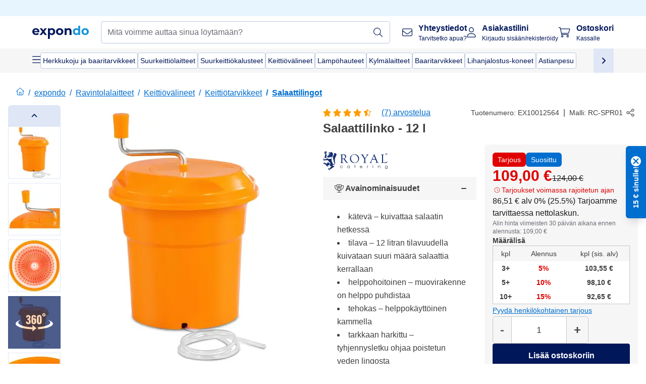

--- FILE ---
content_type: text/html; charset=utf-8
request_url: https://www.expondo.fi/royal-catering-salaattilinko-12-l-10012564
body_size: 77131
content:
<!doctype html>
<html data-n-head-ssr lang="fi-FI" itemscope itemtype="https://schema.org/WebPage" data-n-head="%7B%22lang%22:%7B%22ssr%22:%22fi-FI%22%7D,%22itemscope%22:%7B%22ssr%22:%22itemscope%22%7D,%22itemtype%22:%7B%22ssr%22:%22https://schema.org/WebPage%22%7D%7D">
  <head >
    <meta data-n-head="ssr" charset="utf-8"><meta data-n-head="ssr" name="viewport" content="width=device-width, initial-scale=1"><meta data-n-head="ssr" name="generator" content="Vue Storefront 2"><meta data-n-head="ssr" data-hid="robots" name="robots" content="index, follow"><meta data-n-head="ssr" data-hid="description" name="description" content="Huippupalvelu ✓ Erittäin luotettava ✓ Ilmainen toimitus ✓ | Osta salaattilinko nyt expondosta!"><meta data-n-head="ssr" data-hid="copyrightYear" name="copyrightYear" itemprop="copyrightYear" content="2O14"><meta data-n-head="ssr" data-hid="isFamilyFriendly" name="isFamilyFriendly" itemprop="isFamilyFriendly" content="True"><meta data-n-head="ssr" data-hid="image" name="image" itemprop="image" content="https://assets.expondo.com/asset/product_photos/10012564_photo_1"><meta data-n-head="ssr" data-hid="name" name="name" itemprop="name" content="Salaattilinko - 12 l | www.expondo.fi"><meta data-n-head="ssr" data-hid="copyrightHolder" name="copyrightHolder" itemprop="copyrightHolder" content="www.expondo.fi"><meta data-n-head="ssr" data-hid="app-version" name="app-version" content="production-54c4740f42920"><meta data-n-head="ssr" data-hid="og:title" property="og:title" content="Salaattilinko - 12 l | www.expondo.fi"><meta data-n-head="ssr" data-hid="og:description" property="og:description" content="Huippupalvelu ✓ Erittäin luotettava ✓ Ilmainen toimitus ✓ | Osta salaattilinko nyt expondosta!"><meta data-n-head="ssr" data-hid="og:image" property="og:image" content="https://assets.expondo.com/asset/product_photos/10012564_photo_1"><title>Salaattilinko - 12 l | www.expondo.fi</title><link data-n-head="ssr" rel="icon" type="image/x-icon" href="/favicon.ico"><link data-n-head="ssr" rel="preconnect" href="https://assets.expondo.com"><link data-n-head="ssr" rel="canonical" href="https://www.expondo.fi/royal-catering-salaattilinko-12-l-10012564"><link data-n-head="ssr" rel="alternate" hreflang="de-DE" href="https://www.expondo.de/royal-catering-salatschleuder-12-l-10012564"><link data-n-head="ssr" rel="alternate" hreflang="en-GB" href="https://www.expondo.co.uk/royal-catering-salad-spinner-12-l-10012564"><link data-n-head="ssr" rel="alternate" hreflang="it-IT" href="https://www.expondo.it/royal-catering-centrifuga-per-insalata-12-l-10012564"><link data-n-head="ssr" rel="alternate" hreflang="fi-FI" href="https://www.expondo.fi/royal-catering-salaattilinko-12-l-10012564"><link data-n-head="ssr" rel="alternate" hreflang="fr-FR" href="https://www.expondo.fr/royal-catering-essoreuse-a-salade-12-l-10012564"><link data-n-head="ssr" rel="alternate" hreflang="el-GR" href="https://www.expondo.gr/royal-catering-mpol-strangises-salatas-12-l-10012564"><link data-n-head="ssr" rel="alternate" hreflang="fr-BE" href="https://www.expondo.be/royal-catering-essoreuse-a-salade-12-l-10012564"><link data-n-head="ssr" rel="alternate" hreflang="cs-CZ" href="https://www.expondo.cz/royal-catering-odstredivka-na-salat-12-l-10012564"><link data-n-head="ssr" rel="alternate" hreflang="pl-PL" href="https://www.expondo.pl/royal-catering-wirowka-do-salaty-12-l-10012564"><link data-n-head="ssr" rel="alternate" hreflang="fr-CH" href="https://www.expondo.ch/fr/royal-catering-essoreuse-a-salade-12-l-10012564"><link data-n-head="ssr" rel="alternate" hreflang="hu-HU" href="https://www.expondo.hu/royal-catering-salatacentrifuga-12-l-10012564"><link data-n-head="ssr" rel="alternate" hreflang="hr-HR" href="https://www.expondo.hr/royal-catering-vrtilica-za-salatu-12-l-10012564"><link data-n-head="ssr" rel="alternate" hreflang="sv-SE" href="https://www.expondo.se/royal-catering-salladsslunga-12-l-10012564"><link data-n-head="ssr" rel="alternate" hreflang="it-CH" href="https://www.expondo.ch/it/royal-catering-centrifuga-per-insalata-12-l-10012564"><link data-n-head="ssr" rel="alternate" hreflang="sl-SI" href="https://www.expondo.si/royal-catering-vrtece-stojalo-za-solato-12-l-10012564"><link data-n-head="ssr" rel="alternate" hreflang="nl-NL" href="https://www.expondo.nl/royal-catering-slacentrifuge-12-l-10012564"><link data-n-head="ssr" rel="alternate" hreflang="de-CH" href="https://www.expondo.ch/royal-catering-salatschleuder-12-l-10012564"><link data-n-head="ssr" rel="alternate" hreflang="nl-BE" href="https://www.expondo.be/nl/royal-catering-slacentrifuge-12-l-10012564"><link data-n-head="ssr" rel="alternate" hreflang="lt-LT" href="https://www.expondo.lt/p/royal-catering-dziovykle-salotoms-12-l-10012564"><link data-n-head="ssr" rel="alternate" hreflang="sk-SK" href="https://www.expondo.sk/royal-catering-odstredivka-na-salat-12-l-10012564"><link data-n-head="ssr" rel="alternate" hreflang="ro-RO" href="https://www.expondo.ro/royal-catering-invartitor-de-salata-12-l-10012564"><link data-n-head="ssr" rel="alternate" hreflang="bg-BG" href="https://www.expondo.bg/royal-catering-centrofuga-za-salata-12-l-10012564"><link data-n-head="ssr" rel="alternate" hreflang="es-ES" href="https://www.expondo.es/royal-catering-centrifugadora-de-lechuga-12-l-10012564"><link data-n-head="ssr" rel="alternate" hreflang="de-AT" href="https://www.expondo.at/royal-catering-salatschleuder-12-l-10012564"><link data-n-head="ssr" rel="preload" as="image" href="https://assets.expondo.com/asset/product_photos/10012564_photo_1?twic=v1/contain=1024x500" media="(min-width: 1024px)" fetchpriority="high"><link data-n-head="ssr" rel="preload" as="image" href="https://assets.expondo.com/asset/product_photos/10012564_photo_1?twic=v1/contain=1024x250" media="(max-width: 1023px)" fetchpriority="high"><script data-n-head="ssr" src="/service-worker.js"></script><script data-n-head="ssr" src="/abTasty.js"></script><script data-n-head="ssr" data-hid="gtm-script">if(!window._gtm_init){window._gtm_init=1;(function(w,n,d,m,e,p){w[d]=(w[d]==1||n[d]=='yes'||n[d]==1||n[m]==1||(w[e]&&w[e][p]&&w[e][p]()))?1:0})(window,navigator,'doNotTrack','msDoNotTrack','external','msTrackingProtectionEnabled');(function(w,d,s,l,x,y){w[x]={};w._gtm_inject=function(i){if(w.doNotTrack||w[x][i])return;w[x][i]=1;w[l]=w[l]||[];w[l].push({'gtm.start':new Date().getTime(),event:'gtm.js'});var f=d.getElementsByTagName(s)[0],j=d.createElement(s);j.async=true;j.src='https://www.googletagmanager.com/gtm.js?id='+i;f.parentNode.insertBefore(j,f);};w[y]('GTM-MHGR5B7')})(window,document,'script','dataLayer','_gtm_ids','_gtm_inject')}</script><script data-n-head="ssr" data-hid="consentmanager" type="text/javascript" src="/consentManager/consent-manager-unified.js"></script><link rel="modulepreload" href="/_nuxt/runtime-1b106ed.modern.js" as="script"><link rel="modulepreload" href="/_nuxt/commons/app-bf8c764.modern.js" as="script"><link rel="preload" href="/_nuxt/css/f73c3cb.css" as="style"><link rel="modulepreload" href="/_nuxt/vendors/app-460a370.modern.js" as="script"><link rel="preload" href="/_nuxt/css/3aebb5e.css" as="style"><link rel="modulepreload" href="/_nuxt/app-b2df7a2.modern.js" as="script"><link rel="preload" href="/_nuxt/css/c3476c8.css" as="style"><link rel="modulepreload" href="/_nuxt/NavigationWrapper-753e2c3.modern.js" as="script"><link rel="preload" href="/_nuxt/css/e02762d.css" as="style"><link rel="modulepreload" href="/_nuxt/ExtraGuaranteeSidebar-bc2ad54.modern.js" as="script"><link rel="preload" href="/_nuxt/css/4645753.css" as="style"><link rel="modulepreload" href="/_nuxt/pages/_slug-e3a28d7.modern.js" as="script"><link rel="modulepreload" href="/_nuxt/1-484f3f8.modern.js" as="script"><link rel="preload" href="/_nuxt/css/106973c.css" as="style"><link rel="modulepreload" href="/_nuxt/60-d32e5c2.modern.js" as="script"><link rel="preload" href="/_nuxt/css/de84f07.css" as="style"><link rel="modulepreload" href="/_nuxt/242-967f723.modern.js" as="script"><link rel="preload" href="/_nuxt/css/d143458.css" as="style"><link rel="modulepreload" href="/_nuxt/50-0492269.modern.js" as="script"><link rel="modulepreload" href="/_nuxt/SimilarProducts-bf8fc33.modern.js" as="script"><link rel="preload" href="/_nuxt/css/8557a7c.css" as="style"><link rel="modulepreload" href="/_nuxt/ProductSliderContainer-55812ee.modern.js" as="script"><link rel="modulepreload" href="/_nuxt/MiniProductCardTile-5fe4758.modern.js" as="script"><link rel="modulepreload" href="/_nuxt/ProductBreadcrumbs-ae5e53b.modern.js" as="script"><link rel="modulepreload" href="/_nuxt/ProductAverageReview-62cab28.modern.js" as="script"><link rel="modulepreload" href="/_nuxt/AggregateReviewSchema-e7e1bd8.modern.js" as="script"><link rel="modulepreload" href="/_nuxt/ProductAttributeWrapper-60a969f.modern.js" as="script"><link rel="modulepreload" href="/_nuxt/ProductAttribute-03f5ce2.modern.js" as="script"><link rel="modulepreload" href="/_nuxt/ShareUrl-9d844e1.modern.js" as="script"><link rel="preload" href="/_nuxt/css/ead2dae.css" as="style"><link rel="modulepreload" href="/_nuxt/ProductGallery-04ed0a9.modern.js" as="script"><link rel="modulepreload" href="/_nuxt/ProductSummaryDetails-e09318b.modern.js" as="script"><link rel="modulepreload" href="/_nuxt/TrustAccordion-4103433.modern.js" as="script"><link rel="modulepreload" href="/_nuxt/ProductDetailsMetaSchema-6ade7a9.modern.js" as="script"><link rel="preload" href="/_nuxt/css/781adaf.css" as="style"><link rel="modulepreload" href="/_nuxt/ProductInformation-3d31643.modern.js" as="script"><link rel="preload" href="/_nuxt/css/99561b7.css" as="style"><link rel="modulepreload" href="/_nuxt/TechnicalDetails-0b91d29.modern.js" as="script"><link rel="modulepreload" href="/_nuxt/ProductDescription-a045431.modern.js" as="script"><link rel="preload" href="/_nuxt/css/cb94c46.css" as="style"><link rel="modulepreload" href="/_nuxt/ThreeSixtyImage-fcba9d3.modern.js" as="script"><link rel="modulepreload" href="/_nuxt/AboutTheBrand-2a7765e.modern.js" as="script"><link rel="preload" href="/_nuxt/css/ae72ccf.css" as="style"><link rel="modulepreload" href="/_nuxt/RatingsReviews-43bfc01.modern.js" as="script"><link rel="modulepreload" href="/_nuxt/ReviewRatingSchema-47b28e8.modern.js" as="script"><link rel="preload" href="/_nuxt/css/db7e071.css" as="style"><link rel="modulepreload" href="/_nuxt/ComplementaryProductsSidebar-2ef29f2.modern.js" as="script"><link rel="preload" href="/_nuxt/css/8129c75.css" as="style"><link rel="modulepreload" href="/_nuxt/CartSidebar-05494c6.modern.js" as="script"><link rel="preload" href="/_nuxt/css/c14dbc2.css" as="style"><link rel="modulepreload" href="/_nuxt/NotificationToastWrapper-1765a71.modern.js" as="script"><link rel="stylesheet" href="/_nuxt/css/f73c3cb.css"><link rel="stylesheet" href="/_nuxt/css/3aebb5e.css"><link rel="stylesheet" href="/_nuxt/css/c3476c8.css"><link rel="stylesheet" href="/_nuxt/css/e02762d.css"><link rel="stylesheet" href="/_nuxt/css/4645753.css"><link rel="stylesheet" href="/_nuxt/css/106973c.css"><link rel="stylesheet" href="/_nuxt/css/de84f07.css"><link rel="stylesheet" href="/_nuxt/css/d143458.css"><link rel="stylesheet" href="/_nuxt/css/8557a7c.css"><link rel="stylesheet" href="/_nuxt/css/ead2dae.css"><link rel="stylesheet" href="/_nuxt/css/781adaf.css"><link rel="stylesheet" href="/_nuxt/css/99561b7.css"><link rel="stylesheet" href="/_nuxt/css/cb94c46.css"><link rel="stylesheet" href="/_nuxt/css/ae72ccf.css"><link rel="stylesheet" href="/_nuxt/css/db7e071.css"><link rel="stylesheet" href="/_nuxt/css/8129c75.css"><link rel="stylesheet" href="/_nuxt/css/c14dbc2.css">
  </head>
  <body class="" data-n-head="%7B%22class%22:%7B%22ssr%22:%22%22%7D%7D">
    <noscript data-n-head="ssr" data-hid="gtm-noscript" data-pbody="true"><iframe src="https://www.googletagmanager.com/ns.html?id=GTM-MHGR5B7&" height="0" width="0" style="display:none;visibility:hidden" title="gtm"></iframe></noscript><div data-server-rendered="true" id="__nuxt"><!----><div id="__layout"><div><div class="pb-22 lg:pb-18"><div><!----> <div class="bg-EXPONDO-secondary-light w-full px-5 lg:px-16 h-8" data-v-7e0e70da><div class="w-full flex flex-col items-center lg:flex-row lg:gap-10" data-v-7e0e70da><!----> <div class="w-full flex items-center lg:ml-auto py-1 lg:ml-auto lg:w-[33rem] h-8" data-v-7e0e70da><div class="h-full w-full flex justify-center lg:justify-end items-center shrink-0"><!----></div></div></div></div> <header class="header bg-EXPONDO-white flex flex-col lg:z-50" data-v-04a7058c><div class="px-5 lg:px-16 py-2 lg:py-2.5 text-EXPONDO-primary flex w-full justify-between items-center flex-wrap lg:flex-nowrap gap-x-1 gap-y-2" data-v-04a7058c><div class="left-block flex gap-4 order-0 min-w-fit items-center" data-v-04a7058c><button data-testid="mainMenuButton" aria-label="Avaa päävalikko" class="w-4 lg:hidden" data-v-04a7058c><span class="text-sm iconify svg--burger-menu text-EXPONDO-primary"></span></button> <a href="/" data-testid="app-header-url_logo" class="flex flex-shrink-0 nuxt-link-active" data-v-57d7ede6 data-v-04a7058c><img src="/logos/expondo-logo-dark-simple.svg" alt="Expondo Logo" aria-label="expondon kotisivu" class="w-20 lg:w-28 h-auto mt-1 lg:mt-0" data-v-04a7058c></a></div> <div class="lg:flex middle-block header__content lg:px-6 lg:items-center justify-center order-6 lg:order-3 w-full flex xs:hidden" data-v-04a7058c><div data-testid="searchBar" class="search-bar flex-1 header__search-bar" data-v-04a7058c><div class="flex items-start"><div class="w-full ais-InstantSearch"><!----> <!----></div></div></div></div> <div class="right-block flex justify-end order-5 lg:gap-2" data-v-04a7058c><!----> <button aria-label="Avaa hakupalkki" class="ex-button--pure w-10 max-xs:hidden lg:hidden ex-button" data-v-04a7058c><span class="iconify svg--search text-lg relative text-EXPONDO-primary flex items-center" data-v-04a7058c></span></button> <div class="group relative flex flex-nowrap items-center justify-center" data-v-04a7058c><button type="button" data-testid="contact-button" aria-label="Yhteystiedot" class="button-base rounded text-center normal-case flex flex-nowrap items-center justify-center w-10 lg:w-auto ex-button raw font-semibold" data-v-a751ccce> <span class="iconify svg--contact text-base text-EXPONDO-primary lg:mr-3"></span> <div class="text-left hidden whitespace-nowrap text-EXPONDO-primary lg:block"><p class="font-bold">
        Yhteystiedot
      </p> <p class="text-xs font-normal">
        Tarvitsetko apua?
      </p></div> </button> <div class="max-lg:hidden invisible opacity-0 min-w-[200px] lg:group-hover:visible lg:group-hover:opacity-100 transition-all [transition-behavior:allow-discrete] duration-[400ms] absolute top-full left-0 z-40"><div class="fixed top-0 left-0 bg-EXPONDO-black/25 w-full h-full pointer-events-none"></div> <div class="relative bg-EXPONDO-white text-EXPONDO-black font-normal text-left mt-3 shadow-2xl text-sm border"><button data-testid="preselected-reason-0" class="block w-full text-left px-4 py-2 border-b cursor-pointer hover:bg-EXPONDO-grey-5">
        Tuotetiedot
      </button><button data-testid="preselected-reason-1" class="block w-full text-left px-4 py-2 border-b cursor-pointer hover:bg-EXPONDO-grey-5">
        Maksut/hyvitykset
      </button><button data-testid="preselected-reason-2" class="block w-full text-left px-4 py-2 border-b cursor-pointer hover:bg-EXPONDO-grey-5">
        Tarjoukset
      </button><button data-testid="preselected-reason-3" class="block w-full text-left px-4 py-2 border-b cursor-pointer hover:bg-EXPONDO-grey-5">
        Tilaukset
      </button><button data-testid="preselected-reason-4" class="block w-full text-left px-4 py-2 border-b cursor-pointer hover:bg-EXPONDO-grey-5">
        Toimitus
      </button><button data-testid="preselected-reason-5" class="block w-full text-left px-4 py-2 border-b cursor-pointer hover:bg-EXPONDO-grey-5">
        Laskutus
      </button><button data-testid="preselected-reason-6" class="block w-full text-left px-4 py-2 border-b cursor-pointer hover:bg-EXPONDO-grey-5">
        Reklamaatio
      </button><button data-testid="preselected-reason-7" class="block w-full text-left px-4 py-2 border-b cursor-pointer hover:bg-EXPONDO-grey-5">
        Palautukset, vaihdot ja korjaukset
      </button><button data-testid="preselected-reason-8" class="block w-full text-left px-4 py-2 border-b cursor-pointer hover:bg-EXPONDO-grey-5">
        Käyttäjätili
      </button><button data-testid="preselected-reason-9" class="block w-full text-left px-4 py-2 border-b cursor-pointer hover:bg-EXPONDO-grey-5">
        Verkkokaupan ongelmatilanteet
      </button> <!----></div></div></div> <div class="relative flex items-center" data-v-04a7058c><button aria-label="Asiakastilini" class="ex-button--pure w-10 lg:w-auto ex-button" data-v-04a7058c><span data-testid="login-account" class="iconify svg--account text-EXPONDO-primary text-xl lg:mr-3" data-v-04a7058c></span> <div class="text-left hidden text-EXPONDO-primary whitespace-nowrap lg:block" data-v-04a7058c><p class="font-bold" data-v-04a7058c>
              Asiakastilini
            </p> <p class="text-xs" data-v-04a7058c>
              Kirjaudu sisään/rekisteröidy
            </p></div></button> <!----></div> <div class="relative flex" data-v-04a7058c><button aria-disabled="true" type="button" aria-label="Ostoskori" class="button-base rounded text-center normal-case w-10 lg:w-auto ex-button is-disabled--button raw font-semibold" data-v-a751ccce data-v-6d7a88ff data-v-04a7058c> <span class="text-xl relative text-EXPONDO-primary lg:mr-3 flex items-center" data-v-6d7a88ff><span class="iconify svg--shopping-cart" data-v-6d7a88ff></span> <!----></span> <div class="text-left hidden text-EXPONDO-primary lg:block" data-v-6d7a88ff><p class="font-bold" data-v-6d7a88ff>
      Ostoskori
    </p> <p class="text-xs font-normal" data-v-6d7a88ff>
      Kassalle
    </p></div> </button> <!----></div></div></div> <div component-caching="" class="lg:px-16 bg-EXPONDO-grey-5 py-2 lg:py-0" data-v-04a7058c><div class="flex flex-col gap-2 lg:hidden"><div class="flex overflow-scroll select-none [scrollbar-width:none] [&::-webkit-scrollbar]:hidden"><div class="px-5 flex flex-col gap-1"><div class="flex gap-2"><div data-testid="mainCategoryCarouselItem" class="flex items-center gap-2 p-0.5 text-base cursor-pointer text-EXPONDO-primary bg-EXPONDO-white rounded border border-EXPONDO-primary-20 min-w-max pl-1 pr-1"><!----> <span class="text-sm h-7 flex items-center text-EXPONDO-primary font-normal">
    Herkkukoju ja baaritarvikkeet
  </span> <!----></div><div data-testid="mainCategoryCarouselItem" class="flex items-center gap-2 p-0.5 text-base cursor-pointer text-EXPONDO-primary bg-EXPONDO-white rounded border border-EXPONDO-primary-20 min-w-max pl-1 pr-1"><!----> <span class="text-sm h-7 flex items-center text-EXPONDO-primary font-normal">
    Suurkeittiölaitteet
  </span> <!----></div><div data-testid="mainCategoryCarouselItem" class="flex items-center gap-2 p-0.5 text-base cursor-pointer text-EXPONDO-primary bg-EXPONDO-white rounded border border-EXPONDO-primary-20 min-w-max pl-1 pr-1"><!----> <span class="text-sm h-7 flex items-center text-EXPONDO-primary font-normal">
    Suurkeittiökalusteet
  </span> <!----></div><div data-testid="mainCategoryCarouselItem" class="flex items-center gap-2 p-0.5 text-base cursor-pointer text-EXPONDO-primary bg-EXPONDO-white rounded border border-EXPONDO-primary-20 min-w-max pl-1 pr-1"><!----> <span class="text-sm h-7 flex items-center text-EXPONDO-primary font-normal">
    Keittiövälineet
  </span> <!----></div><div data-testid="mainCategoryCarouselItem" class="flex items-center gap-2 p-0.5 text-base cursor-pointer text-EXPONDO-primary bg-EXPONDO-white rounded border border-EXPONDO-primary-20 min-w-max pl-1 pr-1"><!----> <span class="text-sm h-7 flex items-center text-EXPONDO-primary font-normal">
    Lämpöhauteet
  </span> <!----></div></div> <div class="flex gap-2"><div data-testid="mainCategoryCarouselItem" class="flex items-center gap-2 p-0.5 text-base cursor-pointer text-EXPONDO-primary bg-EXPONDO-white rounded border border-EXPONDO-primary-20 min-w-max pl-1 pr-1"><!----> <span class="text-sm h-7 flex items-center text-EXPONDO-primary font-normal">
    Kylmälaitteet
  </span> <!----></div><div data-testid="mainCategoryCarouselItem" class="flex items-center gap-2 p-0.5 text-base cursor-pointer text-EXPONDO-primary bg-EXPONDO-white rounded border border-EXPONDO-primary-20 min-w-max pl-1 pr-1"><!----> <span class="text-sm h-7 flex items-center text-EXPONDO-primary font-normal">
    Baaritarvikkeet
  </span> <!----></div><div data-testid="mainCategoryCarouselItem" class="flex items-center gap-2 p-0.5 text-base cursor-pointer text-EXPONDO-primary bg-EXPONDO-white rounded border border-EXPONDO-primary-20 min-w-max pl-1 pr-1"><!----> <span class="text-sm h-7 flex items-center text-EXPONDO-primary font-normal">
    Lihanjalostus-koneet
  </span> <!----></div><div data-testid="mainCategoryCarouselItem" class="flex items-center gap-2 p-0.5 text-base cursor-pointer text-EXPONDO-primary bg-EXPONDO-white rounded border border-EXPONDO-primary-20 min-w-max pl-1 pr-1"><!----> <span class="text-sm h-7 flex items-center text-EXPONDO-primary font-normal">
    Astianpesu
  </span> <!----></div> <div data-testid="mainCategoryCarouselItem" class="flex items-center gap-2 p-0.5 text-base cursor-pointer text-EXPONDO-primary bg-EXPONDO-white rounded border border-EXPONDO-primary-20 min-w-max pl-1 hidden"><!----> <span class="text-sm h-7 flex items-center text-EXPONDO-red font-bold">
    Tarjouksessa
  </span> <span class="ml-2 iconify svg--chevron-right text-sm transform rotate-90 text-EXPONDO-primary"></span></div></div></div></div> <div class="flex justify-center"><div class="bg-EXPONDO-white rounded-full border border-EXPONDO-primary-20 h-2 w-1/3"><div class="relative bg-EXPONDO-primary-20 rounded-full border border-EXPONDO-primary-40 w-1/3 h-full" style="width:0%;left:0%;"></div></div></div></div> <div data-testid="desktopNavBar" class="flex items-center gap-6 max-lg:hidden"><button data-testid="mainMenuButton" aria-label="Avaa päävalikko" class="w-4"><span class="text-sm iconify svg--burger-menu text-EXPONDO-primary"></span></button> <div class="simple-carousel relative w-full overflow-auto"><div class="simple-carousel__container overflow-hidden" style="height:48px;"><div class="simple-carousel__inner relative h-full flex items-stretch transition-left duration-500 ease-in-out" style="left:-0px;gap:8px;"><!----> <div data-custom-id="0" class="simple-carousel-item flex py-2 flex-none" style="width:auto;"><div data-testid="mainCategoryCarouselItem" class="flex items-center gap-2 p-0.5 text-base cursor-pointer text-EXPONDO-primary bg-EXPONDO-white rounded border border-EXPONDO-primary-20 min-w-max pl-1 pr-1"><!----> <span class="text-sm h-7 flex items-center text-EXPONDO-primary font-normal">
    Herkkukoju ja baaritarvikkeet
  </span> <!----></div></div><div data-custom-id="1" class="simple-carousel-item flex py-2 flex-none" style="width:auto;"><div data-testid="mainCategoryCarouselItem" class="flex items-center gap-2 p-0.5 text-base cursor-pointer text-EXPONDO-primary bg-EXPONDO-white rounded border border-EXPONDO-primary-20 min-w-max pl-1 pr-1"><!----> <span class="text-sm h-7 flex items-center text-EXPONDO-primary font-normal">
    Suurkeittiölaitteet
  </span> <!----></div></div><div data-custom-id="2" class="simple-carousel-item flex py-2 flex-none" style="width:auto;"><div data-testid="mainCategoryCarouselItem" class="flex items-center gap-2 p-0.5 text-base cursor-pointer text-EXPONDO-primary bg-EXPONDO-white rounded border border-EXPONDO-primary-20 min-w-max pl-1 pr-1"><!----> <span class="text-sm h-7 flex items-center text-EXPONDO-primary font-normal">
    Suurkeittiökalusteet
  </span> <!----></div></div><div data-custom-id="3" class="simple-carousel-item flex py-2 flex-none" style="width:auto;"><div data-testid="mainCategoryCarouselItem" class="flex items-center gap-2 p-0.5 text-base cursor-pointer text-EXPONDO-primary bg-EXPONDO-white rounded border border-EXPONDO-primary-20 min-w-max pl-1 pr-1"><!----> <span class="text-sm h-7 flex items-center text-EXPONDO-primary font-normal">
    Keittiövälineet
  </span> <!----></div></div><div data-custom-id="4" class="simple-carousel-item flex py-2 flex-none" style="width:auto;"><div data-testid="mainCategoryCarouselItem" class="flex items-center gap-2 p-0.5 text-base cursor-pointer text-EXPONDO-primary bg-EXPONDO-white rounded border border-EXPONDO-primary-20 min-w-max pl-1 pr-1"><!----> <span class="text-sm h-7 flex items-center text-EXPONDO-primary font-normal">
    Lämpöhauteet
  </span> <!----></div></div><div data-custom-id="5" class="simple-carousel-item flex py-2 flex-none" style="width:auto;"><div data-testid="mainCategoryCarouselItem" class="flex items-center gap-2 p-0.5 text-base cursor-pointer text-EXPONDO-primary bg-EXPONDO-white rounded border border-EXPONDO-primary-20 min-w-max pl-1 pr-1"><!----> <span class="text-sm h-7 flex items-center text-EXPONDO-primary font-normal">
    Kylmälaitteet
  </span> <!----></div></div><div data-custom-id="6" class="simple-carousel-item flex py-2 flex-none" style="width:auto;"><div data-testid="mainCategoryCarouselItem" class="flex items-center gap-2 p-0.5 text-base cursor-pointer text-EXPONDO-primary bg-EXPONDO-white rounded border border-EXPONDO-primary-20 min-w-max pl-1 pr-1"><!----> <span class="text-sm h-7 flex items-center text-EXPONDO-primary font-normal">
    Baaritarvikkeet
  </span> <!----></div></div><div data-custom-id="7" class="simple-carousel-item flex py-2 flex-none" style="width:auto;"><div data-testid="mainCategoryCarouselItem" class="flex items-center gap-2 p-0.5 text-base cursor-pointer text-EXPONDO-primary bg-EXPONDO-white rounded border border-EXPONDO-primary-20 min-w-max pl-1 pr-1"><!----> <span class="text-sm h-7 flex items-center text-EXPONDO-primary font-normal">
    Lihanjalostus-koneet
  </span> <!----></div></div><div data-custom-id="8" class="simple-carousel-item flex py-2 flex-none" style="width:auto;"><div data-testid="mainCategoryCarouselItem" class="flex items-center gap-2 p-0.5 text-base cursor-pointer text-EXPONDO-primary bg-EXPONDO-white rounded border border-EXPONDO-primary-20 min-w-max pl-1 pr-1"><!----> <span class="text-sm h-7 flex items-center text-EXPONDO-primary font-normal">
    Astianpesu
  </span> <!----></div></div> <div data-custom-id="10" class="simple-carousel-item flex py-2 flex-none" style="width:auto;"><div data-testid="mainCategoryCarouselItem" class="flex items-center gap-2 p-0.5 text-base cursor-pointer text-EXPONDO-primary bg-EXPONDO-white rounded border border-EXPONDO-primary-20 min-w-max pl-1 hidden"><!----> <span class="text-sm h-7 flex items-center text-EXPONDO-red font-bold">
    Tarjouksessa
  </span> <span class="ml-2 iconify svg--chevron-right text-sm transform rotate-90 text-EXPONDO-primary"></span></div></div></div></div> <div class="simple-carousel-controls" style="display:;"><!----> <div data-testid="mainNavCarouselNextButton" class="right-0 absolute bg-EXPONDO-primary-10 h-full w-10 z-1 top-0
      flex items-center justify-center cursor-pointer"><span class="iconify svg--chevron-right text-EXPONDO-primary text-xl"></span></div></div> <!----></div></div></div> <!----></header> <div><div><div class="content-block-wrapper flex flex-wrap" data-v-fe3c2e68><!----> <div class="relative transition-colors duration-500 content-block bg-EXPONDO-primary" data-v-9c5ac9b8 data-v-fe3c2e68><div class="simple-carousel relative" data-v-9c5ac9b8><div class="simple-carousel__container overflow-hidden" style="height:auto;"><div class="simple-carousel__inner relative h-full flex items-stretch transition-left duration-500 ease-in-out" style="left:-0%;gap:0px;"><!----> <div data-custom-id="0" class="simple-carousel-item flex flex-none" style="width:calc(100% - 0px);"><div class="w-full container-EXPONDO text-EXPONDO-white" data-v-9c5ac9b8><div class="py-1.5 text-center flex items-center h-full"><button aria-label="Vieritä vasemmalle" class="flex justify-center"><span class="iconify svg--chevron-left"></span></button> <div class="mx-4 flex-1"><span class="block" data-v-3abd9ec0> <a href="/search?refinementList%5Btags%5D%5B0%5D=on-sale" target="_self" class="link block h-full w-full link--no-style" data-v-57d7ede6 data-v-3abd9ec0><div class="flex items-center gap-4 lg:justify-center lg:text-center justify-center text-center"><div class="gap-2 flex flex-row items-center"><!----> <div class="flex flex-col lg:flex-row"><p class="text-xs font-bold">
                Älykkäät tarjoukset
              </p> <p class="text-xs lg:ml-1">
                Vakaa arvo älykkäille yrityksille.
              </p></div></div> <div class="px-2 py-1 rounded flex text-xs justify-center text-center text-EXPONDO-white bg-EXPONDO-red">
            Tutustu tarjouksiin
          </div></div></a></span></div> <button aria-label="Selaa oikealle" class="flex justify-center"><span class="iconify svg--chevron-right"></span></button></div></div></div><div data-custom-id="1" class="simple-carousel-item flex flex-none" style="width:calc(100% - 0px);"><div banner-background="bg-EXPONDO-black" class="w-full container-EXPONDO text-EXPONDO-white" data-v-9c5ac9b8><div class="py-1.5 text-center flex items-center h-full"><button aria-label="Vieritä vasemmalle" class="flex justify-center"><span class="iconify svg--chevron-left"></span></button> <div class="mx-4 flex-1"><span class="block" data-v-3abd9ec0> <a href="/royal-catering-salaattilinko-12-l-10012564" aria-current="page" target="_self" class="link nuxt-link-exact-active nuxt-link-active cursor-default block h-full w-full link--no-style" data-v-57d7ede6 data-v-3abd9ec0><div class="flex items-center gap-4 lg:justify-center lg:text-center justify-start text-left"><div class="gap-2 flex flex-row items-center"><div class="flex items-center"><span class="iconify fa-pro-light--earth-europe"></span></div> <div class="flex flex-col lg:flex-row"><p class="text-xs font-bold">
                Yli 18 vuoden ajan
              </p> <p class="text-xs lg:ml-1">
                luotettava jälleenmyyjäsi, jolla on Euroopan laajuinen jakelu!
              </p></div></div> <!----></div></a></span></div> <button aria-label="Selaa oikealle" class="flex justify-center"><span class="iconify svg--chevron-right"></span></button></div></div></div> <!----></div></div> <div class="simple-carousel-controls" style="display:none;"><!----> <div class="simple-carousel-next absolute z-1 top-carouselControl right-0"><button data-testid="carousel-next-button" aria-label="Selaa oikealle" class="w-9 h-9 rounded border-2 border-EXPONDO-grey-20 flex items-center justify-center bg-EXPONDO-white text-EXPONDO-primary-80 text-xl font-light cursor-pointer"><span class="iconify svg--chevron-right"></span></button></div></div> <!----></div></div></div></div></div> <div data-testid="navigationContainer" class="absolute top-0 w-full h-full lg:top-auto overflow-auto bg-EXPONDO-white" style="display:none;"><div class="max-lg:hidden w-full h-screen top-0 left-0 absolute bg-EXPONDO-black opacity-50 z-20"></div> <div class="nav-container w-full h-full lg:h-auto bg-EXPONDO-white z-40 flex relative p-3 lg:overflow-auto lg:max-w-[calc(100%-8rem)] lg:max-h-[calc(100vh-10rem)] lg:mx-auto"><div has-schema="true" class="w-full h-full lg:w-[30%] lg:border-r border-EXPONDO-grey-3 lg:p-3 bg-EXPONDO-white"><div class="flex items-center justify-between mb-5"><span class="text-xl font-bold">
      Valikko
    </span> <!----></div> <div class="mb-4 text-base font-bold text-EXPONDO-black">
    Tuotteemme
  </div> <ul class="list-none"><li class="flex items-center py-0.5 gap-3 lg:hidden hover:bg-EXPONDO-grey-5"><span class="w-7 text-EXPONDO-primary text-3xl iconify svg--grid"></span> <span class="flex-1 text-base text-EXPONDO-grey" data-v-3abd9ec0> <a href="/search" target="_self" class="link link--no-style" data-v-57d7ede6 data-v-3abd9ec0>Kaikki tuotteet</a></span></li> <li class="max-lg:hidden mb-1 py-1 hover:bg-EXPONDO-grey-5 cursor-pointer flex items-center gap-3"><span class="w-7 text-EXPONDO-primary text-3xl iconify svg--grid"></span> <span class="flex-1 font-normal text-EXPONDO-grey cursor-pointer">
      Kaikki tuotteet
    </span></li> <li class="flex mb-1 py-0.5 items-center text-base cursor-pointer hover:bg-EXPONDO-grey-5 rounded-sm"><div class="flex items-center justify-between w-full"><div class="flex items-center gap-3"><div class="inline-block w-7 text-EXPONDO-primary"><img src="/icons/categories/gastronomy.svg" alt="" width="0" height="0" loading="lazy" class="img-view inline w-full h-full overflow-hidden object-contain"></div> <span class="flex-1 font-normal text-EXPONDO-grey">
          Ravintolalaitteet
        </span></div> <span class="iconify svg--chevron-right text-lg transform text-EXPONDO-grey"></span></div></li><li class="flex mb-1 py-0.5 items-center text-base cursor-pointer hover:bg-EXPONDO-grey-5 rounded-sm"><div class="flex items-center justify-between w-full"><div class="flex items-center gap-3"><div class="inline-block w-7 text-EXPONDO-primary"><img src="/icons/categories/professional-tools.svg" alt="" width="0" height="0" loading="lazy" class="img-view inline w-full h-full overflow-hidden object-contain"></div> <span class="flex-1 font-normal text-EXPONDO-grey">
          Ammattilaitteet
        </span></div> <span class="iconify svg--chevron-right text-lg transform text-EXPONDO-grey"></span></div></li><li class="flex mb-1 py-0.5 items-center text-base cursor-pointer hover:bg-EXPONDO-grey-5 rounded-sm"><div class="flex items-center justify-between w-full"><div class="flex items-center gap-3"><div class="inline-block w-7 text-EXPONDO-primary"><img src="/icons/categories/measurement.svg" alt="" width="0" height="0" loading="lazy" class="img-view inline w-full h-full overflow-hidden object-contain"></div> <span class="flex-1 font-normal text-EXPONDO-grey">
          Mittalaitteet
        </span></div> <span class="iconify svg--chevron-right text-lg transform text-EXPONDO-grey"></span></div></li><li class="flex mb-1 py-0.5 items-center text-base cursor-pointer hover:bg-EXPONDO-grey-5 rounded-sm"><div class="flex items-center justify-between w-full"><div class="flex items-center gap-3"><div class="inline-block w-7 text-EXPONDO-primary"><img src="/icons/categories/home-and-garden.svg" alt="" width="0" height="0" loading="lazy" class="img-view inline w-full h-full overflow-hidden object-contain"></div> <span class="flex-1 font-normal text-EXPONDO-grey">
          Piha ja puutarha
        </span></div> <span class="iconify svg--chevron-right text-lg transform text-EXPONDO-grey"></span></div></li><li class="flex mb-1 py-0.5 items-center text-base cursor-pointer hover:bg-EXPONDO-grey-5 rounded-sm"><div class="flex items-center justify-between w-full"><div class="flex items-center gap-3"><div class="inline-block w-7 text-EXPONDO-primary"><img src="/icons/categories/beauty.svg" alt="" width="0" height="0" loading="lazy" class="img-view inline w-full h-full overflow-hidden object-contain"></div> <span class="flex-1 font-normal text-EXPONDO-grey">
          Kauneus ja terveys
        </span></div> <span class="iconify svg--chevron-right text-lg transform text-EXPONDO-grey"></span></div></li><li class="flex mb-1 py-0.5 items-center text-base cursor-pointer hover:bg-EXPONDO-grey-5 rounded-sm"><div class="flex items-center justify-between w-full"><div class="flex items-center gap-3"><div class="inline-block w-7 text-EXPONDO-primary"><img src="/icons/categories/agriculture.svg" alt="" width="0" height="0" loading="lazy" class="img-view inline w-full h-full overflow-hidden object-contain"></div> <span class="flex-1 font-normal text-EXPONDO-grey">
          Maataloustarvikkeet
        </span></div> <span class="iconify svg--chevron-right text-lg transform text-EXPONDO-grey"></span></div></li><li class="flex mb-1 py-0.5 items-center text-base cursor-pointer hover:bg-EXPONDO-grey-5 rounded-sm"><div class="flex items-center justify-between w-full"><div class="flex items-center gap-3"><div class="inline-block w-7 text-EXPONDO-primary"><img src="/icons/categories/cleaning.svg" alt="" width="0" height="0" loading="lazy" class="img-view inline w-full h-full overflow-hidden object-contain"></div> <span class="flex-1 font-normal text-EXPONDO-grey">
          Siivouslaitteet
        </span></div> <span class="iconify svg--chevron-right text-lg transform text-EXPONDO-grey"></span></div></li><li class="flex mb-1 py-0.5 items-center text-base cursor-pointer hover:bg-EXPONDO-grey-5 rounded-sm"><div class="flex items-center justify-between w-full"><div class="flex items-center gap-3"><div class="inline-block w-7 text-EXPONDO-primary"><img src="/icons/categories/office.svg" alt="" width="0" height="0" loading="lazy" class="img-view inline w-full h-full overflow-hidden object-contain"></div> <span class="flex-1 font-normal text-EXPONDO-grey">
          Toimistokalusteet
        </span></div> <span class="iconify svg--chevron-right text-lg transform text-EXPONDO-grey"></span></div></li><li class="flex mb-1 py-0.5 items-center text-base cursor-pointer hover:bg-EXPONDO-grey-5 rounded-sm"><div class="flex items-center justify-between w-full"><div class="flex items-center gap-3"><div class="inline-block w-7 text-EXPONDO-primary"><img src="/icons/categories/wellness.svg" alt="" width="0" height="0" loading="lazy" class="img-view inline w-full h-full overflow-hidden object-contain"></div> <span class="flex-1 font-normal text-EXPONDO-grey">
          Hyvinvointi
        </span></div> <span class="iconify svg--chevron-right text-lg transform text-EXPONDO-grey"></span></div></li><li class="flex mb-1 py-0.5 items-center text-base cursor-pointer hover:bg-EXPONDO-grey-5 rounded-sm"><div class="flex items-center justify-between w-full"><div class="flex items-center gap-3"><div class="inline-block w-7 text-EXPONDO-primary"><img src="/icons/categories/hospitality.svg" alt="" width="0" height="0" loading="lazy" class="img-view inline w-full h-full overflow-hidden object-contain"></div> <span class="flex-1 font-normal text-EXPONDO-grey">
          Hotellitarvikkeet
        </span></div> <span class="iconify svg--chevron-right text-lg transform text-EXPONDO-grey"></span></div></li><li class="flex mb-1 py-0.5 items-center text-base cursor-pointer hover:bg-EXPONDO-grey-5 rounded-sm"><div class="flex items-center justify-between w-full"><div class="flex items-center gap-3"><div class="inline-block w-7 text-EXPONDO-primary"><img src="/icons/categories/recreation.svg" alt="" width="0" height="0" loading="lazy" class="img-view inline w-full h-full overflow-hidden object-contain"></div> <span class="flex-1 font-normal text-EXPONDO-grey">
          Vapaa-aika
        </span></div> <span class="iconify svg--chevron-right text-lg transform text-EXPONDO-grey"></span></div></li><li class="flex mb-1 py-0.5 items-center text-base cursor-pointer hover:bg-EXPONDO-grey-5 rounded-sm"><div class="flex items-center justify-between w-full"><div class="flex items-center gap-3"><div class="inline-block w-7 text-EXPONDO-primary"><img src="/icons/categories/category.svg" alt="" width="0" height="0" loading="lazy" class="img-view inline w-full h-full overflow-hidden object-contain"></div> <span class="flex-1 font-normal text-EXPONDO-grey">
          Kakkoslaatu
        </span></div> <span class="iconify svg--chevron-right text-lg transform text-EXPONDO-grey"></span></div></li> <li><span class="text-EXPONDO-black mt-2 block text-base font-bold cursor-pointer py-0.5 hover:bg-EXPONDO-grey-5" data-v-3abd9ec0> <a href="/search?%5BrefinementList%5D%5Btags%5D%5B0%5D=bestseller" target="_self" class="link link--no-style" data-v-57d7ede6 data-v-3abd9ec0>Myydyimmät</a></span></li> <li><span class="text-EXPONDO-red mt-2 block text-base font-bold cursor-pointer py-0.5 hover:bg-EXPONDO-grey-5" data-v-3abd9ec0> <a href="/search?%5BrefinementList%5D%5Btags%5D%5B0%5D=on-sale" target="_self" class="link link--no-style" data-v-57d7ede6 data-v-3abd9ec0>Tarjouksessa</a></span></li></ul> <div class="flex flex-col mb-5 pt-10 bg-EXPONDO-white"><ul class="list-none"><li data-testid="nav-footer-link" class="py-1 border-b border-EXPONDO-grey-10 hover:bg-EXPONDO-grey-5"><span data-v-3abd9ec0> <a href="/login" target="_self" class="link link--no-style" data-v-57d7ede6 data-v-3abd9ec0><div class="flex gap-4 items-center"><span class="font-normal text-EXPONDO-grey">
        Asiakastilini
      </span> <!----></div></a></span></li><li data-testid="nav-footer-link" class="py-1 border-b border-EXPONDO-grey-10 hover:bg-EXPONDO-grey-5"><span data-v-3abd9ec0> <a href="/tietoa-toimituksesta/" target="_self" class="link link--no-style" data-v-57d7ede6 data-v-3abd9ec0><div class="flex gap-4 items-center"><span class="font-normal text-EXPONDO-grey">
        Lähetystiedot
      </span> <!----></div></a></span></li><li data-testid="nav-footer-link" class="py-1 border-b border-EXPONDO-grey-10 hover:bg-EXPONDO-grey-5"><span data-v-3abd9ec0> <a href="https://myorders.expondo.com" target="_self" rel="nofollow" data-v-3abd9ec0><div class="flex gap-4 items-center"><span class="font-normal text-EXPONDO-grey">
        Tilauksen seuranta
      </span> <!----></div></a></span></li><li data-testid="nav-footer-link" class="py-1 border-b border-EXPONDO-grey-10 hover:bg-EXPONDO-grey-5"><span data-v-3abd9ec0> <a href="/premium-takuu-takuuehdot/" target="_self" class="link link--no-style" data-v-57d7ede6 data-v-3abd9ec0><div class="flex gap-4 items-center"><span class="font-normal text-EXPONDO-grey">
        Premium-takuu
      </span> <!----></div></a></span></li><!----></ul></div></div> <div class="w-full pb-52 lg:py-12 lg:px-12 h-auto w-full h-auto lg:w-[70%]" style="display:none;"><ul class="list-none"><li class="mb-3 bg-EXPONDO-white" style="display:none;"><div class="lg:flex lg:justify-between"><div class="flex flex-col lg:flex-row lg:items-center"><div class="flex items-center justify-between"><button data-testid="goBackButton" class="relative flex items-center font-bold text-base mr-5"><span class="mr-2 iconify svg--chevron-left font-bold"></span> <span class="text-base font-bold text-EXPONDO-black">Ravintolalaitteet</span></button> <!----></div> <!----></div> <!----></div> <ul class="nav-category-list list-none mt-7 grid gap-4 lg:gap-x-8 list-none" data-v-287d182c><li data-testid="subCategoryButton" class="lg:text-center break-words"><a href="/astianpesu/" data-v-57d7ede6><div class="h-auto rounded overflow-hidden"><!----></div> <span class="block text-center text-EXPONDO-black text-sm lg:text-base">
      Astianpesu
    </span></a></li><li data-testid="subCategoryButton" class="lg:text-center break-words"><a href="/herkkukoju-ja-baaritarvikkeet/" data-v-57d7ede6><div class="h-auto rounded overflow-hidden"><!----></div> <span class="block text-center text-EXPONDO-black text-sm lg:text-base">
      Herkkukoju ja baaritarvikkeet
    </span></a></li><li data-testid="subCategoryButton" class="lg:text-center break-words"><a href="/lihanjalostus-koneet/" data-v-57d7ede6><div class="h-auto rounded overflow-hidden"><!----></div> <span class="block text-center text-EXPONDO-black text-sm lg:text-base">
      Lihanjalostus-koneet
    </span></a></li><li data-testid="subCategoryButton" class="lg:text-center break-words"><a href="/laempoehauteet/" data-v-57d7ede6><div class="h-auto rounded overflow-hidden"><!----></div> <span class="block text-center text-EXPONDO-black text-sm lg:text-base">
      Lämpöhauteet
    </span></a></li><li data-testid="subCategoryButton" class="lg:text-center break-words"><a href="/kylmaelaitteet/" data-v-57d7ede6><div class="h-auto rounded overflow-hidden"><!----></div> <span class="block text-center text-EXPONDO-black text-sm lg:text-base">
      Kylmälaitteet
    </span></a></li><li data-testid="subCategoryButton" class="lg:text-center break-words"><a href="/keittioevaelineet/" data-v-57d7ede6><div class="h-auto rounded overflow-hidden"><!----></div> <span class="block text-center text-EXPONDO-black text-sm lg:text-base">
      Keittiövälineet
    </span></a></li><li data-testid="subCategoryButton" class="lg:text-center break-words"><a href="/suurkeittioelaitteet/" data-v-57d7ede6><div class="h-auto rounded overflow-hidden"><!----></div> <span class="block text-center text-EXPONDO-black text-sm lg:text-base">
      Suurkeittiölaitteet
    </span></a></li><li data-testid="subCategoryButton" class="lg:text-center break-words"><a href="/baaritarvikkeet/" data-v-57d7ede6><div class="h-auto rounded overflow-hidden"><!----></div> <span class="block text-center text-EXPONDO-black text-sm lg:text-base">
      Baaritarvikkeet
    </span></a></li><li data-testid="subCategoryButton" class="lg:text-center break-words"><a href="/suurkeittioekalusteet/" data-v-57d7ede6><div class="h-auto rounded overflow-hidden"><!----></div> <span class="block text-center text-EXPONDO-black text-sm lg:text-base">
      Suurkeittiökalusteet
    </span></a></li></ul> <!----></li><li class="mb-3 bg-EXPONDO-white" style="display:none;"><div class="lg:flex lg:justify-between"><div class="flex flex-col lg:flex-row lg:items-center"><div class="flex items-center justify-between"><button data-testid="goBackButton" class="relative flex items-center font-bold text-base mr-5"><span class="mr-2 iconify svg--chevron-left font-bold"></span> <span class="text-base font-bold text-EXPONDO-black">Ammattilaitteet</span></button> <!----></div> <!----></div> <!----></div> <ul class="nav-category-list list-none mt-7 grid gap-4 lg:gap-x-8 list-none" data-v-287d182c><li data-testid="subCategoryButton" class="lg:text-center break-words"><a href="/vinssi/" data-v-57d7ede6><div class="h-auto rounded overflow-hidden"><!----></div> <span class="block text-center text-EXPONDO-black text-sm lg:text-base">
      Vinssit ja taljat
    </span></a></li><li data-testid="subCategoryButton" class="lg:text-center break-words"><a href="/kaesityoekalut/" data-v-57d7ede6><div class="h-auto rounded overflow-hidden"><!----></div> <span class="block text-center text-EXPONDO-black text-sm lg:text-base">
      Käsityökalut
    </span></a></li><li data-testid="subCategoryButton" class="lg:text-center break-words"><a href="/tyoeturvallisuustarvikkeet/" data-v-57d7ede6><div class="h-auto rounded overflow-hidden"><!----></div> <span class="block text-center text-EXPONDO-black text-sm lg:text-base">
      Työturvallisuustarvikkeet
    </span></a></li><li data-testid="subCategoryButton" class="lg:text-center break-words"><a href="/paineilmatyoekalut/" data-v-57d7ede6><div class="h-auto rounded overflow-hidden"><!----></div> <span class="block text-center text-EXPONDO-black text-sm lg:text-base">
      Paineilmatyökalut
    </span></a></li><li data-testid="subCategoryButton" class="lg:text-center break-words"><a href="/tyoekalusteet/" data-v-57d7ede6><div class="h-auto rounded overflow-hidden"><!----></div> <span class="block text-center text-EXPONDO-black text-sm lg:text-base">
      Työkalusteet
    </span></a></li><li data-testid="subCategoryButton" class="lg:text-center break-words"><a href="/saehkoetyoekalut/" data-v-57d7ede6><div class="h-auto rounded overflow-hidden"><!----></div> <span class="block text-center text-EXPONDO-black text-sm lg:text-base">
      Sähkötyökalut
    </span></a></li><li data-testid="subCategoryButton" class="lg:text-center break-words"><a href="/juotostarvikkeet/" data-v-57d7ede6><div class="h-auto rounded overflow-hidden"><!----></div> <span class="block text-center text-EXPONDO-black text-sm lg:text-base">
      Juotostarvikkeet
    </span></a></li><li data-testid="subCategoryButton" class="lg:text-center break-words"><a href="/hitsauskone/" data-v-57d7ede6><div class="h-auto rounded overflow-hidden"><!----></div> <span class="block text-center text-EXPONDO-black text-sm lg:text-base">
      Hitsauskone
    </span></a></li><!----><li data-testid="subCategoryButton" class="lg:text-center break-words"><a href="/kammiovakuumikone/" data-v-57d7ede6><div class="h-auto rounded overflow-hidden"><!----></div> <span class="block text-center text-EXPONDO-black text-sm lg:text-base">
      Kammiovakuumikone
    </span></a></li><li data-testid="subCategoryButton" class="lg:text-center break-words"><a href="/sulatusuuni/" data-v-57d7ede6><div class="h-auto rounded overflow-hidden"><!----></div> <span class="block text-center text-EXPONDO-black text-sm lg:text-base">
      Sulatusuuni
    </span></a></li><li data-testid="subCategoryButton" class="lg:text-center break-words"><a href="/taajuusmuuttajat/" data-v-57d7ede6><div class="h-auto rounded overflow-hidden"><!----></div> <span class="block text-center text-EXPONDO-black text-sm lg:text-base">
      Taajuusmuuttajat
    </span></a></li><li data-testid="subCategoryButton" class="lg:text-center break-words"><a href="/autotarvikkeet-eecbahfb/" data-v-57d7ede6><div class="h-auto rounded overflow-hidden"><!----></div> <span class="block text-center text-EXPONDO-black text-sm lg:text-base">
      Autotarvikkeet
    </span></a></li><li data-testid="subCategoryButton" class="lg:text-center break-words"><a href="/laemmitys-ja-ilmanvaihto/" data-v-57d7ede6><div class="h-auto rounded overflow-hidden"><!----></div> <span class="block text-center text-EXPONDO-black text-sm lg:text-base">
      Lämmitys ja ilmanvaihto
    </span></a></li><li data-testid="subCategoryButton" class="lg:text-center break-words"><a href="/metallintyoestoekoneet/" data-v-57d7ede6><div class="h-auto rounded overflow-hidden"><!----></div> <span class="block text-center text-EXPONDO-black text-sm lg:text-base">
      Metallintyöstökoneet
    </span></a></li><li data-testid="subCategoryButton" class="lg:text-center break-words"><a href="/virtalaehteet/" data-v-57d7ede6><div class="h-auto rounded overflow-hidden"><!----></div> <span class="block text-center text-EXPONDO-black text-sm lg:text-base">
      Virtalähteet
    </span></a></li><li data-testid="subCategoryButton" class="lg:text-center break-words"><a href="/tuotantolaitteet-eecaahff/" data-v-57d7ede6><div class="h-auto rounded overflow-hidden"><!----></div> <span class="block text-center text-EXPONDO-black text-sm lg:text-base">
      Tuotantolaitteet
    </span></a></li><li data-testid="subCategoryButton" class="lg:text-center break-words"><a href="/rakennustarvikkeet/" data-v-57d7ede6><div class="h-auto rounded overflow-hidden"><!----></div> <span class="block text-center text-EXPONDO-black text-sm lg:text-base">
      Rakennustarvikkeet
    </span></a></li><li data-testid="subCategoryButton" class="lg:text-center break-words"><a href="/puuntyoestoe/" data-v-57d7ede6><div class="h-auto rounded overflow-hidden"><!----></div> <span class="block text-center text-EXPONDO-black text-sm lg:text-base">
      Puuntyöstö
    </span></a></li><li data-testid="subCategoryButton" class="lg:text-center break-words"><a href="/moottorit/" data-v-57d7ede6><div class="h-auto rounded overflow-hidden"><!----></div> <span class="block text-center text-EXPONDO-black text-sm lg:text-base">
      Moottorit
    </span></a></li></ul> <!----></li><li class="mb-3 bg-EXPONDO-white" style="display:none;"><div class="lg:flex lg:justify-between"><div class="flex flex-col lg:flex-row lg:items-center"><div class="flex items-center justify-between"><button data-testid="goBackButton" class="relative flex items-center font-bold text-base mr-5"><span class="mr-2 iconify svg--chevron-left font-bold"></span> <span class="text-base font-bold text-EXPONDO-black">Mittalaitteet</span></button> <!----></div> <!----></div> <!----></div> <ul class="nav-category-list list-none mt-7 grid gap-4 lg:gap-x-8 list-none" data-v-287d182c><li data-testid="subCategoryButton" class="lg:text-center break-words"><a href="/mittaustekniikka/" data-v-57d7ede6><div class="h-auto rounded overflow-hidden"><!----></div> <span class="block text-center text-EXPONDO-black text-sm lg:text-base">
      Mittaustekniikka
    </span></a></li><li data-testid="subCategoryButton" class="lg:text-center break-words"><a href="/laboratoriovirtalaehteet/" data-v-57d7ede6><div class="h-auto rounded overflow-hidden"><!----></div> <span class="block text-center text-EXPONDO-black text-sm lg:text-base">
      Laboratoriovirtalähteet
    </span></a></li><li data-testid="subCategoryButton" class="lg:text-center break-words"><a href="/laboratoriolaitteet-bdfaaeac/" data-v-57d7ede6><div class="h-auto rounded overflow-hidden"><!----></div> <span class="block text-center text-EXPONDO-black text-sm lg:text-base">
      Laboratoriovarusteet
    </span></a></li><li data-testid="subCategoryButton" class="lg:text-center break-words"><a href="/vaaka/" data-v-57d7ede6><div class="h-auto rounded overflow-hidden"><!----></div> <span class="block text-center text-EXPONDO-black text-sm lg:text-base">
      Vaaka
    </span></a></li><li data-testid="subCategoryButton" class="lg:text-center break-words"><a href="/laboratoriolaitteet/" data-v-57d7ede6><div class="h-auto rounded overflow-hidden"><!----></div> <span class="block text-center text-EXPONDO-black text-sm lg:text-base">
      Laboratoriolaitteet
    </span></a></li></ul> <!----></li><li class="mb-3 bg-EXPONDO-white" style="display:none;"><div class="lg:flex lg:justify-between"><div class="flex flex-col lg:flex-row lg:items-center"><div class="flex items-center justify-between"><button data-testid="goBackButton" class="relative flex items-center font-bold text-base mr-5"><span class="mr-2 iconify svg--chevron-left font-bold"></span> <span class="text-base font-bold text-EXPONDO-black">Piha ja puutarha</span></button> <!----></div> <!----></div> <!----></div> <ul class="nav-category-list list-none mt-7 grid gap-4 lg:gap-x-8 list-none" data-v-287d182c><li data-testid="subCategoryButton" class="lg:text-center break-words"><a href="/allastarvikkeet/" data-v-57d7ede6><div class="h-auto rounded overflow-hidden"><!----></div> <span class="block text-center text-EXPONDO-black text-sm lg:text-base">
      Allastarvikkeet
    </span></a></li><li data-testid="subCategoryButton" class="lg:text-center break-words"><a href="/puutarhanhoito/" data-v-57d7ede6><div class="h-auto rounded overflow-hidden"><!----></div> <span class="block text-center text-EXPONDO-black text-sm lg:text-base">
      Puutarhanhoito
    </span></a></li><li data-testid="subCategoryButton" class="lg:text-center break-words"><a href="/puutarhakalusteet/" data-v-57d7ede6><div class="h-auto rounded overflow-hidden"><!----></div> <span class="block text-center text-EXPONDO-black text-sm lg:text-base">
      Puutarhakalusteet
    </span></a></li><li data-testid="subCategoryButton" class="lg:text-center break-words"><a href="/puutarhakoristeet/" data-v-57d7ede6><div class="h-auto rounded overflow-hidden"><!----></div> <span class="block text-center text-EXPONDO-black text-sm lg:text-base">
      Puutarhakoristeet
    </span></a></li><li data-testid="subCategoryButton" class="lg:text-center break-words"><a href="/puutarhatarvikkeet/" data-v-57d7ede6><div class="h-auto rounded overflow-hidden"><!----></div> <span class="block text-center text-EXPONDO-black text-sm lg:text-base">
      Puutarhatarvikkeet
    </span></a></li><li data-testid="subCategoryButton" class="lg:text-center break-words"><a href="/piharakennukset/" data-v-57d7ede6><div class="h-auto rounded overflow-hidden"><!----></div> <span class="block text-center text-EXPONDO-black text-sm lg:text-base">
      Piharakennukset
    </span></a></li></ul> <!----></li><li class="mb-3 bg-EXPONDO-white" style="display:none;"><div class="lg:flex lg:justify-between"><div class="flex flex-col lg:flex-row lg:items-center"><div class="flex items-center justify-between"><button data-testid="goBackButton" class="relative flex items-center font-bold text-base mr-5"><span class="mr-2 iconify svg--chevron-left font-bold"></span> <span class="text-base font-bold text-EXPONDO-black">Kauneus ja terveys</span></button> <!----></div> <!----></div> <!----></div> <ul class="nav-category-list list-none mt-7 grid gap-4 lg:gap-x-8 list-none" data-v-287d182c><li data-testid="subCategoryButton" class="lg:text-center break-words"><a href="/kauneushoitolan-tarvikkeet/" data-v-57d7ede6><div class="h-auto rounded overflow-hidden"><!----></div> <span class="block text-center text-EXPONDO-black text-sm lg:text-base">
      Kauneushoitolan tarvikkeet
    </span></a></li><li data-testid="subCategoryButton" class="lg:text-center break-words"><a href="/tatuointitarvikkeet/" data-v-57d7ede6><div class="h-auto rounded overflow-hidden"><!----></div> <span class="block text-center text-EXPONDO-black text-sm lg:text-base">
      Tatuointitarvikkeet
    </span></a></li><li data-testid="subCategoryButton" class="lg:text-center break-words"><a href="/hieronta-ja-wellness/" data-v-57d7ede6><div class="h-auto rounded overflow-hidden"><!----></div> <span class="block text-center text-EXPONDO-black text-sm lg:text-base">
      Hieronta ja wellness
    </span></a></li><li data-testid="subCategoryButton" class="lg:text-center break-words"><a href="/kauneushoitolalaitteet/" data-v-57d7ede6><div class="h-auto rounded overflow-hidden"><!----></div> <span class="block text-center text-EXPONDO-black text-sm lg:text-base">
      Kauneushoitolalaitteet
    </span></a></li><li data-testid="subCategoryButton" class="lg:text-center break-words"><a href="/kampaamokalusteet/" data-v-57d7ede6><div class="h-auto rounded overflow-hidden"><!----></div> <span class="block text-center text-EXPONDO-black text-sm lg:text-base">
      Kampaamokalusteet
    </span></a></li><li data-testid="subCategoryButton" class="lg:text-center break-words"><a href="/tyoejakkara/" data-v-57d7ede6><div class="h-auto rounded overflow-hidden"><!----></div> <span class="block text-center text-EXPONDO-black text-sm lg:text-base">
      Työjakkara
    </span></a></li></ul> <!----></li><li class="mb-3 bg-EXPONDO-white" style="display:none;"><div class="lg:flex lg:justify-between"><div class="flex flex-col lg:flex-row lg:items-center"><div class="flex items-center justify-between"><button data-testid="goBackButton" class="relative flex items-center font-bold text-base mr-5"><span class="mr-2 iconify svg--chevron-left font-bold"></span> <span class="text-base font-bold text-EXPONDO-black">Maataloustarvikkeet</span></button> <!----></div> <!----></div> <!----></div> <ul class="nav-category-list list-none mt-7 grid gap-4 lg:gap-x-8 list-none" data-v-287d182c><li data-testid="subCategoryButton" class="lg:text-center break-words"><a href="/pienelaeinloukut/" data-v-57d7ede6><div class="h-auto rounded overflow-hidden"><!----></div> <span class="block text-center text-EXPONDO-black text-sm lg:text-base">
      Pieneläinloukut
    </span></a></li><li data-testid="subCategoryButton" class="lg:text-center break-words"><a href="/heinaeverkko/" data-v-57d7ede6><div class="h-auto rounded overflow-hidden"><!----></div> <span class="block text-center text-EXPONDO-black text-sm lg:text-base">
      Heinäverkko
    </span></a></li><li data-testid="subCategoryButton" class="lg:text-center break-words"><a href="/mehilaeishoitotuotteet/" data-v-57d7ede6><div class="h-auto rounded overflow-hidden"><!----></div> <span class="block text-center text-EXPONDO-black text-sm lg:text-base">
      Mehiläishoitotuotteet
    </span></a></li><li data-testid="subCategoryButton" class="lg:text-center break-words"><a href="/aitatarvikkeet/" data-v-57d7ede6><div class="h-auto rounded overflow-hidden"><!----></div> <span class="block text-center text-EXPONDO-black text-sm lg:text-base">
      Aitatarvikkeet
    </span></a></li><li data-testid="subCategoryButton" class="lg:text-center break-words"><a href="/elaeintenhoito/" data-v-57d7ede6><div class="h-auto rounded overflow-hidden"><!----></div> <span class="block text-center text-EXPONDO-black text-sm lg:text-base">
      Eläintenhoito
    </span></a></li><li data-testid="subCategoryButton" class="lg:text-center break-words"><a href="/pellettikoneet/" data-v-57d7ede6><div class="h-auto rounded overflow-hidden"><!----></div> <span class="block text-center text-EXPONDO-black text-sm lg:text-base">
      Pellettikoneet
    </span></a></li><li data-testid="subCategoryButton" class="lg:text-center break-words"><a href="/pellettikoneen-matriisit/" data-v-57d7ede6><div class="h-auto rounded overflow-hidden"><!----></div> <span class="block text-center text-EXPONDO-black text-sm lg:text-base">
      Pellettikoneen matriisit
    </span></a></li><li data-testid="subCategoryButton" class="lg:text-center break-words"><a href="/desinfiointimatot/" data-v-57d7ede6><div class="h-auto rounded overflow-hidden"><!----></div> <span class="block text-center text-EXPONDO-black text-sm lg:text-base">
      Desinfiointimatot
    </span></a></li><li data-testid="subCategoryButton" class="lg:text-center break-words"><a href="/traktoritarvikkeet/" data-v-57d7ede6><div class="h-auto rounded overflow-hidden"><!----></div> <span class="block text-center text-EXPONDO-black text-sm lg:text-base">
      Traktoritarvikkeet
    </span></a></li><li data-testid="subCategoryButton" class="lg:text-center break-words"><a href="/kynimiskone/" data-v-57d7ede6><div class="h-auto rounded overflow-hidden"><!----></div> <span class="block text-center text-EXPONDO-black text-sm lg:text-base">
      Kynimiskone
    </span></a></li><li data-testid="subCategoryButton" class="lg:text-center break-words"><a href="/hautomakone/" data-v-57d7ede6><div class="h-auto rounded overflow-hidden"><!----></div> <span class="block text-center text-EXPONDO-black text-sm lg:text-base">
      Hautomakone
    </span></a></li><li data-testid="subCategoryButton" class="lg:text-center break-words"><a href="/kuorman-sidontatarvikkeet/" data-v-57d7ede6><div class="h-auto rounded overflow-hidden"><!----></div> <span class="block text-center text-EXPONDO-black text-sm lg:text-base">
      Kuorman sidontatarvikkeet
    </span></a></li><li data-testid="subCategoryButton" class="lg:text-center break-words"><a href="/kulhot-ja-vesiannostelijat-lemmikeille/" data-v-57d7ede6><div class="h-auto rounded overflow-hidden"><!----></div> <span class="block text-center text-EXPONDO-black text-sm lg:text-base">
      Kulhot ja vesiannostelijat lemmikeille
    </span></a></li><li data-testid="subCategoryButton" class="lg:text-center break-words"><a href="/ruokinta-automaatit/" data-v-57d7ede6><div class="h-auto rounded overflow-hidden"><!----></div> <span class="block text-center text-EXPONDO-black text-sm lg:text-base">
      Ruokinta-automaatit
    </span></a></li><li data-testid="subCategoryButton" class="lg:text-center break-words"><a href="/heinaetelineet/" data-v-57d7ede6><div class="h-auto rounded overflow-hidden"><!----></div> <span class="block text-center text-EXPONDO-black text-sm lg:text-base">
      Heinätelineet
    </span></a></li><li data-testid="subCategoryButton" class="lg:text-center break-words"><a href="/lemmikkitarvikkeet/" data-v-57d7ede6><div class="h-auto rounded overflow-hidden"><!----></div> <span class="block text-center text-EXPONDO-black text-sm lg:text-base">
      Lemmikkitarvikkeet
    </span></a></li><li data-testid="subCategoryButton" class="lg:text-center break-words"><a href="/vasaramyllyt/" data-v-57d7ede6><div class="h-auto rounded overflow-hidden"><!----></div> <span class="block text-center text-EXPONDO-black text-sm lg:text-base">
      Vasaramyllyt
    </span></a></li><li data-testid="subCategoryButton" class="lg:text-center break-words"><a href="/viljamyllyt/" data-v-57d7ede6><div class="h-auto rounded overflow-hidden"><!----></div> <span class="block text-center text-EXPONDO-black text-sm lg:text-base">
      Viljamyllyt
    </span></a></li><li data-testid="subCategoryButton" class="lg:text-center break-words"><a href="/maissipuristimet/" data-v-57d7ede6><div class="h-auto rounded overflow-hidden"><!----></div> <span class="block text-center text-EXPONDO-black text-sm lg:text-base">
      Maissipuristimet
    </span></a></li><li data-testid="subCategoryButton" class="lg:text-center break-words"><a href="/kuljetuskaerryt/" data-v-57d7ede6><div class="h-auto rounded overflow-hidden"><!----></div> <span class="block text-center text-EXPONDO-black text-sm lg:text-base">
      Kuljetuskärryt
    </span></a></li></ul> <!----></li><li class="mb-3 bg-EXPONDO-white" style="display:none;"><div class="lg:flex lg:justify-between"><div class="flex flex-col lg:flex-row lg:items-center"><div class="flex items-center justify-between"><button data-testid="goBackButton" class="relative flex items-center font-bold text-base mr-5"><span class="mr-2 iconify svg--chevron-left font-bold"></span> <span class="text-base font-bold text-EXPONDO-black">Siivouslaitteet</span></button> <!----></div> <!----></div> <!----></div> <ul class="nav-category-list list-none mt-7 grid gap-4 lg:gap-x-8 list-none" data-v-287d182c><li data-testid="subCategoryButton" class="lg:text-center break-words"><a href="/viemaerin-avaus-laitteet/" data-v-57d7ede6><div class="h-auto rounded overflow-hidden"><!----></div> <span class="block text-center text-EXPONDO-black text-sm lg:text-base">
      Viemärin avaus -laitteet
    </span></a></li><li data-testid="subCategoryButton" class="lg:text-center break-words"><a href="/otsonaattorit-vedelle/" data-v-57d7ede6><div class="h-auto rounded overflow-hidden"><!----></div> <span class="block text-center text-EXPONDO-black text-sm lg:text-base">
      Otsonaattorit vedelle
    </span></a></li><li data-testid="subCategoryButton" class="lg:text-center break-words"><a href="/otsonaattori/" data-v-57d7ede6><div class="h-auto rounded overflow-hidden"><!----></div> <span class="block text-center text-EXPONDO-black text-sm lg:text-base">
      Otsonaattorit
    </span></a></li><li data-testid="subCategoryButton" class="lg:text-center break-words"><a href="/ultraaeaenipesuri/" data-v-57d7ede6><div class="h-auto rounded overflow-hidden"><!----></div> <span class="block text-center text-EXPONDO-black text-sm lg:text-base">
      Ultraäänipesuri
    </span></a></li><li data-testid="subCategoryButton" class="lg:text-center break-words"><a href="/painepesuri/" data-v-57d7ede6><div class="h-auto rounded overflow-hidden"><!----></div> <span class="block text-center text-EXPONDO-black text-sm lg:text-base">
      Painepesurit
    </span></a></li><li data-testid="subCategoryButton" class="lg:text-center break-words"><a href="/siivousvaunu/" data-v-57d7ede6><div class="h-auto rounded overflow-hidden"><!----></div> <span class="block text-center text-EXPONDO-black text-sm lg:text-base">
      Siivousvaunut
    </span></a></li><li data-testid="subCategoryButton" class="lg:text-center break-words"><a href="/teollisuusimuri/" data-v-57d7ede6><div class="h-auto rounded overflow-hidden"><!----></div> <span class="block text-center text-EXPONDO-black text-sm lg:text-base">
      Teollisuusimuri
    </span></a></li><li data-testid="subCategoryButton" class="lg:text-center break-words"><a href="/siivouskoneet/" data-v-57d7ede6><div class="h-auto rounded overflow-hidden"><!----></div> <span class="block text-center text-EXPONDO-black text-sm lg:text-base">
      Siivouskoneet
    </span></a></li><li data-testid="subCategoryButton" class="lg:text-center break-words"><a href="/pesualtaat-cbijaedh/" data-v-57d7ede6><div class="h-auto rounded overflow-hidden"><!----></div> <span class="block text-center text-EXPONDO-black text-sm lg:text-base">
      Pesualtaat
    </span></a></li><li data-testid="subCategoryButton" class="lg:text-center break-words"><a href="/lakaisukone/" data-v-57d7ede6><div class="h-auto rounded overflow-hidden"><!----></div> <span class="block text-center text-EXPONDO-black text-sm lg:text-base">
      Lakaisukone
    </span></a></li><li data-testid="subCategoryButton" class="lg:text-center break-words"><a href="/uv-sterilisaattorit/" data-v-57d7ede6><div class="h-auto rounded overflow-hidden"><!----></div> <span class="block text-center text-EXPONDO-black text-sm lg:text-base">
      UV-sterilisaattorit
    </span></a></li><li data-testid="subCategoryButton" class="lg:text-center break-words"><a href="/ilmanpuhdistimet/" data-v-57d7ede6><div class="h-auto rounded overflow-hidden"><!----></div> <span class="block text-center text-EXPONDO-black text-sm lg:text-base">
      Ilmanpuhdistimet
    </span></a></li></ul> <!----></li><li class="mb-3 bg-EXPONDO-white" style="display:none;"><div class="lg:flex lg:justify-between"><div class="flex flex-col lg:flex-row lg:items-center"><div class="flex items-center justify-between"><button data-testid="goBackButton" class="relative flex items-center font-bold text-base mr-5"><span class="mr-2 iconify svg--chevron-left font-bold"></span> <span class="text-base font-bold text-EXPONDO-black">Toimistokalusteet</span></button> <!----></div> <!----></div> <!----></div> <ul class="nav-category-list list-none mt-7 grid gap-4 lg:gap-x-8 list-none" data-v-287d182c><li data-testid="subCategoryButton" class="lg:text-center break-words"><a href="/toimistokaappi/" data-v-57d7ede6><div class="h-auto rounded overflow-hidden"><!----></div> <span class="block text-center text-EXPONDO-black text-sm lg:text-base">
      Toimistokaappi
    </span></a></li><li data-testid="subCategoryButton" class="lg:text-center break-words"><a href="/mainostarvikkeet/" data-v-57d7ede6><div class="h-auto rounded overflow-hidden"><!----></div> <span class="block text-center text-EXPONDO-black text-sm lg:text-base">
      Mainostarvikkeet
    </span></a></li><li data-testid="subCategoryButton" class="lg:text-center break-words"><a href="/kokoustuolit/" data-v-57d7ede6><div class="h-auto rounded overflow-hidden"><!----></div> <span class="block text-center text-EXPONDO-black text-sm lg:text-base">
      Kokoustuolit
    </span></a></li><li data-testid="subCategoryButton" class="lg:text-center break-words"><a href="/toimistopoeydaet/" data-v-57d7ede6><div class="h-auto rounded overflow-hidden"><!----></div> <span class="block text-center text-EXPONDO-black text-sm lg:text-base">
      Toimistopöydät
    </span></a></li><li data-testid="subCategoryButton" class="lg:text-center break-words"><a href="/poeydaet-kannettaville-tietokoneille/" data-v-57d7ede6><div class="h-auto rounded overflow-hidden"><!----></div> <span class="block text-center text-EXPONDO-black text-sm lg:text-base">
      Pöydät kannettaville tietokoneille
    </span></a></li><li data-testid="subCategoryButton" class="lg:text-center break-words"><a href="/tyoepistetarvikkeet/" data-v-57d7ede6><div class="h-auto rounded overflow-hidden"><!----></div> <span class="block text-center text-EXPONDO-black text-sm lg:text-base">
      Työpistetarvikkeet
    </span></a></li><!----><li data-testid="subCategoryButton" class="lg:text-center break-words"><a href="/jaeteastia/" data-v-57d7ede6><div class="h-auto rounded overflow-hidden"><!----></div> <span class="block text-center text-EXPONDO-black text-sm lg:text-base">
      Jäteastia
    </span></a></li><li data-testid="subCategoryButton" class="lg:text-center break-words"><a href="/lattiamatot/" data-v-57d7ede6><div class="h-auto rounded overflow-hidden"><!----></div> <span class="block text-center text-EXPONDO-black text-sm lg:text-base">
      Lattiamatot
    </span></a></li><li data-testid="subCategoryButton" class="lg:text-center break-words"><a href="/palvelinkaapit/" data-v-57d7ede6><div class="h-auto rounded overflow-hidden"><!----></div> <span class="block text-center text-EXPONDO-black text-sm lg:text-base">
      Palvelinkaapit
    </span></a></li><li data-testid="subCategoryButton" class="lg:text-center break-words"><a href="/kassalipas/" data-v-57d7ede6><div class="h-auto rounded overflow-hidden"><!----></div> <span class="block text-center text-EXPONDO-black text-sm lg:text-base">
      Kassalipas
    </span></a></li><li data-testid="subCategoryButton" class="lg:text-center break-words"><a href="/valkotaulu/" data-v-57d7ede6><div class="h-auto rounded overflow-hidden"><!----></div> <span class="block text-center text-EXPONDO-black text-sm lg:text-base">
      Valkotaulu
    </span></a></li><li data-testid="subCategoryButton" class="lg:text-center break-words"><a href="/toimistotuoli/" data-v-57d7ede6><div class="h-auto rounded overflow-hidden"><!----></div> <span class="block text-center text-EXPONDO-black text-sm lg:text-base">
      Toimistotuoli
    </span></a></li><li data-testid="subCategoryButton" class="lg:text-center break-words"><a href="/tv-ja-projektoritelineet/" data-v-57d7ede6><div class="h-auto rounded overflow-hidden"><!----></div> <span class="block text-center text-EXPONDO-black text-sm lg:text-base">
      TV- ja projektoritelineet
    </span></a></li><li data-testid="subCategoryButton" class="lg:text-center break-words"><a href="/valaistus/" data-v-57d7ede6><div class="h-auto rounded overflow-hidden"><!----></div> <span class="block text-center text-EXPONDO-black text-sm lg:text-base">
      Valaistus
    </span></a></li><li data-testid="subCategoryButton" class="lg:text-center break-words"><a href="/valkokangas/" data-v-57d7ede6><div class="h-auto rounded overflow-hidden"><!----></div> <span class="block text-center text-EXPONDO-black text-sm lg:text-base">
      Valkokangas
    </span></a></li><li data-testid="subCategoryButton" class="lg:text-center break-words"><a href="/kassalaatikko/" data-v-57d7ede6><div class="h-auto rounded overflow-hidden"><!----></div> <span class="block text-center text-EXPONDO-black text-sm lg:text-base">
      Kassalaatikko
    </span></a></li><li data-testid="subCategoryButton" class="lg:text-center break-words"><a href="/lokerokaappi/" data-v-57d7ede6><div class="h-auto rounded overflow-hidden"><!----></div> <span class="block text-center text-EXPONDO-black text-sm lg:text-base">
      Lokerokaappi
    </span></a></li><li data-testid="subCategoryButton" class="lg:text-center break-words"><a href="/hyllyt/" data-v-57d7ede6><div class="h-auto rounded overflow-hidden"><!----></div> <span class="block text-center text-EXPONDO-black text-sm lg:text-base">
      Hyllyt
    </span></a></li><li data-testid="subCategoryButton" class="lg:text-center break-words"><a href="/ilmoitustaulu/" data-v-57d7ede6><div class="h-auto rounded overflow-hidden"><!----></div> <span class="block text-center text-EXPONDO-black text-sm lg:text-base">
      Ilmoitustaulu
    </span></a></li><li data-testid="subCategoryButton" class="lg:text-center break-words"><a href="/toimistopoeytae/" data-v-57d7ede6><div class="h-auto rounded overflow-hidden"><!----></div> <span class="block text-center text-EXPONDO-black text-sm lg:text-base">
      Toimistopöytä
    </span></a></li><li data-testid="subCategoryButton" class="lg:text-center break-words"><a href="/naeyttoeteline/" data-v-57d7ede6><div class="h-auto rounded overflow-hidden"><!----></div> <span class="block text-center text-EXPONDO-black text-sm lg:text-base">
      Näyttöteline
    </span></a></li><li data-testid="subCategoryButton" class="lg:text-center break-words"><a href="/avainkaappi/" data-v-57d7ede6><div class="h-auto rounded overflow-hidden"><!----></div> <span class="block text-center text-EXPONDO-black text-sm lg:text-base">
      Avainkaappi
    </span></a></li><li data-testid="subCategoryButton" class="lg:text-center break-words"><a href="/kassakaappi/" data-v-57d7ede6><div class="h-auto rounded overflow-hidden"><!----></div> <span class="block text-center text-EXPONDO-black text-sm lg:text-base">
      Kassakaappi
    </span></a></li><li data-testid="subCategoryButton" class="lg:text-center break-words"><a href="/projektoritelineet/" data-v-57d7ede6><div class="h-auto rounded overflow-hidden"><!----></div> <span class="block text-center text-EXPONDO-black text-sm lg:text-base">
      Projektoritelineet
    </span></a></li><li data-testid="subCategoryButton" class="lg:text-center break-words"><a href="/tyoepoeydaen-vaeliseinaet/" data-v-57d7ede6><div class="h-auto rounded overflow-hidden"><!----></div> <span class="block text-center text-EXPONDO-black text-sm lg:text-base">
      Työpöydän väliseinät
    </span></a></li><li data-testid="subCategoryButton" class="lg:text-center break-words"><a href="/pelituolit/" data-v-57d7ede6><div class="h-auto rounded overflow-hidden"><!----></div> <span class="block text-center text-EXPONDO-black text-sm lg:text-base">
      Pelituolit
    </span></a></li></ul> <!----></li><li class="mb-3 bg-EXPONDO-white" style="display:none;"><div class="lg:flex lg:justify-between"><div class="flex flex-col lg:flex-row lg:items-center"><div class="flex items-center justify-between"><button data-testid="goBackButton" class="relative flex items-center font-bold text-base mr-5"><span class="mr-2 iconify svg--chevron-left font-bold"></span> <span class="text-base font-bold text-EXPONDO-black">Hyvinvointi</span></button> <!----></div> <!----></div> <!----></div> <ul class="nav-category-list list-none mt-7 grid gap-4 lg:gap-x-8 list-none" data-v-287d182c><li data-testid="subCategoryButton" class="lg:text-center break-words"><a href="/anatominen-malli/" data-v-57d7ede6><div class="h-auto rounded overflow-hidden"><!----></div> <span class="block text-center text-EXPONDO-black text-sm lg:text-base">
      Anatominen malli
    </span></a></li><li data-testid="subCategoryButton" class="lg:text-center break-words"><a href="/kuumemittari/" data-v-57d7ede6><div class="h-auto rounded overflow-hidden"><!----></div> <span class="block text-center text-EXPONDO-black text-sm lg:text-base">
      Kuumemittari
    </span></a></li><li data-testid="subCategoryButton" class="lg:text-center break-words"><a href="/vastaanoton-kalusteet/" data-v-57d7ede6><div class="h-auto rounded overflow-hidden"><!----></div> <span class="block text-center text-EXPONDO-black text-sm lg:text-base">
      Vastaanoton kalusteet
    </span></a></li><li data-testid="subCategoryButton" class="lg:text-center break-words"><a href="/rollaattori/" data-v-57d7ede6><div class="h-auto rounded overflow-hidden"><!----></div> <span class="block text-center text-EXPONDO-black text-sm lg:text-base">
      Rollaattori
    </span></a></li><!----></ul> <!----></li><li class="mb-3 bg-EXPONDO-white" style="display:none;"><div class="lg:flex lg:justify-between"><div class="flex flex-col lg:flex-row lg:items-center"><div class="flex items-center justify-between"><button data-testid="goBackButton" class="relative flex items-center font-bold text-base mr-5"><span class="mr-2 iconify svg--chevron-left font-bold"></span> <span class="text-base font-bold text-EXPONDO-black">Hotellitarvikkeet</span></button> <!----></div> <!----></div> <!----></div> <ul class="nav-category-list list-none mt-7 grid gap-4 lg:gap-x-8 list-none" data-v-287d182c><!----><li data-testid="subCategoryButton" class="lg:text-center break-words"><a href="/matkalaukkuteline/" data-v-57d7ede6><div class="h-auto rounded overflow-hidden"><!----></div> <span class="block text-center text-EXPONDO-black text-sm lg:text-base">
      Matkalaukkuteline
    </span></a></li><li data-testid="subCategoryButton" class="lg:text-center break-words"><a href="/hygieniatarvikkeet/" data-v-57d7ede6><div class="h-auto rounded overflow-hidden"><!----></div> <span class="block text-center text-EXPONDO-black text-sm lg:text-base">
      Hygieniatarvikkeet
    </span></a></li><li data-testid="subCategoryButton" class="lg:text-center break-words"><a href="/tuhkakuppi/" data-v-57d7ede6><div class="h-auto rounded overflow-hidden"><!----></div> <span class="block text-center text-EXPONDO-black text-sm lg:text-base">
      Tuhkakuppi
    </span></a></li><li data-testid="subCategoryButton" class="lg:text-center break-words"><a href="/hotellin-sisustus/" data-v-57d7ede6><div class="h-auto rounded overflow-hidden"><!----></div> <span class="block text-center text-EXPONDO-black text-sm lg:text-base">
      Hotellin sisustus
    </span></a></li><li data-testid="subCategoryButton" class="lg:text-center break-words"><a href="/pukuteline/" data-v-57d7ede6><div class="h-auto rounded overflow-hidden"><!----></div> <span class="block text-center text-EXPONDO-black text-sm lg:text-base">
      Pukuteline
    </span></a></li><li data-testid="subCategoryButton" class="lg:text-center break-words"><a href="/ilmanviilennin/" data-v-57d7ede6><div class="h-auto rounded overflow-hidden"><!----></div> <span class="block text-center text-EXPONDO-black text-sm lg:text-base">
      Ilmanviilennin
    </span></a></li><li data-testid="subCategoryButton" class="lg:text-center break-words"><a href="/vaatehoeyrystin/" data-v-57d7ede6><div class="h-auto rounded overflow-hidden"><!----></div> <span class="block text-center text-EXPONDO-black text-sm lg:text-base">
      Vaatehöyrystin
    </span></a></li><li data-testid="subCategoryButton" class="lg:text-center break-words"><a href="/postilaatikko/" data-v-57d7ede6><div class="h-auto rounded overflow-hidden"><!----></div> <span class="block text-center text-EXPONDO-black text-sm lg:text-base">
      Postilaatikko
    </span></a></li><li data-testid="subCategoryButton" class="lg:text-center break-words"><a href="/kengaenkiillotuskone/" data-v-57d7ede6><div class="h-auto rounded overflow-hidden"><!----></div> <span class="block text-center text-EXPONDO-black text-sm lg:text-base">
      Kengänkiillotuskone
    </span></a></li><li data-testid="subCategoryButton" class="lg:text-center break-words"><a href="/vaatekuivaimet/" data-v-57d7ede6><div class="h-auto rounded overflow-hidden"><!----></div> <span class="block text-center text-EXPONDO-black text-sm lg:text-base">
      Vaatekuivaimet
    </span></a></li><li data-testid="subCategoryButton" class="lg:text-center break-words"><a href="/vaatenaulakot/" data-v-57d7ede6><div class="h-auto rounded overflow-hidden"><!----></div> <span class="block text-center text-EXPONDO-black text-sm lg:text-base">
      Vaatenaulakot
    </span></a></li><li data-testid="subCategoryButton" class="lg:text-center break-words"><a href="/pehmustetut-tuolit/" data-v-57d7ede6><div class="h-auto rounded overflow-hidden"><!----></div> <span class="block text-center text-EXPONDO-black text-sm lg:text-base">
      Pehmustetut tuolit
    </span></a></li><li data-testid="subCategoryButton" class="lg:text-center break-words"><a href="/rajaustolpat/" data-v-57d7ede6><div class="h-auto rounded overflow-hidden"><!----></div> <span class="block text-center text-EXPONDO-black text-sm lg:text-base">
      Rajaustolpat
    </span></a></li><li data-testid="subCategoryButton" class="lg:text-center break-words"><a href="/tuolit/" data-v-57d7ede6><div class="h-auto rounded overflow-hidden"><!----></div> <span class="block text-center text-EXPONDO-black text-sm lg:text-base">
      Tuolit
    </span></a></li><li data-testid="subCategoryButton" class="lg:text-center break-words"><a href="/pyykkivaunu/" data-v-57d7ede6><div class="h-auto rounded overflow-hidden"><!----></div> <span class="block text-center text-EXPONDO-black text-sm lg:text-base">
      Pyykkivaunu
    </span></a></li><!----><li data-testid="subCategoryButton" class="lg:text-center break-words"><a href="/terassilaemmitin/" data-v-57d7ede6><div class="h-auto rounded overflow-hidden"><!----></div> <span class="block text-center text-EXPONDO-black text-sm lg:text-base">
      Terassilämmitin
    </span></a></li><li data-testid="subCategoryButton" class="lg:text-center break-words"><a href="/ulkovalot-aurinkokennolla/" data-v-57d7ede6><div class="h-auto rounded overflow-hidden"><!----></div> <span class="block text-center text-EXPONDO-black text-sm lg:text-base">
      Ulkovalot aurinkokennolla
    </span></a></li></ul> <!----></li><li class="mb-3 bg-EXPONDO-white" style="display:none;"><div class="lg:flex lg:justify-between"><div class="flex flex-col lg:flex-row lg:items-center"><div class="flex items-center justify-between"><button data-testid="goBackButton" class="relative flex items-center font-bold text-base mr-5"><span class="mr-2 iconify svg--chevron-left font-bold"></span> <span class="text-base font-bold text-EXPONDO-black">Vapaa-aika</span></button> <!----></div> <!----></div> <!----></div> <ul class="nav-category-list list-none mt-7 grid gap-4 lg:gap-x-8 list-none" data-v-287d182c><li data-testid="subCategoryButton" class="lg:text-center break-words"><a href="/kiikarit-ja-optiikka/" data-v-57d7ede6><div class="h-auto rounded overflow-hidden"><!----></div> <span class="block text-center text-EXPONDO-black text-sm lg:text-base">
      Kiikarit ja teleskoopit
    </span></a></li><li data-testid="subCategoryButton" class="lg:text-center break-words"><a href="/kuntoilu/" data-v-57d7ede6><div class="h-auto rounded overflow-hidden"><!----></div> <span class="block text-center text-EXPONDO-black text-sm lg:text-base">
      Kuntoilu
    </span></a></li><li data-testid="subCategoryButton" class="lg:text-center break-words"><a href="/vesiurheilu/" data-v-57d7ede6><div class="h-auto rounded overflow-hidden"><!----></div> <span class="block text-center text-EXPONDO-black text-sm lg:text-base">
      Vesiurheilu
    </span></a></li><li data-testid="subCategoryButton" class="lg:text-center break-words"><a href="/venetarvikkeet/" data-v-57d7ede6><div class="h-auto rounded overflow-hidden"><!----></div> <span class="block text-center text-EXPONDO-black text-sm lg:text-base">
      Venetarvikkeet
    </span></a></li></ul> <!----></li><li class="mb-3 bg-EXPONDO-white" style="display:none;"><div class="lg:flex lg:justify-between"><div class="flex flex-col lg:flex-row lg:items-center"><div class="flex items-center justify-between"><button data-testid="goBackButton" class="relative flex items-center font-bold text-base mr-5"><span class="mr-2 iconify svg--chevron-left font-bold"></span> <span class="text-base font-bold text-EXPONDO-black">Kakkoslaatu</span></button> <!----></div> <!----></div> <!----></div> <ul class="nav-category-list list-none mt-7 grid gap-4 lg:gap-x-8 list-none" data-v-287d182c><li data-testid="subCategoryButton" class="lg:text-center break-words"><a href="/kaeytetyt-ravintolalaitteet/" data-v-57d7ede6><div class="h-auto rounded overflow-hidden"><!----></div> <span class="block text-center text-EXPONDO-black text-sm lg:text-base">
      Kakkoslaatu Vapaa-aika
    </span></a></li><li data-testid="subCategoryButton" class="lg:text-center break-words"><a href="/kaeytetyt-hitsauskoneet-ja-verstaslaitteet/" data-v-57d7ede6><div class="h-auto rounded overflow-hidden"><!----></div> <span class="block text-center text-EXPONDO-black text-sm lg:text-base">
      Kakkoslaatu Ammattilaitteet
    </span></a></li><li data-testid="subCategoryButton" class="lg:text-center break-words"><a href="/kaeytetyt-hoitola-ja-kuntoilulaitteet/" data-v-57d7ede6><div class="h-auto rounded overflow-hidden"><!----></div> <span class="block text-center text-EXPONDO-black text-sm lg:text-base">
      Kakkoslaatu Ravintolalaitteet
    </span></a></li><li data-testid="subCategoryButton" class="lg:text-center break-words"><a href="/kakkoslaatu-piha-ja-puutarha/" data-v-57d7ede6><div class="h-auto rounded overflow-hidden"><!----></div> <span class="block text-center text-EXPONDO-black text-sm lg:text-base">
      Kakkoslaatu Piha ja puutarha
    </span></a></li><li data-testid="subCategoryButton" class="lg:text-center break-words"><a href="/kakkoslaatu-maataloustarvikkeet/" data-v-57d7ede6><div class="h-auto rounded overflow-hidden"><!----></div> <span class="block text-center text-EXPONDO-black text-sm lg:text-base">
      Kakkoslaatu Maataloustarvikkeet
    </span></a></li><li data-testid="subCategoryButton" class="lg:text-center break-words"><a href="/kakkoslaatu-mittalaitteet/" data-v-57d7ede6><div class="h-auto rounded overflow-hidden"><!----></div> <span class="block text-center text-EXPONDO-black text-sm lg:text-base">
      Kakkoslaatu Mittalaitteet
    </span></a></li><li data-testid="subCategoryButton" class="lg:text-center break-words"><a href="/kakkoslaatu-toimistokalusteet/" data-v-57d7ede6><div class="h-auto rounded overflow-hidden"><!----></div> <span class="block text-center text-EXPONDO-black text-sm lg:text-base">
      Kakkoslaatu Toimistokalusteet
    </span></a></li><li data-testid="subCategoryButton" class="lg:text-center break-words"><a href="/kakkoslaatu-hotellitarvikkeet/" data-v-57d7ede6><div class="h-auto rounded overflow-hidden"><!----></div> <span class="block text-center text-EXPONDO-black text-sm lg:text-base">
      Kakkoslaatu Hotellitarvikkeet
    </span></a></li><li data-testid="subCategoryButton" class="lg:text-center break-words"><a href="/kakkoslaatu-siivouslaitteet/" data-v-57d7ede6><div class="h-auto rounded overflow-hidden"><!----></div> <span class="block text-center text-EXPONDO-black text-sm lg:text-base">
      Kakkoslaatu Siivouslaitteet
    </span></a></li><li data-testid="subCategoryButton" class="lg:text-center break-words"><a href="/kakkoslaatu-kauneus-ja-terveys/" data-v-57d7ede6><div class="h-auto rounded overflow-hidden"><!----></div> <span class="block text-center text-EXPONDO-black text-sm lg:text-base">
      Kakkoslaatu Kauneus ja terveys
    </span></a></li><li data-testid="subCategoryButton" class="lg:text-center break-words"><a href="/kakkoslaatu-hyvinvointi/" data-v-57d7ede6><div class="h-auto rounded overflow-hidden"><!----></div> <span class="block text-center text-EXPONDO-black text-sm lg:text-base">
      Kakkoslaatu Hyvinvointi
    </span></a></li></ul> <!----></li></ul></div> <div class="w-full max-lg:hidden p-12 lg:w-[70%]"><div class="flex items-center"><span class="mr-5 text-base font-bold text-EXPONDO-black">Kaikki kategoriat</span> <!----></div> <ul itemscope="itemscope" itemtype="https://schema.org/SiteNavigationElement" class="nav-category-list list-none mt-7 grid gap-4 lg:gap-x-8 list-none" data-v-287d182c><li data-testid="mainCategoryButton" class="lg:text-center break-words mb-3 bg-EXPONDO-white"><div class="cursor-pointer"><div class="h-auto rounded overflow-hidden"><!----></div> <span itemprop="name" class="block text-center text-EXPONDO-black text-sm lg:text-base">
      Ravintolalaitteet
    </span></div></li><li data-testid="mainCategoryButton" class="lg:text-center break-words mb-3 bg-EXPONDO-white"><div class="cursor-pointer"><div class="h-auto rounded overflow-hidden"><!----></div> <span itemprop="name" class="block text-center text-EXPONDO-black text-sm lg:text-base">
      Ammattilaitteet
    </span></div></li><li data-testid="mainCategoryButton" class="lg:text-center break-words mb-3 bg-EXPONDO-white"><div class="cursor-pointer"><div class="h-auto rounded overflow-hidden"><!----></div> <span itemprop="name" class="block text-center text-EXPONDO-black text-sm lg:text-base">
      Mittalaitteet
    </span></div></li><li data-testid="mainCategoryButton" class="lg:text-center break-words mb-3 bg-EXPONDO-white"><div class="cursor-pointer"><div class="h-auto rounded overflow-hidden"><!----></div> <span itemprop="name" class="block text-center text-EXPONDO-black text-sm lg:text-base">
      Piha ja puutarha
    </span></div></li><li data-testid="mainCategoryButton" class="lg:text-center break-words mb-3 bg-EXPONDO-white"><div class="cursor-pointer"><div class="h-auto rounded overflow-hidden"><!----></div> <span itemprop="name" class="block text-center text-EXPONDO-black text-sm lg:text-base">
      Kauneus ja terveys
    </span></div></li><li data-testid="mainCategoryButton" class="lg:text-center break-words mb-3 bg-EXPONDO-white"><div class="cursor-pointer"><div class="h-auto rounded overflow-hidden"><!----></div> <span itemprop="name" class="block text-center text-EXPONDO-black text-sm lg:text-base">
      Maataloustarvikkeet
    </span></div></li><li data-testid="mainCategoryButton" class="lg:text-center break-words mb-3 bg-EXPONDO-white"><div class="cursor-pointer"><div class="h-auto rounded overflow-hidden"><!----></div> <span itemprop="name" class="block text-center text-EXPONDO-black text-sm lg:text-base">
      Siivouslaitteet
    </span></div></li><li data-testid="mainCategoryButton" class="lg:text-center break-words mb-3 bg-EXPONDO-white"><div class="cursor-pointer"><div class="h-auto rounded overflow-hidden"><!----></div> <span itemprop="name" class="block text-center text-EXPONDO-black text-sm lg:text-base">
      Toimistokalusteet
    </span></div></li><li data-testid="mainCategoryButton" class="lg:text-center break-words mb-3 bg-EXPONDO-white"><div class="cursor-pointer"><div class="h-auto rounded overflow-hidden"><!----></div> <span itemprop="name" class="block text-center text-EXPONDO-black text-sm lg:text-base">
      Hyvinvointi
    </span></div></li><li data-testid="mainCategoryButton" class="lg:text-center break-words mb-3 bg-EXPONDO-white"><div class="cursor-pointer"><div class="h-auto rounded overflow-hidden"><!----></div> <span itemprop="name" class="block text-center text-EXPONDO-black text-sm lg:text-base">
      Hotellitarvikkeet
    </span></div></li><li data-testid="mainCategoryButton" class="lg:text-center break-words mb-3 bg-EXPONDO-white"><div class="cursor-pointer"><div class="h-auto rounded overflow-hidden"><!----></div> <span itemprop="name" class="block text-center text-EXPONDO-black text-sm lg:text-base">
      Vapaa-aika
    </span></div></li><li data-testid="mainCategoryButton" class="lg:text-center break-words mb-3 bg-EXPONDO-white"><div class="cursor-pointer"><div class="h-auto rounded overflow-hidden"><!----></div> <span itemprop="name" class="block text-center text-EXPONDO-black text-sm lg:text-base">
      Kakkoslaatu
    </span></div></li></ul> <!----></div></div></div> <!----> <div id="layout" class="full-width"><div position="right" class="sf-sidebar sf-sidebar--right" data-v-5a5d0d3c><!----> <!----></div> <div data-v-9df2e572><!----> <!----> <div data-v-0f9eaae0 data-v-9df2e572><div itemscope="itemscope" itemtype="https://schema.org/Product" class="product flex flex-col items-center" data-v-0f9eaae0><div class="missing-translation-notification w-full mx-auto product__missing-translation-notification hidden my-2 px-4 lg:block" data-v-0f9eaae0><div class="content-block-wrapper flex flex-wrap" data-v-fe3c2e68><!----> <!----></div></div> <div class="product__main-wrapper px-4 max-w-full flex flex-col relative" data-v-0f9eaae0><div class="relative lg:hidden" data-v-0f9eaae0><div class="related-products w-full flex flex-col gap-4 wide-background py-2" data-v-70949be2 data-v-0f9eaae0><div data-v-70949be2><h2 class="font-bold lg:text-3xl text-EXPONDO-black text-EXPONDO-black text-xs" data-v-70949be2>
  Asiakkaat, jotka katsoivat tätä tuotetta, olivat kiinnostuneita myös:
</h2> <!----> <!----></div> <div data-testid="related-products-carousel" class="simple-carousel relative carousel" data-v-70949be2><div class="simple-carousel__container overflow-hidden mx-auto lg:max-w-relatedProducts" style="height:100%;"><div class="simple-carousel__inner relative h-full flex items-stretch transition-left duration-500 ease-in-out" style="left:-0px;gap:16px;"><!----> <div data-custom-id="0" class="simple-carousel-item flex carousel__item flex-shrink-0" style="width:229px;"><div data-v-70949be2><div last30DaysPrice="126" reviewsCount="0" rating="0" tags="on-sale" dimensions="[object Object]" priceGuaranteeUrl="/parhaan-hinnan-takuu/" stockCount="81" parcelDeliveryDate="" freightDeliveryDate="" keyFacts="" releaseDate="" size="tile_mini" class="flex gap-x-1 h-28 bg-EXPONDO-white p-2 border rounded border-EXPONDO-grey-20"><span class="flex flex-col justify-center min-w-[46px] w-[46px]" data-v-3abd9ec0> <a href="/royal-catering-rasvanerotin-21-l-royal-catering-10013131" target="_self" class="link link--no-style" data-v-57d7ede6 data-v-3abd9ec0><img src="https://assets.expondo.com/asset/product_photos/10013131_photo_1?twic=v1/contain=46x46" alt="Rasvanerotin - 21 l - Royal Catering" width="46" height="46" loading="lazy" itemprop="image" class="img-view w-full h-full overflow-hidden object-contain"></a></span> <div class="flex flex-col justify-between flex-grow"><span data-v-3abd9ec0> <a href="/royal-catering-rasvanerotin-21-l-royal-catering-10013131" target="_self" class="link link--no-style" data-v-57d7ede6 data-v-3abd9ec0><p class="line-clamp-3 text-xs underline">
        Rasvanerotin - 21 l - Royal Catering
      </p></a></span> <!----> <span data-v-3abd9ec0> <a href="/royal-catering-rasvanerotin-21-l-royal-catering-10013131" target="_self" class="link link--no-style" data-v-57d7ede6 data-v-3abd9ec0><div class="font-bold text-sm text-danger">
  126,00 €
</div></a></span></div></div></div></div><div data-custom-id="1" class="simple-carousel-item flex carousel__item flex-shrink-0" style="width:229px;"><div data-v-70949be2><div last30DaysPrice="193" reviewsCount="0" rating="0" tags="bestseller" dimensions="[object Object]" priceGuaranteeUrl="/parhaan-hinnan-takuu/" stockCount="4" parcelDeliveryDate="" freightDeliveryDate="" keyFacts="" releaseDate="" size="tile_mini" class="flex gap-x-1 h-28 bg-EXPONDO-white p-2 border rounded border-EXPONDO-grey-20"><span class="flex flex-col justify-center min-w-[46px] w-[46px]" data-v-3abd9ec0> <a href="/royal-catering-rasvanerotin-40-l-royal-catering-10013132" target="_self" class="link link--no-style" data-v-57d7ede6 data-v-3abd9ec0><img src="https://assets.expondo.com/asset/product_photos/10013132_photo_1?twic=v1/contain=46x46" alt="Rasvanerotin - 40 l - Royal Catering" width="46" height="46" loading="lazy" itemprop="image" class="img-view w-full h-full overflow-hidden object-contain"></a></span> <div class="flex flex-col justify-between flex-grow"><span data-v-3abd9ec0> <a href="/royal-catering-rasvanerotin-40-l-royal-catering-10013132" target="_self" class="link link--no-style" data-v-57d7ede6 data-v-3abd9ec0><p class="line-clamp-3 text-xs underline">
        Rasvanerotin - 40 l - Royal Catering
      </p></a></span> <!----> <span data-v-3abd9ec0> <a href="/royal-catering-rasvanerotin-40-l-royal-catering-10013132" target="_self" class="link link--no-style" data-v-57d7ede6 data-v-3abd9ec0><div class="font-bold text-sm">
  193,00 €
</div></a></span></div></div></div></div> <!----></div></div> <div class="simple-carousel-controls" style="display:none;"><!----> <!----></div> <!----></div> <!----></div></div> <nav aria-label="breadcrumb" class="breadcrumbs relative flex flex-nowrap items-center text-EXPONDO-secondary h-12 lg:self-start w-full" data-v-0f9eaae0><!----> <ol itemscope="itemscope" itemtype="https://schema.org/BreadcrumbList" class="breadcrumbs__list flex overflow-scroll select-none [scrollbar-width:none] [&::-webkit-scrollbar]:hidden list-none"><li><span class="block w-4"></span></li> <li class="breadcrumbs__list-item"><a href="/" aria-label="expondon kotisivu" class="breadcrumbs__breadcrumb hover:no-underline nuxt-link-active" data-v-57d7ede6><span class="iconify svg--home"></span></a></li> <li itemprop="itemListElement" itemscope="itemscope" itemtype="https://schema.org/ListItem" class="breadcrumbs__list-item relative"><a href="/" itemprop="item" class="breadcrumbs__breadcrumb h-full flex nuxt-link-active" data-v-57d7ede6><span class="px-2">/</span> <span itemprop="name" class="whitespace-nowrap underline">expondo</span></a> <meta itemprop="position" content="0"></li><li itemprop="itemListElement" itemscope="itemscope" itemtype="https://schema.org/ListItem" class="breadcrumbs__list-item relative"><a href="/ravintolalaitteet/" itemprop="item" class="breadcrumbs__breadcrumb h-full flex" data-v-57d7ede6><span class="px-2">/</span> <span itemprop="name" class="whitespace-nowrap underline">Ravintolalaitteet</span></a> <meta itemprop="position" content="1"></li><li itemprop="itemListElement" itemscope="itemscope" itemtype="https://schema.org/ListItem" class="breadcrumbs__list-item relative"><a href="/keittioevaelineet/" itemprop="item" class="breadcrumbs__breadcrumb h-full flex" data-v-57d7ede6><span class="px-2">/</span> <span itemprop="name" class="whitespace-nowrap underline">Keittiövälineet</span></a> <meta itemprop="position" content="2"></li><li itemprop="itemListElement" itemscope="itemscope" itemtype="https://schema.org/ListItem" class="breadcrumbs__list-item relative"><a href="/keittioetarvikkeet/" itemprop="item" class="breadcrumbs__breadcrumb h-full flex" data-v-57d7ede6><span class="px-2">/</span> <span itemprop="name" class="whitespace-nowrap underline">Keittiötarvikkeet</span></a> <meta itemprop="position" content="3"></li><li itemprop="itemListElement" itemscope="itemscope" itemtype="https://schema.org/ListItem" class="breadcrumbs__list-item relative"><a href="/salaattilingot/" itemprop="item" class="breadcrumbs__breadcrumb h-full flex font-bold" data-v-57d7ede6><span class="px-2">/</span> <span itemprop="name" class="whitespace-nowrap underline">Salaattilingot</span></a> <meta itemprop="position" content="4"></li> <li><span class="block w-4"></span></li></ol> <!----></nav> <div class="product__main-container" data-v-6be1fc47 data-v-0f9eaae0><div class="products-details-section__grid grid gap-4" data-v-6be1fc47><div class="[grid-area:header]" data-v-6be1fc47><div data-v-6be1fc47><div class="flex flex-wrap justify-between items-center"><button class="flex items-center cursor-pointer"><div class="justify-start flex"><span class="mr-1 text-EXPONDO-gold iconify svg--star"></span><span class="mr-1 text-EXPONDO-gold iconify svg--star"></span><span class="mr-1 text-EXPONDO-gold iconify svg--star"></span><span class="mr-1 text-EXPONDO-gold iconify svg--star"></span><span class="mr-1 text-EXPONDO-gold iconify svg--star-half"></span> <!----></div> <a class="text-EXPONDO-secondary mx-4 underline">
    (7) arvostelua
  </a> <!----> <span itemprop="aggregateRating" itemscope="itemscope" itemtype="http://schema.org/AggregateRating"><meta itemprop="ratingValue" content="4.85714"> <meta itemprop="worstRating" content="1"> <meta itemprop="bestRating" content="5"> <meta itemprop="ratingCount" content="7"></span></button> <div class="flex justify-between items-center gap-5 text-EXPONDO-grey w-full lg:w-auto"><div class="product__attributes flex items-center"><meta itemprop="productID" content="EX10012564"> <p class="product-attribute text-sm">
  Tuotenumero:
  <span itemprop="sku">
    EX10012564
  </span></p> <span class="mx-2">
      |
    </span> <p class="product-attribute text-sm">
  Malli:
  <span>
    RC-SPR01
  </span></p></div> <div class="relative"><!----> <button type="button" aria-label="Kopioi tuotteen URL-osoite leikepöydälle" class="button-base rounded text-center normal-case ex-button raw font-semibold" data-v-a751ccce> <!----> <!----> <i class="iconify svg--share text-EXPONDO-grey text-3xl"></i></button></div></div></div> <div itemprop="name" class="product__header" data-v-e0b7ef48><div class="sf-heading--no-underline sf-heading" data-v-e0b7ef48><h1 class="sf-heading__title">
      Salaattilinko - 12 l
    </h1> <div class="sf-heading__description display-none">
      
    </div></div></div></div></div> <div class="[grid-area:gallery]" data-v-6be1fc47><div enable-zoom="true" thumb-width="160" thumb-height="100" class="sf-gallery flex-row overflow-hidden" data-v-6be1fc47><!----> <!----> <div class="pdp-thumbnail-carousel relative flex flex-col items-center gap-2 desktop-only flex" style="width:104px;" data-v-3c22f40c><button aria-label="Previous" class="flex items-center justify-center p-3 bg-EXPONDO-primary-10 pdp-thumbnail-carousel__prev rounded-t-md w-full cursor-not-allowed" data-v-3c22f40c><span class="iconify svg--chevron-right text-lg text-EXPONDO-primary transform -rotate-90"></span></button> <div class="pdp-thumbnail-carousel__container relative mt-auto mb-auto" style="height:552px;" data-v-3c22f40c><div class="flex flex-col space-y-2" style="transform:translateY(0px);transition:transform 0.5s ease;" data-v-3c22f40c><div class="thumbnail-carousel-item flex-shrink-0 snap-start relative cursor-pointer" style="width:104px;height:104px;" data-v-3c22f40c><div><!----> <img src="https://assets.expondo.com/asset/product_photos/10012564_photo_1?twic=v1/contain=104x104" alt="Salaattilinko - 12 l" width="104" height="104" loading="lazy" itemprop="image" class="img-view w-full h-full w-full h-full overflow-hidden object-contain object-cover border border-EXPONDO-primary-10"></div></div><div class="thumbnail-carousel-item flex-shrink-0 snap-start relative cursor-pointer" style="width:104px;height:104px;" data-v-3c22f40c><div><!----> <img src="https://assets.expondo.com/asset/product_photos/10012564_photo_2?twic=v1/contain=104x104" alt="Salaattilinko - 12 l (Tilavuus: 12 l)" width="104" height="104" loading="lazy" itemprop="image" class="img-view w-full h-full w-full h-full overflow-hidden object-contain object-cover border border-EXPONDO-primary-10"></div></div><div class="thumbnail-carousel-item flex-shrink-0 snap-start relative cursor-pointer" style="width:104px;height:104px;" data-v-3c22f40c><div><!----> <img src="https://assets.expondo.com/asset/product_photos/10012564_photo_3?twic=v1/contain=104x104" alt="Salaattilinko - 12 l (Materiaali: Alumiini)" width="104" height="104" loading="lazy" itemprop="image" class="img-view w-full h-full w-full h-full overflow-hidden object-contain object-cover border border-EXPONDO-primary-10"></div></div><div class="thumbnail-carousel-item flex-shrink-0 snap-start relative cursor-pointer" style="width:104px;height:104px;" data-v-3c22f40c><div><div class="bg-EXPONDO-primary absolute opacity-70 w-full h-full flex justify-center items-center"><span class="iconify svg--three-sixty-images text-EXPONDO-white text-4xl"></span></div> <img src="https://assets.expondo.com/asset/product_photos/10012564_photo_1?twic=v1/contain=104x104" alt="Salaattilinko - 12 l (360°)" width="104" height="104" loading="lazy" itemprop="image" class="img-view w-full h-full w-full h-full overflow-hidden object-contain object-cover border border-EXPONDO-primary-10"></div></div><div class="thumbnail-carousel-item flex-shrink-0 snap-start relative cursor-pointer" style="width:104px;height:104px;" data-v-3c22f40c><div><!----> <img src="https://assets.expondo.com/asset/product_photos/10012564_photo_4?twic=v1/contain=104x104" alt="Salaattilinko - 12 l (Väri: Oranssi)" width="104" height="104" loading="lazy" itemprop="image" class="img-view w-full h-full w-full h-full overflow-hidden object-contain object-cover border border-EXPONDO-primary-10"></div></div><div class="thumbnail-carousel-item flex-shrink-0 snap-start relative cursor-pointer" style="width:104px;height:104px;" data-v-3c22f40c><div><!----> <img src="https://assets.expondo.com/asset/product_photos/10012564_photo_5?twic=v1/contain=104x104" alt="Salaattilinko - 12 l (Mitat [mm]: Ø 320 x 435)" width="104" height="104" loading="lazy" itemprop="image" class="img-view w-full h-full w-full h-full overflow-hidden object-contain object-cover border border-EXPONDO-primary-10"></div></div><div class="thumbnail-carousel-item flex-shrink-0 snap-start relative cursor-pointer" style="width:104px;height:104px;" data-v-3c22f40c><div><!----> <img src="https://assets.expondo.com/asset/product_photos/10012564_photo_6?twic=v1/contain=104x104" alt="Salaattilinko - 12 l (Mitat (PxLxK): 32 x 32 x 47 cm)" width="104" height="104" loading="lazy" itemprop="image" class="img-view w-full h-full w-full h-full overflow-hidden object-contain object-cover border border-EXPONDO-primary-10"></div></div></div></div> <button aria-label="Next" class="flex items-center justify-center p-3 bg-EXPONDO-primary-10 pdp-thumbnail-carousel__next rounded-b-md w-full" data-v-3c22f40c><span class="iconify svg--chevron-right text-lg text-EXPONDO-primary transform rotate-90"></span></button></div> <div class="sf-gallery__stage relative"><div class="overflow-hidden lg:my-3 w-full"><div gallery-carousel="true" class="simple-carousel relative gallery-thumbs"><div class="simple-carousel__container overflow-hidden" style="height:auto;"><div class="simple-carousel__inner relative h-full flex items-stretch transition-left duration-500 ease-in-out" style="left:-0%;gap:0px;"><!----> <div data-custom-id="0" class="simple-carousel-item flex relative w-full flex-none" style="width:calc(100% - 0px);"><picture class="sf-gallery__big-image"><source srcset="https://assets.expondo.com/asset/product_photos/10012564_photo_1?twic=v1/contain=1024x500" media="(min-width: 1024px)"> <img src="https://assets.expondo.com/asset/product_photos/10012564_photo_1?twic=v1/contain=1024x250" alt="Salaattilinko - 12 l" title="Salaattilinko - 12 l" itemprop="image" loading="eager" class="object-contain w-full h-full"></picture></div><div data-custom-id="1" class="simple-carousel-item flex relative w-full flex-none" style="width:calc(100% - 0px);"><picture class="sf-gallery__big-image"><source srcset="https://assets.expondo.com/asset/product_photos/10012564_photo_2?twic=v1/contain=1024x500" media="(min-width: 1024px)"> <img src="https://assets.expondo.com/asset/product_photos/10012564_photo_2?twic=v1/contain=1024x250" alt="Salaattilinko - 12 l (Tilavuus: 12 l)" title="Salaattilinko - 12 l (Tilavuus: 12 l)" itemprop="image" loading="lazy" class="object-contain w-full h-full"></picture></div><div data-custom-id="2" class="simple-carousel-item flex relative w-full flex-none" style="width:calc(100% - 0px);"><picture class="sf-gallery__big-image"><source srcset="https://assets.expondo.com/asset/product_photos/10012564_photo_3?twic=v1/contain=1024x500" media="(min-width: 1024px)"> <img src="https://assets.expondo.com/asset/product_photos/10012564_photo_3?twic=v1/contain=1024x250" alt="Salaattilinko - 12 l (Materiaali: Alumiini)" title="Salaattilinko - 12 l (Materiaali: Alumiini)" itemprop="image" loading="lazy" class="object-contain w-full h-full"></picture></div><div data-custom-id="3" class="simple-carousel-item flex relative w-full flex-none" style="width:calc(100% - 0px);"><picture class="sf-gallery__big-image"><source srcset="https://assets.expondo.com/asset/product_photos/10012564_photo_4?twic=v1/contain=1024x500" media="(min-width: 1024px)"> <img src="https://assets.expondo.com/asset/product_photos/10012564_photo_4?twic=v1/contain=1024x250" alt="Salaattilinko - 12 l (Väri: Oranssi)" title="Salaattilinko - 12 l (Väri: Oranssi)" itemprop="image" loading="lazy" class="object-contain w-full h-full"></picture></div><div data-custom-id="4" class="simple-carousel-item flex relative w-full flex-none" style="width:calc(100% - 0px);"><picture class="sf-gallery__big-image"><source srcset="https://assets.expondo.com/asset/product_photos/10012564_photo_5?twic=v1/contain=1024x500" media="(min-width: 1024px)"> <img src="https://assets.expondo.com/asset/product_photos/10012564_photo_5?twic=v1/contain=1024x250" alt="Salaattilinko - 12 l (Mitat [mm]: Ø 320 x 435)" title="Salaattilinko - 12 l (Mitat [mm]: Ø 320 x 435)" itemprop="image" loading="lazy" class="object-contain w-full h-full"></picture></div><div data-custom-id="5" class="simple-carousel-item flex relative w-full flex-none" style="width:calc(100% - 0px);"><picture class="sf-gallery__big-image"><source srcset="https://assets.expondo.com/asset/product_photos/10012564_photo_6?twic=v1/contain=1024x500" media="(min-width: 1024px)"> <img src="https://assets.expondo.com/asset/product_photos/10012564_photo_6?twic=v1/contain=1024x250" alt="Salaattilinko - 12 l (Mitat (PxLxK): 32 x 32 x 47 cm)" title="Salaattilinko - 12 l (Mitat (PxLxK): 32 x 32 x 47 cm)" itemprop="image" loading="lazy" class="object-contain w-full h-full"></picture></div> <!----></div></div> <div class="simple-carousel-controls" style="display:none;"><!----> <div class="simple-carousel-next absolute z-1 top-carouselControl right-0"><button data-testid="carousel-next-button" aria-label="Selaa oikealle" class="w-9 h-9 rounded border-2 border-EXPONDO-grey-20 flex items-center justify-center bg-EXPONDO-white text-EXPONDO-primary-80 text-xl font-light cursor-pointer"><span class="iconify svg--chevron-right"></span></button></div></div> <!----></div></div> <span class="absolute left-0 top-0 pl-2 pt-1 text-EXPONDO-grey text-xs lg:hidden">
      1/6
    </span> <button aria-label="Näytä kuva koko näytöllä" class="absolute bottom-0 right-0 iconify svg--enlarge text-EXPONDO-white mr-1 mb-1 p-2 rounded-full bg-EXPONDO-primary-40 items-center cursor-pointer opacity-75 lg:hidden"></button></div> <div class="flex flex-col pt-2 items-center lg:hidden"><div class="w-full text-center mb-3"><div class="draggable-div pdp-thumbnail-carousel-mobile relative flex items-center gap-2 justify-center flex flow-row" style="height:40px;" data-v-73682e87><button aria-label="Previous" class="flex items-center justify-center p-3 bg-EXPONDO-primary-10 rounded-l-md h-full cursor-not-allowed" data-v-73682e87><span class="iconify svg--chevron-right text-lg text-EXPONDO-primary transform rotate-180"></span></button> <div class="pdp-thumbnail-carousel-mobile__container relative mt-auto mb-auto" style="width:232px;" data-v-73682e87><div class="flex flex-row gap-2" style="transform:translateX(0px);transition:transform 0.5s ease;" data-v-73682e87><div class="thumbnail-carousel-item flex-shrink-0 snap-start relative cursor-pointer" style="width:40px;height:40px;" data-v-73682e87><div><!----> <img src="https://assets.expondo.com/asset/product_photos/10012564_photo_1?twic=v1/contain=40x40" alt="Salaattilinko - 12 l" width="40" height="40" loading="lazy" itemprop="image" class="img-view w-full h-full w-full h-full overflow-hidden object-contain object-cover border border-EXPONDO-primary-10"></div></div><div class="thumbnail-carousel-item flex-shrink-0 snap-start relative cursor-pointer" style="width:40px;height:40px;" data-v-73682e87><div><!----> <img src="https://assets.expondo.com/asset/product_photos/10012564_photo_2?twic=v1/contain=40x40" alt="Salaattilinko - 12 l (Tilavuus: 12 l)" width="40" height="40" loading="lazy" itemprop="image" class="img-view w-full h-full w-full h-full overflow-hidden object-contain object-cover border border-EXPONDO-primary-10"></div></div><div class="thumbnail-carousel-item flex-shrink-0 snap-start relative cursor-pointer" style="width:40px;height:40px;" data-v-73682e87><div><!----> <img src="https://assets.expondo.com/asset/product_photos/10012564_photo_3?twic=v1/contain=40x40" alt="Salaattilinko - 12 l (Materiaali: Alumiini)" width="40" height="40" loading="lazy" itemprop="image" class="img-view w-full h-full w-full h-full overflow-hidden object-contain object-cover border border-EXPONDO-primary-10"></div></div><div class="thumbnail-carousel-item flex-shrink-0 snap-start relative cursor-pointer" style="width:40px;height:40px;" data-v-73682e87><div><!----> <img src="https://assets.expondo.com/asset/product_photos/10012564_photo_4?twic=v1/contain=40x40" alt="Salaattilinko - 12 l (Väri: Oranssi)" width="40" height="40" loading="lazy" itemprop="image" class="img-view w-full h-full w-full h-full overflow-hidden object-contain object-cover border border-EXPONDO-primary-10"></div></div><div class="thumbnail-carousel-item flex-shrink-0 snap-start relative cursor-pointer" style="width:40px;height:40px;" data-v-73682e87><div><!----> <img src="https://assets.expondo.com/asset/product_photos/10012564_photo_5?twic=v1/contain=40x40" alt="Salaattilinko - 12 l (Mitat [mm]: Ø 320 x 435)" width="40" height="40" loading="lazy" itemprop="image" class="img-view w-full h-full w-full h-full overflow-hidden object-contain object-cover border border-EXPONDO-primary-10"></div></div><div class="thumbnail-carousel-item flex-shrink-0 snap-start relative cursor-pointer" style="width:40px;height:40px;" data-v-73682e87><div><!----> <img src="https://assets.expondo.com/asset/product_photos/10012564_photo_6?twic=v1/contain=40x40" alt="Salaattilinko - 12 l (Mitat (PxLxK): 32 x 32 x 47 cm)" width="40" height="40" loading="lazy" itemprop="image" class="img-view w-full h-full w-full h-full overflow-hidden object-contain object-cover border border-EXPONDO-primary-10"></div></div></div></div> <button aria-label="Next" class="flex items-center justify-center p-3 bg-EXPONDO-primary-10 rounded-r-md h-full" data-v-73682e87><span class="iconify svg--chevron-right text-lg text-EXPONDO-primary transform"></span></button></div></div> <div><!----> <!----></div></div></div></div> <div class="[grid-area:pricing]" data-v-6be1fc47><div itemprop="offers" itemscope="itemscope" itemtype="https://schema.org/Offer" class="bg-EXPONDO-grey-5 p-4 rounded flex flex-col gap-4" data-v-6be1fc47><div class="product__badges relative"><div class="badges__card-badge group flex flex-col gap-1"><div class="flex gap-1"><div class="product-badge text-center w-auto rounded-md flex justify-center items-center text-EXPONDO-white product-badge--sale px-2.5 py-1 text-sm h-7" data-v-f3ffd7e6><span data-v-f3ffd7e6>Tarjous</span></div><div class="product-badge text-center w-auto rounded-md flex justify-center items-center text-EXPONDO-white product-badge--popular px-2.5 py-1 text-sm h-7" data-v-f3ffd7e6><span data-v-f3ffd7e6>Suosittu</span></div></div> <!----></div></div> <!----> <div class="flex flex-col gap-1"><div class="product__summary-details flex gap-4 items-center"><div class="product__price"><div class="product-pricing flex gap-x-2 items-baseline flex-wrap items-center"><span data-testid="productPricing" class="product-pricing__price text-EXPONDO-red lg:text-center lg:order-first font-bold text-3xl">
    109,00 €
  </span> <span data-testid="strikethroughPrice" class="strikethrough-price line-through text-EXPONDO-black leading-6">
  124,00 €
</span> <div><meta itemprop="price" content="109"> <meta itemprop="priceCurrency" content="EUR"></div></div></div></div> <span class="text-EXPONDO-red flex items-center gap-1 text-sm"><span class="iconify svg--clock text-EXPONDO-red text-base m-0.25"></span>
  Tarjoukset voimassa rajoitetun ajan
</span> <!----> <span class="text-EXPONDO-black leading-4"><span class="text-base">
    86,51 € alv 0% (25.5%)
  </span> <span class="text-base">
    Tarjoamme tarvittaessa nettolaskun.
  </span></span> <div class="flex flex-row justify-start"><p class="text-EXPONDO-grey-60 text-left text-xs leading-4">
    Alin hinta viimeisten 30 päivän aikana ennen alennusta: 109,00 €
  </p></div></div> <div><p class="font-bold text-sm">
          Määrälisä
        </p> <div class="volume-discount-wrapper min-w-min border text-sm"><div class="w-full py-[5px] bg-EXPONDO-grey-5 flex justify-between"><div class="min-w-[50px] text-center">
      kpl
    </div> <div class="min-w-[50px] text-center">
      Alennus
    </div> <div class="min-w-[120px] text-center">
      kpl (sis. alv)
    </div></div> <div class="w-full flex-col inline-flex bg-EXPONDO-white"><div class="w-full flex py-1 justify-between font-bold text-EXPONDO-grey"><div class="min-w-[50px] text-center">
    3+
  </div> <div class="min-w-[50px] text-center text-EXPONDO-red">
    5%
  </div> <div class="min-w-[120px] text-center">
    103,55 €
  </div></div><div class="w-full flex py-1 justify-between font-bold text-EXPONDO-grey"><div class="min-w-[50px] text-center">
    5+
  </div> <div class="min-w-[50px] text-center text-EXPONDO-red">
    10%
  </div> <div class="min-w-[120px] text-center">
    98,10 €
  </div></div><div class="w-full flex py-1 justify-between font-bold text-EXPONDO-grey"><div class="min-w-[50px] text-center">
    10+
  </div> <div class="min-w-[50px] text-center text-EXPONDO-red">
    15%
  </div> <div class="min-w-[120px] text-center">
    92,65 €
  </div></div></div></div></div> <!----> <!----> <div><button data-testid="request-quote-link" class="underline text-EXPONDO-secondary cursor-pointer text-sm text-left">
    Pyydä henkilökohtainen tarjous
  </button></div> <div id="mainAddToCart" class="product__add-to-cart gap-4 flex flex-col items-start"><link itemprop="availability" href="https://schema.org/InStock"> <div><div class="m-auto w-44" data-v-5114f61a><div class="flex flex-col text-center items-start" data-v-5114f61a><div class="flex border border-EXPONDO-grey-20 bg-EXPONDO-white rounded-md" data-v-5114f61a><button type="button" disabled="disabled" data-testid="quantity-decrement" class="text-2xl bg-EXPONDO-grey-5 border-EXPONDO-grey-20 disabled:text-EXPONDO-grey-60 px-3.5 font-semibold rounded-l-md border-r" data-v-5114f61a>
        -
      </button> <div data-testid="EX10012564-add-to-cart-quantity-selector" class="sf-input sf-quantity-selector sf-quantity-selector__input my-auto has-text" data-v-5114f61a><div class="sf-input__wrapper"><input id="EX10012564-add-to-cart-quantity-selector" name="EX10012564-add-to-cart-quantity-selector" type="number" data-testid="quantity-input" value="1"> <span class="sf-input__bar"></span> <label for="EX10012564-add-to-cart-quantity-selector" class="sf-input__label">Määrä</label> <button type="button" aria-label="switch-visibility-password" aria-pressed="false" class="sf-input__password-button ex-button display-none"><span class="sf-input__password-icon sf-icon hidden" style="--icon-color:;--icon-size:1.5rem;"><svg viewBox="0 0 24 24" preserveAspectRatio="none" class="sf-icon-path"><defs><linearGradient id="linearGradient-1663919" x1="0" y1="0" x2="1" y2="0"><stop offset="1" stop-color="var(--icon-color)"></stop> <stop offset="0" stop-color="var(--icon-color-negative, var(--c-gray-variant))"></stop></linearGradient></defs> <path d="M11.974 17.727c3.815 0 7.425-2.052 9.903-5.63a.41.41 0 000-.466C19.399 8.051 15.789 6 11.974 6 8.16 6 4.55 8.053 2.073 11.631a.409.409 0 000 .466c2.477 3.577 6.086 5.63 9.901 5.63zm0-10.909c3.46 0 6.749 1.836 9.065 5.046-2.316 3.21-5.606 5.045-9.065 5.045-3.46 0-6.749-1.834-9.064-5.045 2.314-3.211 5.604-5.046 9.064-5.046z" fill="var(--icon-color)" style="height:100%;"></path><path d="M11.974 16.257a4.399 4.399 0 004.395-4.394 4.399 4.399 0 00-4.395-4.394 4.399 4.399 0 00-4.394 4.395 4.399 4.399 0 004.394 4.393zm0-7.97a3.58 3.58 0 013.576 3.576 3.58 3.58 0 01-3.576 3.576 3.58 3.58 0 01-3.576-3.576 3.58 3.58 0 013.576-3.576z" fill="var(--icon-color)" style="height:100%;"></path><path d="M11.974 14.43a2.57 2.57 0 002.568-2.567 2.57 2.57 0 00-3.734-2.285.41.41 0 00-.21.468l.265 1.005-.876-.188a.41.41 0 00-.478.287 2.57 2.57 0 002.465 3.28z" fill="var(--icon-color)" style="height:100%;"></path></svg></span></button></div> <div class="sf-input__error-message"><div class="display-none">
          
        </div></div></div> <button type="button" data-testid="quantity-increment" class="text-2xl bg-EXPONDO-grey-5 border-EXPONDO-grey-20 disabled:text-EXPONDO-grey-60 px-3.5 font-semibold rounded-r-md border-l" data-v-5114f61a>
        +
      </button></div> <!----></div></div></div> <button type="button" class="button-base rounded text-center normal-case w-full ex-button w-full lg primary font-semibold" data-v-a751ccce> <span data-v-a751ccce>Lisää ostoskoriin</span> <!----> </button> <button type="button" class="button-base rounded text-center normal-case w-full ex-button w-full md secondary font-semibold" data-v-a751ccce> <span data-v-a751ccce>Osta nyt</span> <!----> </button> <!----></div> <!----> <!----> <div class="flex flex-col gap-1"><div class="flex items-center text-sm gap-1 text-EXPONDO-green"><span class="iconify svg--circle-full text-xxs m-1"></span>

  Varastossa
</div> <div class="flex items-center text-sm gap-1"><span class="iconify svg--truck-empty text-xs m-[1.5px] shrink-0"></span> <span><span class="font-bold">
      ILMAINEN TOIMITUS
    </span> <span>
      n. perjantai 23. tammikuuta
    </span></span></div> <span class="lowest-price-guaranteed flex items-center gap-1 text-sm" data-v-3abd9ec0 data-v-0b245a1e><span class="iconify svg--tag-empty text-EXPONDO-secondary text-base m-0.25" data-v-3abd9ec0 data-v-0b245a1e></span> <a href="/parhaan-hinnan-takuu/" target="_self" class="link link--primary" data-v-57d7ede6 data-v-3abd9ec0>Parhaan hinnan takuu</a></span></div> <!----></div></div> <div class="[grid-area:details]" data-v-6be1fc47><div data-v-6be1fc47><span data-v-3abd9ec0> <a href="/search?refinementList%5Bbrand%5D%5B0%5D=Royal%20Catering" target="_self" class="link link--no-style" data-v-57d7ede6 data-v-3abd9ec0><div class="w-32 h-16"><img src="/brands/Royal_Catering.svg" alt="Royal Catering logo" width="0" height="0" loading="lazy" class="img-view w-32 h-16 object-contain"></div></a></span> <!----> <div class="flex flex-col gap-2.5"><div><div class="flex justify-between cursor-pointer py-2.5 px-5 leading-relaxed font-bold bg-EXPONDO-grey-5 gap-1"><div class="flex items-center gap-3"><div class="w-6 shrink-0 flex justify-center items-center"><span class="iconify svg--trophy"></span></div> <span>
        Avainominaisuudet
      </span></div> <div class="flex items-center text-EXPONDO-grey text-xxs"><span class="iconify svg--accordion-close"></span></div></div> <div class="px-5 pt-5" style="display:;"><ul class="product__highlights list-inside leading-relaxed pl-2"><li>
    kätevä – kuivattaa salaatin hetkessä
  </li><li>
    tilava – 12 litran tilavuudella kuivataan suuri määrä salaattia kerrallaan
  </li><li>
    helppohoitoinen – muovirakenne on helppo puhdistaa
  </li><li>
    tehokas – helppokäyttöinen kammella
  </li><li>
    tarkkaan harkittu – tyhjennysletku ohjaa poistetun veden lingosta
  </li></ul></div></div><div><div class="flex justify-between cursor-pointer py-2.5 px-5 leading-relaxed font-bold bg-EXPONDO-grey-5 gap-1"><div class="flex items-center gap-3"><div class="w-6 shrink-0 flex justify-center items-center"><span class="iconify svg--truck-empty"></span></div> <span>
        Toimitustiedot
      </span></div> <div class="flex items-center text-EXPONDO-grey text-xxs"><span class="iconify svg--accordion-open"></span></div></div> <div class="px-5 pt-5" style="display:none;"><div><p class="mb-5">
    Toimituskumppanimme:
  </p> <div class="flex flex-wrap gap-4 mb-2.5"><img src="/delivery/dpd.svg" alt="dpd" width="0" height="0" loading="lazy" class="img-view w-11.5 h-7.5 overflow-hidden object-contain"><img src="/delivery/gls.svg" alt="gls" width="0" height="0" loading="lazy" class="img-view w-11.5 h-7.5 overflow-hidden object-contain"><img src="/delivery/ups.svg" alt="ups" width="0" height="0" loading="lazy" class="img-view w-11.5 h-7.5 overflow-hidden object-contain"><img src="/delivery/raben.svg" alt="raben" width="0" height="0" loading="lazy" class="img-view w-11.5 h-7.5 overflow-hidden object-contain"><img src="/delivery/dachser.svg" alt="dachser" width="0" height="0" loading="lazy" class="img-view w-11.5 h-7.5 overflow-hidden object-contain"><img src="/delivery/hermes.svg" alt="hermes" width="0" height="0" loading="lazy" class="img-view w-11.5 h-7.5 overflow-hidden object-contain"></div> <div class="flex justify-end"><span data-v-3abd9ec0> <a href="/tietoa-toimituksesta/" target="_self" class="link link--primary" data-v-57d7ede6 data-v-3abd9ec0>Lue lisää</a></span></div></div></div></div><div><div class="flex justify-between cursor-pointer py-2.5 px-5 leading-relaxed font-bold bg-EXPONDO-grey-5 gap-1"><div class="flex items-center gap-3"><div class="w-6 shrink-0 flex justify-center items-center"><span class="iconify fa-pro-light--bags-shopping"></span></div> <span>
        Varaosat
      </span></div> <div class="flex items-center text-EXPONDO-grey text-xxs"><span class="iconify svg--accordion-open"></span></div></div> <div class="px-5 pt-5" style="display:none;"><div class="flex flex-col gap-2"><p>
    Tutustu PDF:ssä olevaan varaosaluetteloon. Kun olet tunnistanut tarvitsemasi osat, ota yhteyttä asiakaspalveluumme oikealla mallinumerolla ja tarvittavilla määrillä.
  </p> <div><button type="button" class="button-base rounded text-center normal-case ex-button w-full lg secondary font-semibold" data-v-a751ccce> 
      Tilaa varaosia
     </button> <button type="button" class="button-base rounded text-center normal-case ex-button w-full lg link font-semibold" data-v-a751ccce> <div class="font-normal"><span class="iconify fa-pro-light--file-arrow-down"></span> <span>Lataa varaosaluettelo</span></div> </button></div></div></div></div><div><div class="flex justify-between cursor-pointer py-2.5 px-5 leading-relaxed font-bold bg-EXPONDO-grey-5 gap-1"><div class="flex items-center gap-3"><div class="w-6 shrink-0 flex justify-center items-center"><span class="iconify svg--shield"></span></div> <span>
        Premium-takuu
      </span></div> <div class="flex items-center text-EXPONDO-grey text-xxs"><span class="iconify svg--accordion-open"></span></div></div> <div class="px-5 pt-5" style="display:none;"><div><div class="mb-5"><p class="mb-2.5">
      Valinnaisena lisäpalveluna tarjoamme uudelle tuotteellesi kokonaisvaltaisen suojauspaketin, joka kattaa kaiken toimituksesta pitkäaikaiseen käyttöön. Nauti ensiluokkaisesta tuesta, tiedustelujesi ensisijaisesta käsittelystä, pidennetystä takuusta ja pidemmästä palautusajasta.
    </p> <div class="flex justify-end"><span data-v-3abd9ec0> <a href="/premium-takuu-takuuehdot/" target="_self" class="link link--primary" data-v-57d7ede6 data-v-3abd9ec0>Lue lisää</a></span></div></div></div></div></div><div><div class="flex justify-between cursor-pointer py-2.5 px-5 leading-relaxed font-bold bg-EXPONDO-grey-5 gap-1"><div class="flex items-center gap-3"><div class="w-6 shrink-0 flex justify-center items-center"><span class="iconify svg--download-file text-xl"></span></div> <span>
        Käyttöohjeet
      </span></div> <div class="flex items-center text-EXPONDO-grey text-xxs"><span class="iconify svg--accordion-open"></span></div></div> <div class="px-5 pt-5" style="display:none;"><div class="product__downloads"><a href="https://manuals.expondo.com/10012564" type="button" rel="nofollow" class="sf-link button-base rounded text-center normal-case ex-button w-full lg secondary font-semibold" data-v-a751ccce> <span class="iconify svg--download mr-3"></span>
    Kayttoohje.pdf
   </a> <p class="text-sm leading-5 mt-4"><span>Tuotteidemme käyttöohjeet ovat saatavilla useilla eri kielillä. Jos ohjeita ei kuitenkaan ole jostain syystä saatavilla haluamallasi kielellä, voit tilata ne <span data-testid="request-translation-link" class="underline text-EXPONDO-secondary cursor-pointer">
          yhteydenottolomakkeemme
        </span> avulla.</span></p></div></div></div></div></div></div> <div class="[grid-area:review]" data-v-6be1fc47><div class="flex p-2.5 mt-4 lg:mb-0 mb-9 border border-EXPONDO-grey-10 rounded" data-v-6be1fc47><div><div class="justify-start flex mt-1 lg:mt-0 mb-2.5"><span class="mr-1 text-EXPONDO-gold iconify svg--star"></span><span class="mr-1 text-EXPONDO-gold iconify svg--star"></span><span class="mr-1 text-EXPONDO-gold iconify svg--star"></span><span class="mr-1 text-EXPONDO-gold iconify svg--star"></span><span class="mr-1 text-EXPONDO-gold iconify svg--star"></span> <!----></div> <div class="review__author"><p class="text-xs leading-4"><span><strong>Salim </strong></span> <span class="lg:block mt-1">2 kuukautta sitten</span> <!----></p></div></div> <div class="pl-2.5 text-sm"><strong class="mb-2.5 leading-5"></strong> <p class="line-clamp-3 mb-2.5 leading-5">
      Tip top 
    </p> <button class="text-EXPONDO-secondary underline">
      Lue lisää
    </button></div></div></div></div> <!----> <div data-v-6be1fc47><meta itemprop="weight" content="3.5 kg"> <meta itemprop="height" content="49 cm"> <meta itemprop="width" content="35 cm"> <meta itemprop="depth" content="35 cm"> <meta itemprop="releaseDate" content="2022-02-21"> <meta itemprop="brand" content="Royal Catering"></div></div> <!----> <div class="relative lg:mt-8 pb-8 lg:pb-10" data-v-04f56df2 data-v-0f9eaae0><div class="hidden lg:block navigation-bar sticky top-0 left-0 z-10" data-v-04f56df2><ul class="list-none relative flex items-start w-full bg-EXPONDO-white gap-x-12 text-EXPONDO-grey-60" data-v-04f56df2><!----><li class="anchor-nav__item self-stretch py-3 transition-all cursor-pointer text-EXPONDO-grey-60 text-sm relative hover:text-EXPONDO-black mt-auto" data-v-efeb5150 data-v-04f56df2><span data-v-efeb5150>Tekniset tiedot</span></li><li class="anchor-nav__item self-stretch py-3 transition-all cursor-pointer text-EXPONDO-grey-60 text-sm relative hover:text-EXPONDO-black mt-auto" data-v-efeb5150 data-v-04f56df2><span data-v-efeb5150>Tuotekuvaus</span></li><!----><!----><li class="anchor-nav__item self-stretch py-3 transition-all cursor-pointer text-EXPONDO-grey-60 text-sm relative hover:text-EXPONDO-black mt-auto" data-v-efeb5150 data-v-04f56df2><span data-v-efeb5150>Tietoja tuotemerkistä</span></li><li class="anchor-nav__item self-stretch py-3 transition-all cursor-pointer text-EXPONDO-grey-60 text-sm relative hover:text-EXPONDO-black mt-auto" data-v-efeb5150 data-v-04f56df2><span data-v-efeb5150>Arvostelut</span></li><!----></ul></div> <div faq="" class="product-information mt-8 lg:mt-16 mb-8 lg:mb-10 flex flex-col gap-8 lg:gap-10"><!----> <div id="technical-details" class="flex flex-col gap-4"><h2 class="font-bold lg:text-3xl text-EXPONDO-black text-EXPONDO-black text-xl">
  Tekniset tiedot
</h2> <div class="technical-details"><div class="flex flex-col lg:flex-row lg:flex-wrap mb-8 lg:mb-10"><div class="tech-details__row lg:pr-8 lg:w-1/3" data-v-25c5c4da><div class="tech-details__row__content w-full h-full px-2 py-2.5 flex gap-3" data-v-25c5c4da><div class="tech-details__label w-3/5 font-bold" data-v-25c5c4da>
      Tilavuus
    </div> <div class="w-2/5" data-v-25c5c4da><div data-v-25c5c4da><span data-v-25c5c4da>12 l</span></div></div></div></div><div class="tech-details__row lg:pr-8 lg:w-1/3" data-v-25c5c4da><div class="tech-details__row__content w-full h-full px-2 py-2.5 flex gap-3" data-v-25c5c4da><div class="tech-details__label w-3/5 font-bold" data-v-25c5c4da>
      Materiaali
    </div> <div class="w-2/5" data-v-25c5c4da><div data-v-25c5c4da><span data-v-25c5c4da>Alumiini</span></div><div data-v-25c5c4da><span data-v-25c5c4da>Muovi</span></div></div></div></div><div class="tech-details__row lg:pr-8 lg:w-1/3" data-v-25c5c4da><div class="tech-details__row__content w-full h-full px-2 py-2.5 flex gap-3" data-v-25c5c4da><div class="tech-details__label w-3/5 font-bold" data-v-25c5c4da>
      Väri
    </div> <div class="w-2/5" data-v-25c5c4da><div data-v-25c5c4da><span data-v-25c5c4da>Oranssi</span></div></div></div></div><div class="tech-details__row lg:pr-8 lg:w-1/3" data-v-25c5c4da><div class="tech-details__row__content w-full h-full px-2 py-2.5 flex gap-3" data-v-25c5c4da><div class="tech-details__label w-3/5 font-bold" data-v-25c5c4da>
      Mitat [mm]
    </div> <div class="w-2/5" data-v-25c5c4da><div data-v-25c5c4da><span data-v-25c5c4da>Ø 320 x 435</span></div></div></div></div><div class="tech-details__row lg:pr-8 lg:w-1/3" data-v-25c5c4da><div class="tech-details__row__content w-full h-full px-2 py-2.5 flex gap-3" data-v-25c5c4da><div class="tech-details__label w-3/5 font-bold" data-v-25c5c4da>
      Mitat (PxLxK)
    </div> <div class="w-2/5" data-v-25c5c4da><div data-v-25c5c4da><span data-v-25c5c4da>32 x 32 x 47 cm</span></div></div></div></div><div class="tech-details__row lg:pr-8 lg:w-1/3" data-v-25c5c4da><div class="tech-details__row__content w-full h-full px-2 py-2.5 flex gap-3" data-v-25c5c4da><div class="tech-details__label w-3/5 font-bold" data-v-25c5c4da>
      Paino
    </div> <div class="w-2/5" data-v-25c5c4da><div data-v-25c5c4da><span data-v-25c5c4da>2.2 kg</span></div></div></div></div><div class="tech-details__row lg:pr-8 lg:w-1/3" data-v-25c5c4da><div class="tech-details__row__content w-full h-full px-2 py-2.5 flex gap-3" data-v-25c5c4da><div class="tech-details__label w-3/5 font-bold" data-v-25c5c4da>
      Paketin mitat (PxLxK)
    </div> <div class="w-2/5" data-v-25c5c4da><div data-v-25c5c4da><span data-v-25c5c4da>35 x 35 x 49 cm</span></div></div></div></div><div class="tech-details__row lg:pr-8 lg:w-1/3" data-v-25c5c4da><div class="tech-details__row__content w-full h-full px-2 py-2.5 flex gap-3" data-v-25c5c4da><div class="tech-details__label w-3/5 font-bold" data-v-25c5c4da>
      Lähetyspaino
    </div> <div class="w-2/5" data-v-25c5c4da><div data-v-25c5c4da><span data-v-25c5c4da>3.5 kg</span></div></div></div></div></div></div> <div class="flex flex-col gap-4"><h2 class="font-bold lg:text-3xl text-EXPONDO-black text-EXPONDO-black text-xl">
  Toimituksen sisältö
</h2> <ul class="iconic-list"><li class="icon-list-item list-none flex items-center py-1" data-v-2ae30faa><div class="pr-1" data-v-2ae30faa><i class="iconify svg--checkmark text-EXPONDO-black" data-v-2ae30faa></i></div> <div class="iconic-list-item__caption" data-v-2ae30faa><span data-v-2ae30faa>
      Salaattilinko RC-SPR01
    </span></div></li><li class="icon-list-item list-none flex items-center py-1" data-v-2ae30faa><div class="pr-1" data-v-2ae30faa><i class="iconify svg--checkmark text-EXPONDO-black" data-v-2ae30faa></i></div> <div class="iconic-list-item__caption" data-v-2ae30faa><span data-v-2ae30faa>
      Letku
    </span></div></li><li class="icon-list-item list-none flex items-center py-1" data-v-2ae30faa><div class="pr-1" data-v-2ae30faa><i class="iconify svg--checkmark text-EXPONDO-black" data-v-2ae30faa></i></div> <div class="iconic-list-item__caption" data-v-2ae30faa><span data-v-2ae30faa>
      Käyttöohje
    </span></div></li></ul></div></div> <!----> <div id="product-description" class="flex flex-col gap-4"><h2 class="font-bold lg:text-3xl text-EXPONDO-black text-EXPONDO-black text-xl">
  Tuotekuvaus
</h2> <section class="product-description flex flex-col gap-4"><div class="flex flex-col lg:flex-row gap-4"><div class="order-1 lg:w-1/3 lg:order-2"><div class="three-sixty-image" data-v-2d844bd9><!----></div></div> <div class="order-1 lg:w-2/3"><h3 class="mb-2 text-base lg:text-xl">
      Salaattilinko kuivaa salaattisi
    </h3> <div class="leading-6">Royal Cateringin salaattilingolla olet askeleen edellä kilpailijaasi. Jotta salaatti olisi täydellisen tuore, on se kuivattava perusteellisesti pesun jälkeen. Tilavuudeltaan 12 litran salaattilinkoon mahtuu runsaasti salaatinlehtiä, joten sinun on mahdollista tarjoilla raikasta salaattia kaikille vaivattomasti myös isoissa tapahtumissa. Ja voimme toivottaa vain: Hyvää ruokahalua!</div></div></div><div class="flex flex-col lg:flex-row gap-4"><!----> <div class="order-1"><h3 class="mb-2 text-base lg:text-xl">
      Salaattilinko vakuuttaa helppokäyttöisyydellään, salaattisi herkullisella maullaan
    </h3> <div class="leading-6">Salaattilingon käsittely on sekä yksinkertaista että tehokasta. Salaatti asetetaan astian siivilään, kansi suljetaan ja kuivaaminen voidaan aloittaa: siivilää käännetään kätevän kammen avulla ja keskipakoisvoimat poistavat pestyn salaatin päälle jääneen huuhteluveden perusteellisesti. Poistettu vesi johdetaan ulos säiliöstä letkun kautta, jotta se ei pääse kostuttamaan salaattia uudelleen. Lopputulos: puhdas ja kuiva vitamiinipitoinen salaatti, joka saa vieraasi tyytyväisiksi.</div><div class="leading-6">Salaattilinko on valmistettu jykevästä ja helppohoitoisesta muovista, joten se kestää helposti myös usein toistuvan käytön. Korkealaatuisen työn ansiosta, jonka läpi kaikki elementit verkottuvat, kampimekanismi toimii erityisen sujuvasti. Tehokkaita rotaatioliikkeitä tuskin huomaa edes isoja salaattimääriä kuivattaessa. Kuivauksen jälkeen siivilä on helppo irottaa, jolloin kaikki yksittäiset osat ja pinnat voidaan helposti puhdistaa perinpohjaisesti.</div></div></div> <!----></section></div> <!----> <!----> <div class="hidden lg:block"><div class="related-products w-full flex flex-col gap-4" data-v-70949be2><div data-v-70949be2><h2 class="font-bold lg:text-3xl text-EXPONDO-black text-EXPONDO-black text-xl" data-v-70949be2>
  Asiakkaat, jotka katsoivat tätä tuotetta, olivat kiinnostuneita myös:
</h2> <!----> <!----></div> <div data-testid="related-products-carousel" class="simple-carousel relative carousel" data-v-70949be2><div class="simple-carousel__container overflow-hidden mx-auto lg:max-w-relatedProducts" style="height:100%;"><div class="simple-carousel__inner relative h-full flex items-stretch transition-left duration-500 ease-in-out" style="left:-0px;gap:16px;"><!----> <div data-custom-id="0" class="simple-carousel-item flex carousel__item flex-shrink-0" style="width:229px;"><div data-v-70949be2><div dimensions="[object Object]" priceGuaranteeUrl="/parhaan-hinnan-takuu/" stockCount="81" parcelDeliveryDate="23.1." freightDeliveryDate="26.1." keyFacts="" releaseDate="" size="medium" class="flex flex-col justify-between gap-1 h-full w-full text-EXPONDO-black relative overflow-hidden"><span data-v-3abd9ec0> <a href="/royal-catering-rasvanerotin-21-l-royal-catering-10013131" target="_self" class="link link--no-style" data-v-57d7ede6 data-v-3abd9ec0><div class="flex flex-col gap-1"><img src="https://assets.expondo.com/asset/product_photos/10013131_photo_1?twic=v1/contain=230x230" alt="Rasvanerotin - 21 l - Royal Catering - Tuotekuva" width="230" height="230" loading="lazy" itemprop="image" class="img-view w-full h-full overflow-hidden object-contain"> <div class="h-7"><div class="flex gap-1"><div class="product-badge text-center w-auto rounded-md flex justify-center items-center text-EXPONDO-white product-badge--sale px-2.5 py-1 text-sm h-7" data-v-f3ffd7e6><span data-v-f3ffd7e6>Tarjous</span></div></div></div> <div class="h-6.5"><!----></div> <div class="h-16"><p class="line-clamp-3 text-sm font-semibold">
          Rasvanerotin - 21 l - Royal Catering
        </p></div></div></a></span> <!----> <span data-v-3abd9ec0> <a href="/royal-catering-rasvanerotin-21-l-royal-catering-10013131" target="_self" class="link link--no-style" data-v-57d7ede6 data-v-3abd9ec0><div><div class="product-pricing flex gap-x-2 items-baseline flex-wrap"><span data-testid="productPricing" class="product-pricing__price text-EXPONDO-red lg:text-center lg:order-first font-bold text-2xl">
    126,00 €
  </span> <span data-testid="strikethroughPrice" class="strikethrough-price line-through text-EXPONDO-black leading-6 text-base">
  130,00 €
</span> <!----></div> <div class="min-h-5"><div class="flex flex-row justify-start"><p class="text-EXPONDO-grey-60 text-left text-xs leading-4">
    Alin hinta viimeisten 30 päivän aikana ennen alennusta: 126,00 €
  </p></div></div></div></a></span></div></div></div><div data-custom-id="1" class="simple-carousel-item flex carousel__item flex-shrink-0" style="width:229px;"><div data-v-70949be2><div dimensions="[object Object]" priceGuaranteeUrl="/parhaan-hinnan-takuu/" stockCount="4" parcelDeliveryDate="23.1." freightDeliveryDate="26.1." keyFacts="" releaseDate="" size="medium" class="flex flex-col justify-between gap-1 h-full w-full text-EXPONDO-black relative overflow-hidden"><span data-v-3abd9ec0> <a href="/royal-catering-rasvanerotin-40-l-royal-catering-10013132" target="_self" class="link link--no-style" data-v-57d7ede6 data-v-3abd9ec0><div class="flex flex-col gap-1"><img src="https://assets.expondo.com/asset/product_photos/10013132_photo_1?twic=v1/contain=230x230" alt="Rasvanerotin - 40 l - Royal Catering - Tuotekuva" width="230" height="230" loading="lazy" itemprop="image" class="img-view w-full h-full overflow-hidden object-contain"> <div class="h-7"><div class="flex gap-1"><div class="product-badge text-center w-auto rounded-md flex justify-center items-center text-EXPONDO-white product-badge--popular px-2.5 py-1 text-sm h-7" data-v-f3ffd7e6><span data-v-f3ffd7e6>Suosittu</span></div></div></div> <div class="h-6.5"><!----></div> <div class="h-16"><p class="line-clamp-3 text-sm font-semibold">
          Rasvanerotin - 40 l - Royal Catering
        </p></div></div></a></span> <!----> <span data-v-3abd9ec0> <a href="/royal-catering-rasvanerotin-40-l-royal-catering-10013132" target="_self" class="link link--no-style" data-v-57d7ede6 data-v-3abd9ec0><div><div class="product-pricing flex gap-x-2 items-baseline flex-wrap"><span data-testid="productPricing" class="product-pricing__price text-EXPONDO-black lg:text-center lg:order-first font-bold text-2xl">
    193,00 €
  </span> <!----> <!----></div> <div class="min-h-5"><!----></div></div></a></span></div></div></div> <!----></div></div> <div class="simple-carousel-controls" style="display:none;"><!----> <!----></div> <!----></div> <!----></div></div> <div><div><!----></div></div> <div id="about-brand" class="flex flex-col gap-4"><h2 class="font-bold lg:text-3xl text-EXPONDO-black text-EXPONDO-black text-xl">
  Tietoja tuotemerkistä
</h2> <div class="flex flex-col lg:flex-row justify-between items-center gap-8"><div class="w-72 h-32"><img src="/brands/Royal_Catering.svg" alt="Royal Catering logo" width="0" height="0" loading="lazy" class="img-view w-72 h-32 object-contain"></div> <div class="flex flex-col lg:flex-row gap-2.5 lg:gap-9 w-full lg:w-1/2"><a href="https://www.cateringroyal.de" type="button" target="_blank" class="sf-link button-base rounded text-center normal-case lg:order-2 ex-button w-full lg secondary font-semibold" data-v-a751ccce> <span data-v-a751ccce>Vieraile merkin Royal Catering sivulla</span> <!----> </a> <a href="/search?refinementList%5Bbrand%5D%5B0%5D=Royal%20Catering" type="button" class="sf-link button-base rounded text-center normal-case lg:order-1 ex-button w-full lg primary font-semibold" data-v-a751ccce> <span data-v-a751ccce>Näytä kaikki merkin Royal Catering tuotteet</span> <!----> </a></div></div></div></div> <div id="rating-reviews"><section id="rating-reviews" class="my-8 lg:my-10"><h2 class="font-bold lg:text-3xl text-EXPONDO-black md:hidden text-EXPONDO-black text-xl">
  Arvostelut
</h2> <div class="md:flex items-center justify-between"><h2 class="font-bold lg:text-3xl text-EXPONDO-black hidden md:block text-EXPONDO-black text-xl">
  Arvostelut
</h2> <div class="md:flex items-center"><div class="flex items-center"><span class="text-6xl font-bold">4.8</span> <div class="ml-4 items-center"><div class="justify-start flex mb-1"><span class="mr-1 text-EXPONDO-gold iconify svg--star"></span><span class="mr-1 text-EXPONDO-gold iconify svg--star"></span><span class="mr-1 text-EXPONDO-gold iconify svg--star"></span><span class="mr-1 text-EXPONDO-gold iconify svg--star"></span><span class="mr-1 text-EXPONDO-gold iconify svg--star-half"></span> <!----></div> <p><strong>
              Perustuen 7 arvosteluun
            </strong></p></div></div> <button type="button" data-testid="show-review-form-btn" class="button-base rounded text-center normal-case md:ml-5 my-5 ex-button w-full lg tertiary font-semibold" data-v-a751ccce> <span data-v-a751ccce>Kirjoita arvostelu</span> <!----> </button></div></div> <!----> <div class="flex md:justify-end items-center px-5 md:px-0 mt-4" data-v-c7ca0c28><span class="mr-4 whitespace-nowrap" data-v-c7ca0c28>
    Lajittele :
  </span> <div class="ex-select w-auto md:w-auto w-full is-selected" data-v-47e9f7ee data-v-c7ca0c28><div class="ex-select__wrapper w-full" data-v-47e9f7ee><label for="sort-reviews" class="ex-select__label" data-v-47e9f7ee><div class="sr-only" data-v-47e9f7ee data-v-c7ca0c28>
        Sort reviews
      </div></label> <select id="sort-reviews" name="sort-reviews" value="rating desc, custom.fields.reviewCreatedAt desc, text desc" class="ex-select__dropdown w-full border border-EXPONDO-grey-20 bg-EXPONDO-white text-EXPONDO-black" data-v-47e9f7ee><!---->  <option tabindex="0" value="rating desc, custom.fields.reviewCreatedAt desc, text desc" class="select__option" data-v-c7ca0c28>
      Parhaat arvostelut
    </option><option tabindex="0" value="custom.fields.reviewCreatedAt desc" class="select__option" data-v-c7ca0c28>
      Viimeisin
    </option></select> <span class="ex-select__arrow iconify svg--carrot-down border-l" data-v-47e9f7ee></span></div> <!----></div></div> <div class="mt-6 lg:mt-10"><div itemprop="review" itemscope="itemscope" itemtype="http://schema.org/Review" id="review-1" class="review mx-auto"><div class="review__author"><p><span itemprop="author" itemscope="itemscope" itemtype="http://schema.org/Person"><strong itemprop="name">Salim </strong></span> <span class="lg:block">2 kuukautta sitten</span> <span class="block text-sm mt-2 lg:mb-0 mb-3">Julkaistu alun perin sivustolla Expondo Switzerland</span></p></div> <div class="review__content"><div><div class="justify-start flex mt-1 lg:mt-0 mb-6"><span class="mr-1 text-EXPONDO-gold iconify svg--star"></span><span class="mr-1 text-EXPONDO-gold iconify svg--star"></span><span class="mr-1 text-EXPONDO-gold iconify svg--star"></span><span class="mr-1 text-EXPONDO-gold iconify svg--star"></span><span class="mr-1 text-EXPONDO-gold iconify svg--star"></span> <span itemprop="reviewRating" itemscope="itemscope" itemtype="http://schema.org/Rating"><meta itemprop="ratingValue" content="5"> <meta itemprop="worstRating" content="1"> <meta itemprop="bestRating" content="5"> <!----></span></div> <strong itemprop="name"></strong> <p itemprop="reviewBody" class="mt-2">
        Tip top 
      </p> <meta itemprop="datePublished" content="2025-10-18"></div> <!----> <div class="text-EXPONDO-secondary text-xs inline-block cursor-pointer mt-4">
      Näytä alkuperäinen arvostelu
    </div></div></div><div itemprop="review" itemscope="itemscope" itemtype="http://schema.org/Review" id="review-2" class="review mx-auto mt-12"><div class="review__author"><p><span itemprop="author" itemscope="itemscope" itemtype="http://schema.org/Person"><strong itemprop="name">Josip Hunjet</strong></span> <span class="lg:block">viime vuonna</span> <span class="block text-sm mt-2 lg:mb-0 mb-3">Julkaistu alun perin sivustolla Expondo Croatia</span></p></div> <div class="review__content"><div><div class="justify-start flex mt-1 lg:mt-0 mb-6"><span class="mr-1 text-EXPONDO-gold iconify svg--star"></span><span class="mr-1 text-EXPONDO-gold iconify svg--star"></span><span class="mr-1 text-EXPONDO-gold iconify svg--star"></span><span class="mr-1 text-EXPONDO-gold iconify svg--star"></span><span class="mr-1 text-EXPONDO-gold iconify svg--star"></span> <span itemprop="reviewRating" itemscope="itemscope" itemtype="http://schema.org/Rating"><meta itemprop="ratingValue" content="5"> <meta itemprop="worstRating" content="1"> <meta itemprop="bestRating" content="5"> <!----></span></div> <strong itemprop="name">Pashto liesi</strong> <p itemprop="reviewBody" class="mt-2">
        Loistava ja nopea toimitus, supertuote
      </p> <meta itemprop="datePublished" content="2024-11-04"></div> <!----> <div class="text-EXPONDO-secondary text-xs inline-block cursor-pointer mt-4">
      Näytä alkuperäinen arvostelu
    </div></div></div><div itemprop="review" itemscope="itemscope" itemtype="http://schema.org/Review" id="review-3" class="review mx-auto mt-12"><div class="review__author"><p><span itemprop="author" itemscope="itemscope" itemtype="http://schema.org/Person"><strong itemprop="name">István</strong></span> <span class="lg:block">viime vuonna</span> <span class="block text-sm mt-2 lg:mb-0 mb-3">Julkaistu alun perin sivustolla Expondo Hungary</span></p></div> <div class="review__content"><div><div class="justify-start flex mt-1 lg:mt-0 mb-6"><span class="mr-1 text-EXPONDO-gold iconify svg--star"></span><span class="mr-1 text-EXPONDO-gold iconify svg--star"></span><span class="mr-1 text-EXPONDO-gold iconify svg--star"></span><span class="mr-1 text-EXPONDO-gold iconify svg--star"></span><span class="mr-1 text-EXPONDO-gold iconify svg--star"></span> <span itemprop="reviewRating" itemscope="itemscope" itemtype="http://schema.org/Rating"><meta itemprop="ratingValue" content="5"> <meta itemprop="worstRating" content="1"> <meta itemprop="bestRating" content="5"> <!----></span></div> <strong itemprop="name"></strong> <p itemprop="reviewBody" class="mt-2">
        Henkilö, jolta sen ostin, on siihen täysin tyytyväinen.
      </p> <meta itemprop="datePublished" content="2024-06-17"></div> <!----> <div class="text-EXPONDO-secondary text-xs inline-block cursor-pointer mt-4">
      Näytä alkuperäinen arvostelu
    </div></div></div><div itemprop="review" itemscope="itemscope" itemtype="http://schema.org/Review" id="review-4" class="review mx-auto mt-12"><div class="review__author"><p><span itemprop="author" itemscope="itemscope" itemtype="http://schema.org/Person"><strong itemprop="name">Toon Kokx</strong></span> <span class="lg:block">viime vuonna</span> <span class="block text-sm mt-2 lg:mb-0 mb-3">Julkaistu alun perin sivustolla Expondo Netherlands</span></p></div> <div class="review__content"><div><div class="justify-start flex mt-1 lg:mt-0 mb-6"><span class="mr-1 text-EXPONDO-gold iconify svg--star"></span><span class="mr-1 text-EXPONDO-gold iconify svg--star"></span><span class="mr-1 text-EXPONDO-gold iconify svg--star"></span><span class="mr-1 text-EXPONDO-gold iconify svg--star"></span><span class="mr-1 text-EXPONDO-gold iconify svg--star"></span> <span itemprop="reviewRating" itemscope="itemscope" itemtype="http://schema.org/Rating"><meta itemprop="ratingValue" content="5"> <meta itemprop="worstRating" content="1"> <meta itemprop="bestRating" content="5"> <!----></span></div> <strong itemprop="name">Vastuullinen, tarpeellinen hankinta</strong> <p itemprop="reviewBody" class="mt-2">
        Paras tapa pestä ja kuivata salaatit, yrtit ja vastaavat. Kunnollinen salaattikehä on välttämätön jokaisessa kaupallisessa keittiössä. Laatu on prioriteettimme.
      </p> <meta itemprop="datePublished" content="2024-02-24"></div> <!----> <div class="text-EXPONDO-secondary text-xs inline-block cursor-pointer mt-4">
      Näytä alkuperäinen arvostelu
    </div></div></div><div itemprop="review" itemscope="itemscope" itemtype="http://schema.org/Review" id="review-5" class="review mx-auto mt-12"><div class="review__author"><p><span itemprop="author" itemscope="itemscope" itemtype="http://schema.org/Person"><strong itemprop="name">Anonyymi</strong></span> <span class="lg:block">2 vuotta sitten</span> <span class="block text-sm mt-2 lg:mb-0 mb-3">Julkaistu alun perin sivustolla Expondo France</span></p></div> <div class="review__content"><div><div class="justify-start flex mt-1 lg:mt-0 mb-6"><span class="mr-1 text-EXPONDO-gold iconify svg--star"></span><span class="mr-1 text-EXPONDO-gold iconify svg--star"></span><span class="mr-1 text-EXPONDO-gold iconify svg--star"></span><span class="mr-1 text-EXPONDO-gold iconify svg--star"></span><span class="mr-1 text-EXPONDO-gold iconify svg--star"></span> <span itemprop="reviewRating" itemscope="itemscope" itemtype="http://schema.org/Rating"><meta itemprop="ratingValue" content="5"> <meta itemprop="worstRating" content="1"> <meta itemprop="bestRating" content="5"> <!----></span></div> <strong itemprop="name">iso kapasiteetti</strong> <p itemprop="reviewBody" class="mt-2 italic">
        Ei kommentteja.
      </p> <meta itemprop="datePublished" content="2023-08-02"></div> <!----> <div class="text-EXPONDO-secondary text-xs inline-block cursor-pointer mt-4">
      Näytä alkuperäinen arvostelu
    </div></div></div><div itemprop="review" itemscope="itemscope" itemtype="http://schema.org/Review" id="review-6" class="review mx-auto mt-12"><div class="review__author"><p><span itemprop="author" itemscope="itemscope" itemtype="http://schema.org/Person"><strong itemprop="name">ManoMano Customer</strong></span> <span class="lg:block">3 vuotta sitten</span> <span class="block text-sm mt-2 lg:mb-0 mb-3">Julkaistu alun perin sivustolla ManoMano France</span></p></div> <div class="review__content"><div><div class="justify-start flex mt-1 lg:mt-0 mb-6"><span class="mr-1 text-EXPONDO-gold iconify svg--star"></span><span class="mr-1 text-EXPONDO-gold iconify svg--star"></span><span class="mr-1 text-EXPONDO-gold iconify svg--star"></span><span class="mr-1 text-EXPONDO-gold iconify svg--star"></span><span class="mr-1 text-EXPONDO-gold iconify svg--star"></span> <span itemprop="reviewRating" itemscope="itemscope" itemtype="http://schema.org/Rating"><meta itemprop="ratingValue" content="5"> <meta itemprop="worstRating" content="1"> <meta itemprop="bestRating" content="5"> <!----></span></div> <strong itemprop="name"></strong> <p itemprop="reviewBody" class="mt-2">
        Erinomainen laatu/kapasiteetti/hinta suhde. Vaikuttaa tukevalta. minä suosittelen
      </p> <meta itemprop="datePublished" content="2022-06-27"></div> <!----> <div class="text-EXPONDO-secondary text-xs inline-block cursor-pointer mt-4">
      Näytä alkuperäinen arvostelu
    </div></div></div><div itemprop="review" itemscope="itemscope" itemtype="http://schema.org/Review" id="review-7" class="review mx-auto mt-12"><div class="review__author"><p><span itemprop="author" itemscope="itemscope" itemtype="http://schema.org/Person"><strong itemprop="name">Anonyymi</strong></span> <span class="lg:block">2 vuotta sitten</span> <span class="block text-sm mt-2 lg:mb-0 mb-3">Julkaistu alun perin sivustolla Expondo Switzerland</span></p></div> <div class="review__content"><div><div class="justify-start flex mt-1 lg:mt-0 mb-6"><span class="mr-1 text-EXPONDO-gold iconify svg--star"></span><span class="mr-1 text-EXPONDO-gold iconify svg--star"></span><span class="mr-1 text-EXPONDO-gold iconify svg--star"></span><span class="mr-1 text-EXPONDO-gold iconify svg--star"></span><span class="mr-1 text-EXPONDO-gold iconify svg--star-empty"></span> <span itemprop="reviewRating" itemscope="itemscope" itemtype="http://schema.org/Rating"><meta itemprop="ratingValue" content="4"> <meta itemprop="worstRating" content="1"> <meta itemprop="bestRating" content="5"> <!----></span></div> <strong itemprop="name"></strong> <p itemprop="reviewBody" class="mt-2 italic">
        Ei kommentteja.
      </p> <meta itemprop="datePublished" content="2023-07-03"></div> <!----> <div class="text-EXPONDO-secondary text-xs inline-block cursor-pointer mt-4">
      Näytä alkuperäinen arvostelu
    </div></div></div></div> <div><!----> <!----></div></section></div> <div><div class="w-full px-5 lg:py-10"><!----> <!----></div></div> <div id="faq"><!----></div></div></div> <div class="trusted-by-wrapper w-full p-10 wide-bg-EXPONDO-grey-5" data-v-17aa4c7f data-v-0f9eaae0 data-v-0f9eaae0><div class="w-full flex-col md:flex-row justify-center items-center inline-flex" data-v-17aa4c7f><div class="w-80 md:w-full h-36 px-2.5 py-10 flex-col" data-v-17aa4c7f><div class="inline-flex md:w-full" data-v-17aa4c7f><div class="text-center text-EXPONDO-grey text-xl md:text-3xl font-bold leading-7 md:leading-10 uppercase md:w-full" data-v-17aa4c7f>
          AMMATTILAISTEN VALINTA
        </div></div></div></div> <div class="trusted-boxes w-full flex-col lg:flex-row justify-center items-center gap-9 inline-flex" data-v-17aa4c7f><div class="h-48 md:h-40 px-5 py-10 bg-EXPONDO-white rounded shadow flex-col justify-center items-center flex float-left" data-v-17aa4c7f><div class="p-2.5 w-72 lg:w-60 xl:w-80 2xl:w-96 justify-center items-center gap-2.5 inline-flex" data-v-17aa4c7f><div class="text-center text-EXPONDO-grey text-xl font-bold leading-7 uppercase md:text-3xl" data-v-17aa4c7f><span data-v-17aa4c7f>
  18 VUODEN KOKEMUS…
</span></div></div> <div class="w-56 p-2.5 justify-center items-center gap-2.5 inline-flex" data-v-17aa4c7f><div class="text-center text-EXPONDO-grey text-base font-normal leading-relaxed" data-v-17aa4c7f>
          …ammattilaisten tukemisesta.
        </div></div></div> <div data-v-17aa4c7f><div class="h-48 md:h-40 bg-EXPONDO-white rounded shadow px-5 pt-9 pb-1 md:pt-5 md:pb-5" data-v-17aa4c7f><div class="w-72 lg:w-60 xl:w-80 2xl:w-96" data-v-17aa4c7f><!----></div></div></div> <div class="h-48 md:h-40 px-5 py-10 bg-EXPONDO-white rounded shadow flex-col justify-center items-center flex float-left" data-v-17aa4c7f><div class="p-2.5 justify-center items-center gap-2.5 inline-flex" data-v-17aa4c7f><div class="text-center text-EXPONDO-grey text-xl font-bold leading-7 uppercase md:text-3xl" data-v-17aa4c7f>
          JO 3 MILJOONAA…
        </div></div> <div class="w-72 lg:w-60 xl:w-80 2xl:w-96 p-2.5 justify-center items-center gap-2.5 inline-flex" data-v-17aa4c7f><div class="text-center text-EXPONDO-grey text-base font-normal leading-relaxed" data-v-17aa4c7f>
          …tyytyväistä yritysasiakasta.
        </div></div></div> <!----></div></div></div></div></div> <div position="right" data-testid="complementaryProducts" class="sf-sidebar sf-sidebar--right" data-v-5a5d0d3c><!----> <!----></div> <div position="right" data-testid="cartSidebar" class="sf-sidebar sf-sidebar--right" data-v-5a5d0d3c><!----> <!----></div> <div class="notifications" data-v-784558ce></div> <!----></div></div> <!----> <footer><div class="w-full bg-EXPONDO-primary text-EXPONDO-white"><div class="max-w-screen-2xl mx-auto px-4 py-9 lg:py-5 lg:px-10 flex flex-col gap-8 lg:gap-1"><div class="flex flex-col lg:flex-row gap-y-4"><div class="lg:w-1/2 flex flex-col justify-between"><div class="flex flex-col gap-10"><div class="pt-1"><img src="/logos/expondo-logo-light-desktop.svg" alt="Expondo Logo" class="w-40"></div> <!----></div></div> <div class="flex flex-col lg:flex-row lg:justify-between gap-y-10 gap-x-7 lg:w-1/2"><div class="flex flex-col gap-2 lg:gap-4 flex-1"><div class="font-bold">
    Asiakaspalvelu
  </div> <div class="mb-4 lg:mb-10 flex flex-col gap-4"><!----> <a href="https://shop.expondo.returns.cloud/#/" type="button" class="sf-link button-base rounded text-center normal-case ex-button w-full lg secondary font-semibold" data-v-a751ccce> 
          Palautusportaali
         </a> <!----></div> <div><ul class="list-none flex flex-col gap-y-3 my-1"><li><span data-v-3abd9ec0> <a href="/tietoa-toimituksesta/" target="_self" class="link link--no-style" data-v-57d7ede6 data-v-3abd9ec0><div class="flex items-center gap-2"><span class="text-sm">
        Tietoa toimituksesta
      </span> <!----></div></a></span></li><li><span data-v-3abd9ec0> <a href="https://myorders.expondo.com/" target="_self" rel="nofollow" data-v-3abd9ec0><div class="flex items-center gap-2"><span class="text-sm">
        Tilauksen seuranta
      </span> <!----></div></a></span></li><li><span data-v-3abd9ec0> <a href="/login" target="_self" class="link link--no-style" data-v-57d7ede6 data-v-3abd9ec0><div class="flex items-center gap-2"><span class="text-sm">
        Asiakastili
      </span> <!----></div></a></span></li><li><span data-v-3abd9ec0> <a href="/peruutusoikeus/" target="_self" class="link link--no-style" data-v-57d7ede6 data-v-3abd9ec0><div class="flex items-center gap-2"><span class="text-sm">
        Palautus &amp; Peruuttaminen
      </span> <!----></div></a></span></li><li><span data-v-3abd9ec0> <a href="/premium-takuu-takuuehdot/" target="_self" class="link link--no-style" data-v-57d7ede6 data-v-3abd9ec0><div class="flex items-center gap-2"><span class="text-sm">
        Premium-takuu
      </span> <!----></div></a></span></li><li><span data-v-3abd9ec0> <a href="https://expondogmbh.my.site.com/ExpondoHelpCenter/s/?language=fi" target="_self" rel="nofollow" data-v-3abd9ec0><div class="flex items-center gap-2"><span class="text-sm">
        Usein kysyttyä
      </span> <!----></div></a></span></li><li><span data-v-3abd9ec0> <a href="/maksu/" target="_self" class="link link--no-style" data-v-57d7ede6 data-v-3abd9ec0><div class="flex items-center gap-2"><span class="text-sm">
        Turvalliset maksutavat
      </span> <!----></div></a></span></li></ul></div> <div class="content-block-wrapper flex flex-wrap" data-v-fe3c2e68><!----> <div class="payment-method-icons content-block" data-v-fe3c2e68><div class="flex flex-col"><div class="payment-method-icons__wrapper flex gap-x-2 gap-y-3 flex-wrap"><img src="/cms-images/Visa_1.webp" alt="Visa" loading="lazy" class="w-10 h-6"><img src="/cms-images/Mastercard_1.webp" alt="Mastercard" loading="lazy" class="w-10 h-6"><img src="/cms-images/PayPal_2.webp" alt="PayPal" loading="lazy" class="w-10 h-6"><img src="/cms-images/ApplePay.webp" alt="Apple Pay" loading="lazy" class="w-10 h-6"><img src="/cms-images/GooglePay.webp" alt="Google Pay" loading="lazy" class="w-10 h-6"><img src="/cms-images/Klarna_1.webp" alt="Klarna" loading="lazy" class="w-10 h-6"><img src="/cms-images/MobilePay.webp" alt="MobilePay" loading="lazy" class="w-10 h-6"></div></div></div></div></div> <div class="flex flex-col gap-2 lg:gap-4 flex-1"><div class="font-bold">
    Tietoa yrityksestä
  </div>  <div><ul class="list-none flex flex-col gap-y-3 my-1"><li><span data-v-3abd9ec0> <a href="/sopimusehdot/" target="_self" class="link link--no-style" data-v-57d7ede6 data-v-3abd9ec0><div class="flex items-center gap-2"><span class="text-sm">
        Sopimusehdot
      </span> <!----></div></a></span></li><li><span data-v-3abd9ec0> <a href="/tietosuoja/" target="_self" class="link link--no-style" data-v-57d7ede6 data-v-3abd9ec0><div class="flex items-center gap-2"><span class="text-sm">
        Tietosuoja
      </span> <!----></div></a></span></li><li><span data-v-3abd9ec0> <a href="/lakitiedot/" target="_self" class="link link--no-style" data-v-57d7ede6 data-v-3abd9ec0><div class="flex items-center gap-2"><span class="text-sm">
        Lakitiedot
      </span> <!----></div></a></span></li><li><span data-v-3abd9ec0> <a href="https://corporate.expondo.com/career/" target="_self" rel="nofollow" data-v-3abd9ec0><div class="flex items-center gap-2"><span class="text-sm">
        Työpaikat
      </span> <!----></div></a></span></li><!----></ul></div> <div class="text-center flex gap-3"><span data-v-3abd9ec0> <a href="https://www.youtube.com/channel/UCLXBm1xvD5h_KRWO1bzhrTw" target="_self" rel="nofollow" aria-label="Käy Youtube-kanavallamme" data-v-3abd9ec0><span class="text-2xl iconify svg--youtube"></span></a></span><span data-v-3abd9ec0> <a href="https://www.facebook.com/expondo/" target="_self" rel="nofollow" aria-label="Käy Facebook-sivullamme" data-v-3abd9ec0><span class="text-2xl iconify svg--facebook"></span></a></span><span data-v-3abd9ec0> <a href="https://de.linkedin.com/company/expondo" target="_self" rel="nofollow" aria-label="Käy Linkedin-profiilissamme" data-v-3abd9ec0><span class="text-2xl iconify svg--linkedin"></span></a></span><span data-v-3abd9ec0> <a href="https://www.xing.com/pages/expondogmbh" target="_self" rel="nofollow" aria-label="Vieraile Xing-profiilissamme" data-v-3abd9ec0><span class="text-2xl iconify svg--xing"></span></a></span></div></div> <div class="flex flex-col flex-1 gap-8"><div class="flex flex-col gap-2 lg:gap-4"><div class="font-bold">
    Tuotteemme
  </div>  <div><ul class="list-none flex flex-col gap-y-3 my-1"><li><span data-v-3abd9ec0> <a href="/tuotteiden-takaisinvedot/" target="_self" class="link link--no-style" data-v-57d7ede6 data-v-3abd9ec0><div class="flex items-center gap-2"><span class="text-sm">
        Tuotteiden takaisinvedot
      </span> <!----></div></a></span></li><li><span data-v-3abd9ec0> <a href="/ravintolalaitteet/" target="_self" class="link link--no-style" data-v-57d7ede6 data-v-3abd9ec0><div class="flex items-center gap-2"><span class="text-sm">
        Ravintolalaitteet
      </span> <!----></div></a></span></li><li><span data-v-3abd9ec0> <a href="/ammattilaitteet/" target="_self" class="link link--no-style" data-v-57d7ede6 data-v-3abd9ec0><div class="flex items-center gap-2"><span class="text-sm">
        Ammattilaitteet
      </span> <!----></div></a></span></li><li><span data-v-3abd9ec0> <a href="/mittalaitteet-fgibaife/" target="_self" class="link link--no-style" data-v-57d7ede6 data-v-3abd9ec0><div class="flex items-center gap-2"><span class="text-sm">
        Mittalaitteet
      </span> <!----></div></a></span></li><li><span data-v-3abd9ec0> <a href="/puutarhalaitteet/" target="_self" class="link link--no-style" data-v-57d7ede6 data-v-3abd9ec0><div class="flex items-center gap-2"><span class="text-sm">
        Piha ja puutarha
      </span> <!----></div></a></span></li><li><span data-v-3abd9ec0> <a href="/kauneus-ja-terveys/" target="_self" class="link link--no-style" data-v-57d7ede6 data-v-3abd9ec0><div class="flex items-center gap-2"><span class="text-sm">
        Kauneus ja terveys
      </span> <!----></div></a></span></li><li><span data-v-3abd9ec0> <a href="/maataloustarvikkeet/" target="_self" class="link link--no-style" data-v-57d7ede6 data-v-3abd9ec0><div class="flex items-center gap-2"><span class="text-sm">
        Maataloustarvikkeet
      </span> <!----></div></a></span></li><li><span data-v-3abd9ec0> <a href="/siivouslaitteet/" target="_self" class="link link--no-style" data-v-57d7ede6 data-v-3abd9ec0><div class="flex items-center gap-2"><span class="text-sm">
        Siivouslaitteet
      </span> <!----></div></a></span></li><li><span data-v-3abd9ec0> <a href="/toimistokalusteet/" target="_self" class="link link--no-style" data-v-57d7ede6 data-v-3abd9ec0><div class="flex items-center gap-2"><span class="text-sm">
        Toimistokalusteet
      </span> <!----></div></a></span></li><li><span data-v-3abd9ec0> <a href="/vastaanoton-tarvikkeet/" target="_self" class="link link--no-style" data-v-57d7ede6 data-v-3abd9ec0><div class="flex items-center gap-2"><span class="text-sm">
        Hyvinvointi
      </span> <!----></div></a></span></li><li><span data-v-3abd9ec0> <a href="/hotellitarvikkeet/" target="_self" class="link link--no-style" data-v-57d7ede6 data-v-3abd9ec0><div class="flex items-center gap-2"><span class="text-sm">
        Hotellitarvikkeet
      </span> <!----></div></a></span></li><li><span data-v-3abd9ec0> <a href="/terveys-ja-kuntoilu/" target="_self" class="link link--no-style" data-v-57d7ede6 data-v-3abd9ec0><div class="flex items-center gap-2"><span class="text-sm">
        Vapaa-aika
      </span> <!----></div></a></span></li><li><span data-v-3abd9ec0> <a href="/kakkoslaatu/" target="_self" class="link link--no-style" data-v-57d7ede6 data-v-3abd9ec0><div class="flex items-center gap-2"><span class="text-sm">
        Kakkoslaatu
      </span> <!----></div></a></span></li><li><span data-v-3abd9ec0> <a href="/search?%5BrefinementList%5D%5Btags%5D%5B0%5D=on-sale" target="_self" class="link link--no-style" data-v-57d7ede6 data-v-3abd9ec0><div class="flex items-center gap-2"><span class="text-sm">
        Tarjoustuotteet
      </span> <!----></div></a></span></li><li><span data-v-3abd9ec0> <a href="/alennuskoodit/" target="_self" class="link link--no-style" data-v-57d7ede6 data-v-3abd9ec0><div class="flex items-center gap-2"><span class="text-sm">
        Alennuskoodit
      </span> <!----></div></a></span></li></ul></div> </div> <div class="flex flex-col gap-2 lg:gap-4"><div class="font-bold">
    Tuotemerkkimme
  </div>  <div><ul class="list-none flex flex-col gap-y-3 my-1"><li><span data-v-3abd9ec0> <a href="/royal-catering/" target="_self" class="link link--no-style" data-v-57d7ede6 data-v-3abd9ec0><div class="flex items-center gap-2"><span class="text-sm">
        Royal Catering
      </span> <!----></div></a></span></li><li><span data-v-3abd9ec0> <a href="/stamos/" target="_self" class="link link--no-style" data-v-57d7ede6 data-v-3abd9ec0><div class="flex items-center gap-2"><span class="text-sm">
        STAMOS
      </span> <!----></div></a></span></li><li><span data-v-3abd9ec0> <a href="/msw/" target="_self" class="link link--no-style" data-v-57d7ede6 data-v-3abd9ec0><div class="flex items-center gap-2"><span class="text-sm">
        MSW Motor Technics
      </span> <!----></div></a></span></li><li><span data-v-3abd9ec0> <a href="/steinberg-systems/" target="_self" class="link link--no-style" data-v-57d7ede6 data-v-3abd9ec0><div class="flex items-center gap-2"><span class="text-sm">
        Steinberg Systems
      </span> <!----></div></a></span></li><li><span data-v-3abd9ec0> <a href="/ulsonix/" target="_self" class="link link--no-style" data-v-57d7ede6 data-v-3abd9ec0><div class="flex items-center gap-2"><span class="text-sm">
        ulsonix
      </span> <!----></div></a></span></li><li><span data-v-3abd9ec0> <a href="/hillvert/" target="_self" class="link link--no-style" data-v-57d7ede6 data-v-3abd9ec0><div class="flex items-center gap-2"><span class="text-sm">
        hillvert
      </span> <!----></div></a></span></li><li><span data-v-3abd9ec0> <a href="/physa/" target="_self" class="link link--no-style" data-v-57d7ede6 data-v-3abd9ec0><div class="flex items-center gap-2"><span class="text-sm">
        physa
      </span> <!----></div></a></span></li><li><span data-v-3abd9ec0> <a href="/wiesenfield/" target="_self" class="link link--no-style" data-v-57d7ede6 data-v-3abd9ec0><div class="flex items-center gap-2"><span class="text-sm">
        Wiesenfield
      </span> <!----></div></a></span></li><li><span data-v-3abd9ec0> <a href="/frommstarck/" target="_self" class="link link--no-style" data-v-57d7ede6 data-v-3abd9ec0><div class="flex items-center gap-2"><span class="text-sm">
        Fromm &amp; Starck
      </span> <!----></div></a></span></li><li><span data-v-3abd9ec0> <a href="/uniprodo/" target="_self" class="link link--no-style" data-v-57d7ede6 data-v-3abd9ec0><div class="flex items-center gap-2"><span class="text-sm">
        Uniprodo
      </span> <!----></div></a></span></li></ul></div> </div></div></div></div> <div class="text-sm">
        Toimitamme koko Suomeen, joten voit tilata mistä tahansa ja vastaanottaa tilauksesi nopeasti.
      </div></div> <div class="w-full bg-EXPONDO-grey-5"><div class="flex flex-wrap flex-col lg:flex-row justify-between items-center gap-2.5 max-w-screen-2xl mx-auto p-4 lg:px-10"><div class="disclaimer-logos flex justify-center items-center lg:order-2"><a href="https://trustpilot.com/review/expondo.com" target="_blank" class="gap-2 w-32 pb-1"><img src="/logos/trustpilot-logo-black.svg" alt="Trustpilot logo"></a></div> <div class="text-sm text-EXPONDO-primary"><p>Copyright © 2007 - 2026 expondo</p></div></div></div></div></footer></div></div></div></div><script>window.__NUXT__=(function(a,b,c,d,e,f,g,h,i,j,k,l,m,n,o,p,q,r,s,t,u,v,w,x,y,z,A,B,C,D,E,F,G,H,I,J,K,L,M,N,O,P,Q,R,S,T,U,V,W,X,Y,Z,_,$,aa,ab,ac,ad,ae,af,ag,ah,ai,aj,ak,al,am,an,ao,ap,aq,ar,as,at,au,av,aw,ax,ay,az,aA,aB,aC,aD,aE,aF,aG,aH,aI,aJ,aK,aL,aM,aN,aO,aP,aQ,aR,aS,aT,aU,aV,aW,aX,aY,aZ,a_,a$,ba,bb,bc,bd,be,bf,bg,bh,bi,bj,bk,bl,bm,bn,bo,bp,bq,br,bs,bt,bu,bv,bw,bx,by,bz,bA,bB,bC,bD,bE,bF,bG,bH,bI,bJ,bK,bL,bM,bN,bO,bP,bQ,bR,bS,bT,bU,bV,bW,bX,bY,bZ,b_,b$,ca,cb,cc,cd,ce,cf,cg,ch,ci,cj,ck,cl,cm,cn,co,cp,cq,cr,cs,ct,cu,cv,cw,cx,cy,cz,cA,cB,cC,cD,cE,cF,cG,cH,cI,cJ,cK,cL,cM,cN,cO,cP,cQ,cR,cS,cT,cU,cV,cW,cX,cY,cZ,c_,c$,da,db,dc,dd,de,df,dg,dh,di,dj,dk,dl,dm,dn,do0,dp,dq,dr,ds,dt,du,dv,dw,dx,dy,dz,dA,dB,dC,dD,dE,dF,dG,dH,dI,dJ,dK,dL,dM,dN,dO,dP,dQ,dR,dS,dT,dU,dV,dW,dX,dY,dZ,d_,d$,ea,eb,ec,ed,ee,ef,eg,eh,ei,ej,ek,el,em,en,eo,ep,eq,er,es,et,eu,ev,ew,ex,ey,ez,eA,eB,eC,eD,eE,eF,eG,eH,eI,eJ,eK,eL,eM,eN,eO,eP,eQ,eR,eS,eT,eU,eV,eW,eX,eY,eZ,e_,e$,fa,fb,fc,fd,fe,ff,fg,fh,fi,fj,fk,fl,fm,fn,fo,fp,fq,fr,fs,ft,fu,fv,fw,fx,fy,fz,fA,fB,fC,fD,fE,fF,fG,fH,fI,fJ,fK,fL,fM,fN,fO,fP,fQ,fR,fS,fT,fU,fV,fW,fX,fY,fZ,f_,f$,ga,gb,gc,gd,ge,gf,gg,gh,gi,gj,gk,gl,gm,gn,go,gp,gq,gr,gs,gt,gu,gv,gw,gx,gy,gz,gA,gB,gC,gD,gE,gF,gG,gH,gI,gJ,gK,gL,gM,gN,gO,gP,gQ,gR,gS,gT,gU,gV,gW,gX,gY,gZ,g_,g$,ha,hb,hc,hd,he,hf,hg,hh,hi,hj,hk,hl,hm,hn,ho,hp,hq,hr,hs,ht,hu,hv,hw,hx,hy,hz,hA,hB,hC,hD,hE,hF,hG,hH,hI,hJ,hK,hL,hM,hN,hO,hP,hQ,hR,hS,hT,hU,hV,hW,hX,hY,hZ,h_,h$,ia,ib,ic,id,ie,if0,ig,ih,ii,ij,ik,il,im,in0,io,ip,iq,ir,is,it,iu,iv,iw,ix,iy,iz,iA,iB,iC,iD,iE,iF,iG,iH,iI,iJ,iK,iL,iM,iN,iO,iP,iQ,iR,iS,iT,iU,iV,iW,iX,iY,iZ,i_,i$,ja,jb,jc,jd,je,jf,jg,jh,ji,jj,jk,jl,jm,jn,jo,jp,jq,jr,js,jt,ju,jv,jw,jx,jy,jz,jA,jB,jC,jD,jE,jF,jG,jH,jI,jJ,jK,jL,jM,jN,jO,jP,jQ,jR,jS,jT,jU,jV,jW,jX,jY,jZ,j_,j$,ka,kb,kc,kd,ke,kf,kg,kh,ki,kj,kk,kl,km,kn,ko,kp,kq,kr,ks,kt,ku,kv,kw,kx,ky,kz,kA,kB,kC,kD,kE,kF,kG,kH,kI,kJ,kK,kL,kM,kN,kO,kP,kQ,kR,kS,kT,kU,kV,kW,kX,kY,kZ,k_,k$,la,lb,lc,ld,le,lf,lg,lh,li,lj,lk,ll,lm,ln,lo,lp,lq,lr,ls,lt,lu,lv,lw,lx,ly,lz,lA,lB,lC,lD,lE,lF,lG,lH,lI,lJ,lK,lL,lM,lN,lO,lP,lQ,lR,lS,lT,lU,lV,lW,lX,lY,lZ,l_,l$,ma,mb,mc,md,me,mf,mg,mh,mi,mj,mk,ml,mm,mn,mo,mp,mq,mr,ms,mt,mu,mv,mw,mx,my,mz,mA,mB,mC,mD,mE,mF,mG,mH,mI,mJ,mK,mL,mM,mN,mO,mP,mQ,mR,mS,mT,mU,mV,mW,mX,mY,mZ,m_,m$,na,nb,nc,nd,ne,nf,ng,nh,ni,nj,nk,nl,nm,nn,no,np,nq,nr,ns,nt,nu,nv,nw,nx,ny,nz,nA,nB,nC,nD,nE,nF,nG,nH,nI,nJ,nK,nL,nM,nN,nO,nP,nQ,nR,nS,nT,nU,nV,nW,nX,nY,nZ,n_,n$,oa,ob,oc,od,oe,of,og,oh,oi,oj,ok,ol,om,on,oo,op,oq,or,os,ot,ou,ov,ow,ox,oy,oz,oA,oB,oC,oD,oE,oF,oG,oH,oI,oJ,oK,oL,oM,oN,oO,oP,oQ,oR,oS,oT,oU,oV,oW,oX,oY,oZ,o_,o$,pa,pb,pc,pd,pe,pf,pg,ph,pi,pj,pk,pl,pm,pn,po,pp,pq,pr,ps,pt,pu,pv,pw,px,py,pz,pA,pB,pC,pD,pE,pF){mS.lvl0=[cF];mS.lvl1=[gO];mS.lvl2=[gP];mV[0]={imageAlt:d,imageURL:aX};mV[1]={imageAlt:d,imageURL:gQ};mV[2]={imageAlt:d,imageURL:gR};mV[3]={imageAlt:d,imageURL:gS};mV[4]={imageAlt:d,imageURL:gT};mV[5]={imageAlt:d,imageURL:gU};mV[6]={imageAlt:d,imageURL:gV};mV[7]={imageAlt:d,imageURL:gW};mY[0]=B;mY[1]=y;nh.lvl0=[E];nh.lvl1=[ac];nh.lvl2=[bt];nj[0]={imageAlt:d,imageURL:aY};nj[1]={imageAlt:d,imageURL:gX};nj[2]={imageAlt:d,imageURL:gY};nj[3]={imageAlt:d,imageURL:gZ};nj[4]={imageAlt:d,imageURL:g_};nj[5]={imageAlt:d,imageURL:g$};nj[6]={imageAlt:d,imageURL:ha};nj[7]={imageAlt:d,imageURL:hb};nj[8]={imageAlt:d,imageURL:hc};nk.lvl0=[ah,bu];nm[0]=B;nm[1]=y;nu.lvl0=[cI];nu.lvl1=[hd];nu.lvl2=[he];nx[0]={imageAlt:d,imageURL:aZ};nx[1]={imageAlt:d,imageURL:hf};nx[2]={imageAlt:d,imageURL:hg};nx[3]={imageAlt:d,imageURL:hh};nx[4]={imageAlt:d,imageURL:hi};nx[5]={imageAlt:d,imageURL:hj};nx[6]={imageAlt:d,imageURL:hk};nx[7]={imageAlt:d,imageURL:hl};ny[0]=B;ny[1]=y;nI.lvl0=[E];nI.lvl1=[ho];nI.lvl2=[hp];nI.lvl3=[hq];nK[0]={imageAlt:d,imageURL:a_};nK[1]={imageAlt:d,imageURL:hr};nK[2]={imageAlt:d,imageURL:hs};nK[3]={imageAlt:d,imageURL:ht};nK[4]={imageAlt:d,imageURL:hu};nK[5]={imageAlt:d,imageURL:hv};nK[6]={imageAlt:d,imageURL:hw};nK[7]={imageAlt:d,imageURL:hx};nK[8]={imageAlt:d,imageURL:hy};nK[9]={imageAlt:d,imageURL:hz};nL.lvl0=[ah,bB,ak];nO[0]=B;nO[1]=y;nZ.lvl0=[E];nZ.lvl1=[ac];nZ.lvl2=[bt];n$[0]={imageAlt:d,imageURL:a$};n$[1]={imageAlt:d,imageURL:hB};n$[2]={imageAlt:d,imageURL:hC};n$[3]={imageAlt:d,imageURL:hD};n$[4]={imageAlt:d,imageURL:hE};n$[5]={imageAlt:d,imageURL:hF};n$[6]={imageAlt:d,imageURL:hG};n$[7]={imageAlt:d,imageURL:hH};oa.lvl0=[bu];oc[0]=B;oc[1]=y;ok.lvl0=[E];ok.lvl1=[hJ];ok.lvl2=[hK];ok.lvl3=[hL];ok.lvl4=[hM];ok.lvl5=[hN];on[0]={imageAlt:d,imageURL:ba};on[1]={imageAlt:d,imageURL:hO};on[2]={imageAlt:d,imageURL:hP};on[3]={imageAlt:d,imageURL:hQ};on[4]={imageAlt:d,imageURL:hR};on[5]={imageAlt:d,imageURL:hS};on[6]={imageAlt:d,imageURL:hT};on[7]={imageAlt:d,imageURL:hU};on[8]={imageAlt:d,imageURL:hV};on[9]={imageAlt:d,imageURL:hW};or[0]=B;or[1]=y;oB.lvl0=[E];oB.lvl1=[ac];oB.lvl2=[hX];oB.lvl3=[hY];oB.lvl4=[hZ];oE[0]={imageAlt:d,imageURL:bb};oE[1]={imageAlt:d,imageURL:h_};oE[2]={imageAlt:d,imageURL:h$};oE[3]={imageAlt:d,imageURL:ia};oE[4]={imageAlt:d,imageURL:ib};oF.lvl0=[ah,ic,ak];oF.lvl1=[id];oH[0]=y;oP.lvl0=[E];oP.lvl1=[ac];oP.lvl2=[ie];oP.lvl3=[if0];oR[0]={imageAlt:d,imageURL:bc};oR[1]={imageAlt:d,imageURL:ih};oR[2]={imageAlt:d,imageURL:ii};oR[3]={imageAlt:d,imageURL:ij};oR[4]={imageAlt:d,imageURL:ik};oR[5]={imageAlt:d,imageURL:il};oS.lvl0=[ak];oW[0]=B;oW[1]=y;pd.lvl0=[E];pd.lvl1=[im];pd.lvl2=[in0];pg[0]={imageAlt:d,imageURL:bd};pg[1]={imageAlt:d,imageURL:io};pg[2]={imageAlt:d,imageURL:ip};pg[3]={imageAlt:d,imageURL:iq};pg[4]={imageAlt:d,imageURL:ir};pg[5]={imageAlt:d,imageURL:is};pg[6]={imageAlt:d,imageURL:it};pg[7]={imageAlt:d,imageURL:iu};pg[8]={imageAlt:d,imageURL:iv};pg[9]={imageAlt:d,imageURL:iw};pg[10]={imageAlt:d,imageURL:ix};pi[0]=B;pi[1]=y;pp.lvl0=[cH];pp.lvl1=[iy];pp.lvl2=[iz];ps[0]={imageAlt:d,imageURL:be};ps[1]={imageAlt:d,imageURL:iA};ps[2]={imageAlt:d,imageURL:iB};ps[3]={imageAlt:d,imageURL:iC};pt.lvl0=[iD,iE];pt.lvl1=[iF];pv[0]=B;pv[1]=y;return {layout:"default-full-width",data:[{}],fetch:{},error:n,state:{adyenError:{error:n,getterKeys:[],mutationKeys:["setError"],actionKeys:[]},alternativeProductsModal:{alternativeProductsModalState:n,getterKeys:[],mutationKeys:["setAlternativeProductsModalState"],actionKeys:[]},anchorNav:{activeSection:n,stickyAnchorNavHeight:h,getterKeys:[],mutationKeys:["setActiveSection","setStickyAnchorNavHeight"],actionKeys:[]},billingDetails:{billingDetails:{country:ew},getterKeys:[],mutationKeys:["setBillingDetails"],actionKeys:[]},cartSidebar:{isCartSidebarOpen:l,getterKeys:[],mutationKeys:["toggleCartSidebar","closeCartSidebar"],actionKeys:[]},cartTracking:{beginCheckoutEventCartVersion:n,getterKeys:[],mutationKeys:["setBeginCheckoutEventCartVersion"],actionKeys:[]},clientEmail:{clientEmail:d,getterKeys:[],mutationKeys:["setClientEmail"],actionKeys:[]},clientIP:{clientIP:"3.143.210.191",getterKeys:[],mutationKeys:["setClientIP"],actionKeys:[]},complementaryProducts:{complementaryProducts:[],complementaryBaseProduct:ew,selectedProducts:[],cacheId:by,getterKeys:[],mutationKeys:["setComplementaryProducts","setComplementaryBaseProduct","setCacheId","toggleSelectedProduct","clearSelectedProducts"],actionKeys:[]},complementarySidebar:{isComplementarySidebarOpen:l,getterKeys:[],mutationKeys:["setIsComplementarySidebarOpen"],actionKeys:[]},extraGuaranteeSidebar:{isExtraGuaranteeOpen:l,getterKeys:[],mutationKeys:["setIsExtraGuaranteeOpen"],actionKeys:[]},filterModalUi:{isFilterModalOpen:l,getterKeys:[],mutationKeys:["setFilterModalOpen"],actionKeys:[]},isGuaranteeActionBeingClicked:{isGuaranteeActionBeingClicked:l,getterKeys:[],mutationKeys:["setIsGuaranteeActionBeingClicked"],actionKeys:[]},navigation:{isNavigationOpen:l,currentFirstLevelCategorySlug:d,getterKeys:[],mutationKeys:["toggleNavigation","setCurrentFirstLevelCategorySlug"],actionKeys:[]},pagination:{currentPage:z,getterKeys:[],mutationKeys:["setCurrentPage"],actionKeys:[]},paymentSelected:{paymentSelected:"ctp-adyen-integration",getterKeys:[],mutationKeys:["setPaymentSelected"],actionKeys:[]},productExtraGuarantee:{productExtraGuarantee:n,getterKeys:[],mutationKeys:["setProduct"],actionKeys:[]},productsExtraGuarantee:{productsExtraGuarantee:n,getterKeys:[],mutationKeys:["setProducts"],actionKeys:[]},reviewConsent:{reviewConsent:p,getterKeys:[],mutationKeys:["setReviewConsent"],actionKeys:[]},reviewExtended:{sortParam:["rating desc","custom.fields.reviewCreatedAt desc","text desc"],getterKeys:[],mutationKeys:["setSortParam"],actionKeys:[]},shippingAddressType:{shippingAddressType:"SAME_AS_BILLING",getterKeys:[],mutationKeys:["setShippingAddressType"],actionKeys:[]},shippingDetails:{shippingDetails:{country:ew},getterKeys:[],mutationKeys:["setShippingDetails"],actionKeys:[]},uiNotification:{uiNotifications:[],getterKeys:[],mutationKeys:["addUiNotification","removeUiNotification"],actionKeys:[]},volumeDiscounts:{volumeDiscountConfigurations:{volume_discount_4:[{volume:S,discountPercentage:G},{volume:G,discountPercentage:L},{volume:L,discountPercentage:ex}]},getterKeys:["isGroupActive"],mutationKeys:["setGroup"],actionKeys:[]},webformModal:{webformState:n,getterKeys:[],mutationKeys:["setWebformState"],actionKeys:[]},utils:{createVuexModule:{}},i18n:{routeParams:{}},auth:{user:n,loggedIn:l,strategy:"facebook"}},serverRendered:p,routePath:"\u002Froyal-catering-salaattilinko-12-l-10012564",config:{gtm:{id:"GTM-MHGR5B7"},TAG:"production-54c4740f42920",middlewareUrl:"\u002Fapi\u002F",expondoMiddlewareUrl:"\u002Fexpondo-middleware\u002F",ssrMiddlewareUrl:"http:\u002F\u002Fadditional-app-middleware:8181\u002F",expondoSsrMiddlewareUrl:"http:\u002F\u002Fadditional-app-expondo-middleware:4000\u002F",_app:{basePath:"\u002F",assetsPath:"\u002F_nuxt\u002F",cdnURL:n}},globalRefs:{},__i18n:{langs:{"fi-FI":{menu:"Valikko","all-products":"Kaikki tuotteet",Categories:"Kategoriat","all-categories":"Kaikki kategoriat",Filter:"Suodattimet","Sort by":"Lajittele",sortingRelevance:"Tarkkuus",sortingNameAsc:"Tuotenimi: A-Z",sortingNameDesc:"Tuotenimi: Z-A",sortingPriceAsc:"Alin hinta",sortingPriceDesc:"Korkein hinta",sortingNewest:"Uusin ensin",Login:ey,"Go back shopping":"Takaisin kauppaan","User shipping addresses":"Käyttäjän toimitusosoite","You are logged in as:":"Olet kirjautunut sisään sähköpostiosoitteella:","Billing address":"Laskutusosoite","Payment method":"Maksutapa",Apply:"Käytä","Update password":"Päivitä salasana","Update personal data":"Päivitä henkilökohtaiset tiedot","Go back":iH,"Terms and Conditions":iI,"Continue to payment":"Siirry maksamaan","All transactions are secure and encrypted":"Kaikki maksutapahtumat ovat turvallisia ja salattuja","Contact details updated":"Pidä osoitteesi ja yhteystietosi ajan tasalla","Manage billing addresses":"Hallitse kaikkia haluamiasi laskutusosoitteita (työpaikka, kotiosoite jne.) Näin sinun ei tarvitse syöttää laskutusosoitetta erikseen jokaisen tilauksen yhteydessä.",Change:"Vaihda",Delete:iJ,"Add new address":"Lisää uusi osoite","Save changes":"Tallenna muutokset","Read and understand":"Olen lukenut ja hyväksyn ehdot, jotka on listattu",Privacy:"tietosuojaselosteessa","Premium Communication":"Premium-viestintä","Premium Communication Description":"Jos valitset premium-viestinnän, lähetämme sinulle säännöllisesti tietoja ja personoituja tarjouksia kaikista expondon tuotteista, palveluista, kyselyistä, alennuskoodeista ja tarjouksista.","Standard Communication":"Standard-viestintä","Standard Communication Description":"Jos valitset standard-viestinnän, lähetämme sinulle säännöllisesti tietoja, kyselyitä ja tarjouksia koskien tuotteita, joita olet ostanut expondolta.","Consent Request":"Valitse haluamasi viestintäasetukset","Consent allowance for change":"Voit muuttaa asetuksiasi milloin tahansa.","Commercial information":"Voit ottaa minuun yhteyttä, ja voin peruuttaa tilauksen milloin tahansa.","Enter a phone number":"Syötä puhelinnumero",Phone:"Puhelin","E-mail":iK,"Enter your email address":iL,SMS:"SMS","Feel free to edit":"Voit vapaasti muokata alla olevia tietojasi, jotta tilisi on aina ajan tasalla.","Use your personal data":"At Brand name pitää yksityisyyden suojaa tärkeässä arvossa ja on sitoutunut suojelemaan käyttäjien henkilötietoja. Saat lisätietoja siitä, miten käytämme antamiasi tietoja lukemalla","Privacy Data":"tietosuojaselosteen","Change password your account":"Jos haluat vaihtaa tilisi salasanan, syötä seuraavat tiedot.",Product:"Tuote","Details and status orders":"Voit tarkistaa tilauksesi tiedot ja tämänhetkisen tilan verkkokaupasta. Voit myös peruuttaa tilauksesi tai pyytää palautusta.","You currently have no orders":"Sinulla ei ole tällä hetkellä tilauksia","Start shopping":"Ostoksille",Download:"Lataa","Download all":"Lataa kaikki","View details":"Näytä lisätiedot","Manage shipping addresses":"Hallitse kaikkia haluamiasi toimitusosoitteita (työpaikka, kotiosoite jne.) Näin sinun ei tarvitse syöttää toimitusosoitetta erikseen jokaisen tilauksen yhteydessä.",Quantity:iM,Price:"Hinta","VAT ID not validated.":"Alv-tunnusta ei ole vahvistettu.","Price includes VAT":"Hinta sis. alv","Ready to ship!":"Valmiina toimitettavaksi!","Free shipping disclaimer":"Nauti ilmaisesta toimituksesta yli {freeShippingThreshold}€ tilauksille","Parcel shipping fee disclaimer":"Alle {freeShippingThreshold}€ tilauksista perimme pienen, {parcelShippingFee}€ toimitusmaksun. Lisää tuotteita ostoskoriin ilmaista toimitusta varten!","Freight shipping fee disclaimer":"Rahtikuljetusten toimitusmaksu on vain {freightShippingFee}€.",or:"tai","search-page-title":"Hakutulokset","Show order summary":"Näytä tilauksen yhteenveto","Hide order summary":"Piilota tilauksen yhteenveto","Enter promo code":"Syötä kampanjakoodi","Invalid promo code":"Virheellinen kampanjakoodi","Shipping address":"Toimitusosoite",Subtotal:iN,Shipping:ez,Billing:iO,"Shipping and Billing Addresses":"Toimitus- ja laskutusosoitteet",Payment:"Maksu","Product Categories":"Tuotekategoriat",Total:"Yhteensä","Newsletter Title":iP,"Newsletter Subtitle":"Lähettäkää minulle säännöllisesti personoitua tietoa tuotteistanne ja tarjouksia sähköpostitse.","Newsletter Placeholder":iL,"Sign Up":"Rekisteröidy","Newsletter Disclaimer":"Rekisteröityminen tapahtuu niiden ehtojen mukaisesti, jotka löytyvät","Newsletter Privacy Policy":iQ,"Newsletter Disclaimer 2":"\n Voit peruuttaa uutiskirjeen tilauksen milloin tahansa.","Newsletter Thank You":"Kiitos paljon. Olemme lähettäneet sinulle vahvistussähköpostin. Klikkaa linkkiä vahvistaaksesi rekisteröitymisen.","Need help?":eA,"Contact us":"Ota yhteyttä","Learn more":eB,"Product details":iR,"Technical details":"Tekniset tiedot","Show more":bR,"Show less":eC,FAQ:iS,"Frequently asked questions":iS,video:"video","Shop All":"Avaa kaikki","My account":iT,Wishlist:"Toivelista","Number of Search Results":"Ei hakutuloksia. | {count} hakutulos. | {count} hakutulosta.  ","View n products":"Näytä 0 tuotetta | Näytä {count} tuote | Näytä {count} tuotetta","Similar products":"Asiakkaat, jotka katsoivat tätä tuotetta, olivat kiinnostuneita myös:",Checkout:iU,Cart:"Ostoskori","Your cart":"Ostoskorisi","Guest checkout":"Tilaa vierailijana","Return to cart":"Palaa ostoskoriin","Return to Address Page":"Palaa osoitesivulle","Empty cart title":"expondo-ostoskorisi on tyhjä",Free:"Ilmainen",VAT:"ALV",Remove:iJ,"campaign:top_deals":"Deal Time","Hot Deal":"Hot Deal","New Product":iV,"Popular Product":"Suosittu","Product On Sale":"Tarjous","B-Goods Product":eD,"Top Rated Product":eE,"Product Image":"Tuotekuva","Searchbox placeholder":"Anna hakusana","Searchbox submit title":d,"Searchbox reset title":"Tyhjennä haku","Filtering by":"Suodatin:","Clear filters":"Tyhjennä kaikki suodattimet",here:"täällä","Newsletter sign-up":"Saat meiltä tarjouksia ja kyselyitä sähköpostitse. Voit peruuttaa tilauksen {showCheckboxLink} tai milloin tahansa käyttämällä sähköposteista löytyvää linkkiä.","Newsletter unsubscribe":"Jos et halua vastaanottaa tällaisia sähköpostiviestejä, rastita tämä ruutu.","Secure your discounts now!":iP,"Newsletter sign-up optional":"{secureDiscounts} Haluan tilata uutiskirjeen ja vastaanottaa säännöllisesti personoituja tietoja tarjouksistanne ja palveluistanne sähköpostin välityksellä. Suostumukseni on {privacyPolicy}en mukainen, ja se voidaan peruuttaa milloin tahansa.","Confirm terms":"Lähettämällä tilauksesi vahvistat, että olet lukenut ja hyväksyt {generalTermsConditions}, {privacyPolicy} ja {rightOfWithdrawal}.","Privacy policy":"tietosuojakäytännön","Right of Withdrawal":"peruuttamisoikeuden","Contact information":iW,"Already have an account?":"Onko sinulla jo asiakastili?","Sign in":ey,Password:eF,NewPassword:eF,RepeatPassword:eG,"Current Password":"Nykyinen salasana","Password must include one letter and one number":"Salasanassa on oltava vähintään yksi kirjain ja yksi numero","Log in":ey,First:"Ensimmäinen",Last:"Viimeinen",Next:"Seuraava",Previous:"Edellinen",Page:"sivu {pageNumber}",Showing:"Näytetään",newsletterError:"Uutiskirjetilauksen lähettäminen epäonnistui. Yritä uudelleen myöhemmin.",validation:{fieldNames:{apartment:"Asunnon numero",email:iK,zipCode:eH,firstName:iX,lastName:iY,company:"yritys",country:iZ,city:i_,phone:bS,streetName:i$,repeatPassword:eG,password:eF,postalCode:eH,VatNumber:"Alv-numero"},confirmed:"Salasanojen tulee vastata toisiaan",email:"Virheellinen sähköpostiosoite",required:"Tämä kenttä on pakollinen",min:"Syötä vähintään {length} merkkiä",max:"Syötä enintään {length} merkkiä",phoneNumber:"Syötä voimassa oleva puhelinnumero",oneOf:"Valitse yksi {_field_}",rating:"Valitse tähtien määrä",postalCode:"Postinumero on virheellinen",streetNumber:"Talonumero vaaditaan"},"Show results with this criteria":"Kyllä","Show results without this criteria":"Ei","Showing results with attribute":"{attribute}: Kyllä","Showing results without attribute":"{attribute}: Ei",Ratings:ja,"and Up":"tai enemmän","All reviewed products":"Kaikki arvostellut tuotteet",brand:"Tuotemerkki",bestseller:"Myydyimmät",new:"Uusimmat",topRated:eE,bware:eD,sale:jb,"Standard shipping method":"Vakiotoimitus","search-bar.input-placeholder":"Mitä voimme auttaa sinua löytämään?","category.show-more":bR,"category.show-less":eC,"No results":"Ei tuloksia","Private Customer":"Yksityisasiakas",Company:jc,Department:"Osasto","VAT ID":"Alv-tunnus","There is already an existing customer with the provided email.":"Annettu sähköpostiosoite on jo käytössä toisella asiakkaalla.",Method:"Tapa",Contact:iW,"Ship to":"Lähetä osoitteeseen","Use a different billing address":"Käytä toista laskutusosoitetta","First name":iX,"Last name":iY,City:i_,Country:iZ,"Use the same as shipping":"Sama kuin toimitusosoite","Zip code":eH,"Phone number":bS,"Phone number pattern":bS,"Phone number prefix":"+358","Street name":i$,"House/Apartment number":"Asunnon\u002Fhuoneiston numero","Account with that email address already exists":"Annetulla sähköpostiosoitteella on jo asiakastili",Summary:"Yhteenveto","Thank You for Your Order!":"Kiitos tilauksestasi!","Order Status:":"Tilauksen tila:","Waiting for Payment":"Odottaa maksua","Partially Paid":"Maksettu osittain","Fully Paid":"Maksettu",Important:"Tärkeää:","ty-page-sepa-info":"SEPA-maksu vaaditaan ennen toimitusta. Varaamme tilauksesi {numberOfDays} päivän ajaksi, kunnes maksu on vastaanotettu.","Please ensure you include your order number as the transfer title.":"Käytä maksun viitteenä tilausnumeroasi.","View Your Order Status":"Katso tilauksen tila","Next Steps:":"Seuraavat vaiheet:","Complete your payment to confirm your order.":"Vahvista tilauksesi suorittamalla maksu loppuun.",Invoice:"Lasku","ty-page-invoice-info":d,"VAT%":"ALV ({percentage}%)","Confirmation will be sent to":"Vahvistus lähetetään osoitteeseen","Order number":jd,"Order date":"Tilauksen päivämäärä","discount-applied-name":"Alennus käytetty: {discountName}",Model:"Malli","100% secure payment":"100% turvallinen maksu","Dispatch Information":"Lähetystiedot","Search Term:":"Hakusana:",Dimensions:eI,"Dimensions Value":"{length} x {width} x {height} cm",Weight:eJ,"Weight Value":"{weight} kg","Centimeters Value":"{value} cm","Shipping Dimensions":eK,"Shipping Weight":eL,"Delivery Package":"Toimituksen sisältö","Personal Details":"Käyttäjätiedot","My Account":iT,"My profile":"Profiilini","Shipping details":"Toimituksen lisätiedot","Billing details":"Laskutustiedot","My newsletter":"Uutiskirjeeni","My reviews":"Arvosteluni","Log out":"Kirjaudu ulos","access-energy-rating-card":"Energiamerkintä","There was a problem with adding product to the cart. Please try again.":"Tuotteen lisääminen ostoskoriin ei onnistunut. Ole hyvä ja yritä uudelleen.","You have reached the maximum quantity":"Olet saavuttanut enimmäismäärän.","Energy Label":"Energiamerkintä {energyRatingValue}","Something went wrong on our side. Please try again or contact support":"Valitettavasti puolellamme on tapahtunut jokin virhe. Yritä uudelleen tai ota yhteyttä asiakaspalveluun.","You have already submitted review for your purchase for SKU":"Olet jättänyt arvostelun tästä tuotteesta jo aiemmin.","You haven't purchased this particular SKU":"Et ole ostanut tätä tuotetta.","logo-trustpilot":"Trustpilot logo","Add to cart":"Lisää ostoskoriin","out-of-stock":"Ei varastossa","back-in-stock-soon":"Saatavilla pian",Portugal:"Portugali",Spain:"Espanja",France:"Ranska",Switzerland:"Sveitsi",Belgium:"Belgia",Netherlands:"Alankomaat",Ireland:"Irlanti",Denmark:"Tanska",Finland:"Suomi",Sweden:"Ruotsi","Czech Republic":"Tšekin tasavalta",Slovakia:eM,"United Kingdom":"Yhdistynyt kuningaskunta",Germany:"Saksa",Poland:"Puola",Lithuania:"Liettua",Romania:eN,Croatia:"Kroatia",Greece:"Kreikka",Bulgaria:eO,Italy:"Italia",Hungary:"Unkari",Norway:"Norja",Austria:"Itävalta",Slovenia:eP,"Product Description":"Tuotekuvaus","Expand all":"Laajenna kaikki","Hide all":"Piilota kaikki","This voucher code is already added to your basket.":"Tämä koodi on jo lisätty ostoskoriisi.","One or more items are currently out of stock. Please remove them and retry":"Yhtä tai useampaa tuotetta ei tällä hetkellä ole varastossa. Poista ne ostoskorista ja yritä uudelleen.","Technical - manual.pdf":"Kayttoohje.pdf",Back:iH,"User Manual":"Käyttöohjeet","items in your cart":"OSTOSKORISSASI OLEVAT TUOTTEET","View Cart":"NÄYTÄ OSTOSKORI","You qualify for FREE shipping":"Olet oikeutettu ILMAISEEN toimitukseen","image-gallery-indicator":"{slide}\u002F{totalSlides}","Coupon could not be applied":"Tilauksesi ei täytä tämän koodin käyttöön vaadittuja ehtoja. Tarkista kupongin käyttöehdot.","Order with payment obligation":"Tilaus maksuvelvoitteella","Your order doesn’t qualify for this payment method. Please check our":"Tilauksesi ei täytä tämän maksutavan ehtoja. Ole hyvä ja tarkista {currentRegulations}.","current regulations":"nykyiset ehdot","Cash on delivery":"Postiennakko","Order status":"Tilauksen tila",Delivered:"Toimitettu","Remember me":"Muista minut","Personal data":"Henkilökohtaiset tiedot","Password change":"Salasanan vaihto","Add the address":"Lisää osoite","I am a returning customer":"Minulla on jo asiakastili","Enter your password":"Syötä salasanasi","Log in & checkout":"Kirjaudu sisään ja siirry kassalle","Forgot your password?":"Unohditko salasanasi?","Email address":"Sähköpostiosoite","Create a new account":"Luo uusi asiakastili","info after signup":"Voit nyt viimeistellä profiilisi, lisätä laskutustietosi ja valita muut tilisi asetukset.",Welcome:"Tervetuloa","Create a password":"Luo salasana","Re-enter your password":eG,"Update now":"Päivitä nyt","error-occured":"Tapahtui virhe","go-back-or-try-again":"Palaa takaisin tai yritä uudelleen.","go-back-to-home-page":"Palaa etusivulle","product-count":"{productCount} tuotetta","Let’s reset your password":"Palauta salasanasi","Send a link":"Lähetä linkki","Back to log in":"Takaisin sisäänkirjautumiseen","Enter your email address. We’ll send you reset instructions.":"Syötä sähköpostiosoitteesi Lähetämme sinulle palautusohjeet.","Check your e-mail":"Tarkista sähköpostisi","We’ve sent you the instructions to reset your password.":"Olemme lähettäneet sinulle ohjeet salasanasi palauttamiseksi.","Didn’t receive the email? Check your spam filter or ":"Etkö vastaanottanut sähköpostia? Tarkista roskapostikansiosi tai ","request the link again.":"pyydä linkkiä uudelleen.","We’ll see you back here shortly.":"Nähdään taas pian.","Create a new password.":"Luo uusi salasana.","Set password":"Määritä salasana","Success!":"Onnistui!","Your password has been reset.":"Salasanasi on palautettu onnistuneesti.","Create account & checkout":"Luo asiakastili ja siirry kassalle","Create account":"Luo asiakastili","Save address":"Tallenna osoite","Save address changes":"Tallenna osoitteen muutokset","Link for resetting your password has expired.":"Linkki salasanasi palauttamiseen on vanhentunut.","submit-new-request-part-1":"Lähetä ","submit-new-request-part-2":"uusi pyyntö.","on-sale":jb,"SEO meta description PDP":"Huippupalvelua ✓ Erittäin luotettava ✓ Ilman toimituskuluja ✓ - Osta nyt {productTitle} edullisesti!","SEO meta description default":"Huippupalvelua ✓ Erittäin luotettava ✓ Ilman toimituskuluja ✓","SEO Category meta description":"Ilman toimituskuluja ja palautus ✓ 30 päivän palautusoikeus ✓ 3 vuoden takuu ✓ Käy nyt expondolla ja löydä {categoryName}","Account holder:":"Tilin haltija:","Bank:":"Pankki:","Reference:":"Viite:","Your order number":"Tilausnumerosi","After your transfer has been credited to our account, the goods will be sent immediately.":"Toimitus lähetetään heti, kun olemme vastaanottaneet maksun.","BIC/SWIFT:":"BIC\u002FSWIFT:","IBAN:":"IBAN:","Prepayment via bank transfer":"Ennakkomaksu pankkisiirrolla","b-ware disclaimer":"Kakkoslaadun tuotteemme ovat yleensä kunnostettuja asiakaspalautuksia tai entisiä esittelykappaleita. Tuotteissa saattaa olla kosmeettisia vaurioita, mutta ne ovat teknisesti virheettömiä. Kuten tavallista, tarjoamme myös tässä tapauksessa normaalin palautusoikeuden ja takuun.","Minimum price in the last 30 days before the discount:":"Alin hinta viimeisten 30 päivän aikana ennen alennusta:","amount-of-reviews":"Ei arvosteluja | ({_reviews_amount_}) arvostelu | ({_reviews_amount_}) arvostelua","Ratings & reviews":ja,"Based on X reviews":"Ei arvosteluja | Perustuen {_reviews_amount_} arvosteluun | Perustuen {_reviews_amount_} arvosteluun","Write a review":"Kirjoita arvostelu","Leave a review (5 stars highest, 1 lowest)":"Jätä arvostelu (5 tähteä paras, 1 tähti huonoin)","Your name":je,"Your email address":"Sähköpostiosoitteesi *","Title of your review":"Arvostelusi otsikko","Your description":"Kokemuksesi tuotteesta","Add new review":"Lisää uusi arvostelu","The fields marked with a * are mandatory":"* Tähdellä merkityt kentät ovat pakollisia",Anonymous:"Anonyymi","Reply from":"Vastaus käyttäjältä","There are possible errors in the shipping form.":"Lähetyslomakkeessa voi mahdollisesti olla virheitä.","The suggested address is: ":"Ehdotettu osoite on: ","Please correct it or continue anyway.":"Alv-tunnuksesi vaikuttaa olevan virheellinen. Voit joko korjata sen tai jatkaa.","/terms-and-conditions/":"\u002Fsopimusehdot\u002F","/withdrawal-policy/":"\u002Fperuutusoikeus\u002F","/discount-codes/":"\u002Falennuskoodit\u002F","/premium-guarantee/":"\u002Fpremium-takuu-takuuehdot\u002F","/dispatch-information/":"\u002Ftietoa-toimituksesta\u002F","/privacy-data/":"\u002Ftietosuoja\u002F","/battery-regulations/":"\u002Fparistojen-kierraetys\u002F","/company-information/":"\u002Flakitiedot\u002F","/best-prices-guaranteed/":"\u002Fparhaan-hinnan-takuu\u002F","/payment/":"\u002Fmaksu\u002F","/faq/":"\u002Ffaq\u002F","Popular Product Demand Validation":"Suosittu tuote","X people recently viewed this product":"{_demand_validation_} henkilöä on äskettäin katsonut tätä tuotetta","some-payment-methods-may-be-missing":"Maksutavat saattavat vaihdella maittain","be-first-to-review":"Arvostele tämä tuote ensimmäisenä","This is embarrassing.":"Hups! Jotain meni pieleen.","we-cant-seem-to-find":"Emme valitettavasti löytäneet etsimääsi sivua.","we-recommend-searching":"Suosittelemme etsimään tuotetta yllä olevan hakutoiminnon avulla.","We’re Sorry":"Pahoittelemme asiaa.","Check your spelling":"Tarkista oikeinkirjoitus","Try more general words":"Kokeile yleisempiä hakusanoja","Try different words that mean the same thing":"Kokeile eri sanoja, jotka tarkoittavat samaa asiaa","we-couldnt-find-X":"Emme löytäneet yhtäkään tuotetta, joka vastaa hakusanaa {_search_term_}.","or-uppercase":"TAI","or-try-searching":"{_or_} kokeile etsiä tuotteita osastoittain (kategorian mukaan) sivun alaosassa.","expondo customer":"expondo-asiakas","Posted on X":"Julkaistu alun perin sivustolla {_reviewSource_} {_locale_}","review-successfully-submitted":"Hurraa, arvostelusi lähetettiin onnistuneesti.","few-minutes-to-be-published":"Sen julkaiseminen voi kestää muutaman minuutin.","360 images":"360 näkymä","About the brand":"Tietoja tuotemerkistä","visit-brand-page":"Vieraile merkin {_brand_name_} sivulla","show-brand-products":"Näytä kaikki merkin {_brand_name_} tuotteet","Reinitiate payment with updated price":"Keskeytimme maksuprosessin, koska ostoskorisi kokonaissumma on muuttunut maksun aloittamisen jälkeen. Syötä maksutiedot uudelleen, niin luomme maksupyynnön uudelleen päivitetyllä hinnalla.","We see you canceled the payment process. Feel free to try again.":"Olet peruuttanut maksuprosessin. Voit halutessasi aloittaa sen alusta.","Order failed. Request refund, try again.":"Valitettavasti emme voineet viimeistellä tilausta onnistuneesta maksusta huolimatta. Olemme tehneet asiasta hyvityspyynnön. Voit yrittää tehdä tilauksen uudelleen käyttämällä toista maksutapaa. Jos ongelma ilmenee uudelleen, ota yhteyttä verkkosivuston ylläpitäjään.","Payment failed. Try another method.":"Valitettavasti maksupalveluntarjoaja ei jostain syystä pystynyt käsittelemään maksua. Yritä uudelleen käyttämällä toista maksutapaa. Jos ongelma ilmenee uudelleen, ota yhteyttä verkkosivuston ylläpitäjään.","Payment refused":"Maksu on hylätty. Yritä uudelleen ja varmista, että annetut maksutiedot ovat oikein.","Error occurred. Try another method.":"Ilmeni odottamaton virhe. Käytä seuraavalla kerralla toista maksutapaa. Mikäli ongelma toistuu, ota yhteyttä sivuston ylläpitäjään.","My orders":"Tilaukseni","Show original review":"Näytä alkuperäinen arvostelu","Show translated review":"Näytä arvostelun käännös","Trusted by experts worldwide":"AMMATTILAISTEN VALINTA","number years of experience":"{yearsOfExistence} VUODEN KOKEMUS…","of ecommerce experience":"…ammattilaisten tukemisesta.","shop rating on TrustPilot":"tähteä TrustPilotissa","3 MILLION":"JO 3 MILJOONAA…","people bought our products":"…tyytyväistä yritysasiakasta.","Returning customer":"Olen jo asiakas","Create a new account and save my shipping and billing information.":"Luo asiakastili toimitus- ja laskutusosoitteen tallentamista varten.","Continue shopping":jf,"low-stock":"Alhainen varastotilanne","hurry-up-few-items-left":"Pidä kiirettä! Vain vähän tuotteita jäljellä.","extra-guarantee.title":eQ,"extra-guarantee.description":"Lisäsuojaa tuotteellesi","extra-guarantee.per-item":"per tuote","extra-guarantee.details.a":"Tuotteemme on valmistettu kestämään – mutta jos jokin ei suju suunnitelman mukaan, Premium-takuu turvaa sinut.","extra-guarantee.details.b1":"Premium-tuki:","extra-guarantee.details.b2":"Sinua palvellaan aina prioriteetilla ja henkilökohtaisesti, miten tahansa otat meidät yhteyttä.","extra-guarantee.details.c1":"Välitön korvausprosessointi:","extra-guarantee.details.c2":"Olipa kyse korjauksesta, varaosasta tai vaihdosta – pätevät vaatimukset käsitellään välittömästi, jotta voit palata käyttämään tuotettasi mahdollisimman pian.","extra-guarantee.details.e":"Tarkemmat tiedot löydät kattavasta {guaranteepolicy}.","extra-guarantee.details.guarantee-policy-link-text":"premium-takuu","extra-guarantee.accept":"Hanki lisäturva","Read more":eB,"blog-article-writer":"Kirjoittanut:","Get inspired with expondo blog":"Inspiroidu expondon blogista!","extra-guarantee.refuse":"Jatka ilman pidennettyä takuuta","Add protection":"Lisää laajennettu takuu","not activated":"ei aktivoitu","3 Years guarantee":"3 vuoden takuu","You may also like":"Saattaisit pitää myös näistä tuotteista","Starting price":iN,optional:"valinnainen","Your order summary":"Tilauksen yhteenveto","Use different address":"Käytä toista osoitetta","Edit this address":"Muokkaa osoitetta","Load more":bR,"Lowest price guaranteed":"Parhaan hinnan takuu","Key features":"Avainominaisuudet","Secure payment methods":jg,"Delivery details":"Toimitustiedot","Premium Guarantee":eQ,"ssl-certified-all-transactions":"SSL-sertifioitu. Kaikki maksutapahtumat ovat turvallisia ja salattuja.","100-secure-payment-methods-may-vary":"100 % turvallinen maksu. Maksutavat voivat vaihdella maittain.","Delivery partners:":"Toimituskumppanimme:","Guarantee:":"Premium-takuu:","we-provide-guarantee-period":"Valinnaisena lisäpalveluna tarjoamme uudelle tuotteellesi kokonaisvaltaisen suojauspaketin, joka kattaa kaiken toimituksesta pitkäaikaiseen käyttöön. Nauti ensiluokkaisesta tuesta, tiedustelujesi ensisijaisesta käsittelystä, pidennetystä takuusta ja pidemmästä palautusajasta.","Express Checkout":"Express-maksu","Top reviews":eE,"Most recent":"Viimeisin","New shipping address":"Uusi toimitusosoite","We're sorry, We currently cannot validate your VAT ID.":jh,"limited-time-offer":"Toimi nyt! Tarjoukset voimassa rajoitetun ajan!","limited-time-offer-disclaimer":"Tarjoukset voimassa rajoitetun ajan","remaining-discount-time":"CYBER WEEK -ALENNUKSET VOIMASSA","day-or-days":"pv","hour-or-hours":"t","minute-or-minutes":"min","second-or-seconds":"s","more items":"{itemsCount} muuta tuotetta","in-stock":"Varastossa","approx. Delivery date":"n. {deliveryDate}","FREE DELIVERY":"ILMAINEN TOIMITUS",Delivery:ez,"Use the same as billing":"Sama kuin laskutusosoite","Use a different shipping address":"Käytä eri toimitusosoitetta","See all results":"Näytä kaikki tulokset","shopAdvisor.titleLine1":aG,"shopAdvisor.titleLine2":"Myynti","shopAdvisor.descriptionLine1":"Jäikö jokin askarruttamaan?","shopAdvisor.descriptionLine2":"Asiantuntijamme auttavat sinua mielellään!","shopAdvisor.buttonText":eB,"shopAdvisor.hiddenText":"Olemme täällä auttaaksemme sinua","Make sure your VAT ID format is correct to receive a NET invoice or ignore and continue with GROSS invoice.":"Saadaksesi nettolaskun varmista, että alv-tunnus on annettu oikein. Muussa tapauksessa jatka bruttolaskulla.","VAT ID successfully validated.":"Alv-tunnus on vahvistettu onnistuneesti.","Technical issue occurred.":"Tapahtui tekninen ongelma.","We were unable to adjust prices to NET. You can continue and contact our support service to claim the tax back.":"Emme pystyneet mukauttamaan hintoja nettomääriin. Voit jatkaa ja ottaa yhteyttä tukipalveluumme saadaksesi verojen summan takaisin.","Prices have been adjusted to NET.":"Hinnat on mukautettu nettomääriin.","VAT ID validation is taking too much time.":jh,"Confirm by clicking the button below.":"Vahvista klikkaamalla alla olevaa painiketta.","Validate my VAT ID":"Vahvista alv-tunnukseni.","price-includes-vat":"Hinnat sisältävät {vatPercentage} %:n arvonlisäveron.","net-price":"{netPriceInCurrency} alv 0% ({vatPercentage}%)","we-provide-net-invoices":"Tarjoamme tarvittaessa nettolaskun.","Cash on Delivery - Pay in cash upon receiving your order.":"Postiennakko - Maksa käteisellä tilauksen vastaanottamisen yhteydessä. Varmista, että sinulla on oikea rahasumma valmiina, sillä kuriiri ei voi antaa maksusta vaihtorahaa.","Account with the given credentials not found.":"Virheellinen sähköpostiosoite tai salasana.","Request failed with status code 502":"Tapahtui odottamaton virhe. Ole hyvä ja yritä uudelleen.","Matches to":"Sopii yhteen","x% discount":"{_percent_value_}% alennusta",qty:"kpl","Per item":"kpl (sis. alv)",Discount:"Alennus","cart-single-discount-info":ji,"cart-single-discount-info-2":ji,Warranty:"Takuu","Standard warranty":"Lakisääteinen takuu","Standard product warranty, in accordance with applicable law.":"Yleinen, lainsäädännön mukainen tuotetakuu","3 years premium guarantee":"3 vuoden premium-takuu","3 years":"3 vuotta","full protection of your item":"Täydellinen suoja ostamallesi tuotteelle","Dedicated customer support who will respond to your query within 24 hours":"Asiakaspalvelutiimimme vastaa kaikkiin kysymyksiisi 24 tunnin kuluessa","Free repairs, spare parts, or exchange":"Ilmaiset varaosat, korjaus tai tuotteen vaihto","Add to cart with protection price":"Valitse pidennetty takuu hintaan {price}","Buy in June":"Osta kesäkuussa {year}.","Buy in July":"Osta heinäkuussa {year}.","Buy in August":"Osta elokuussa {year}.","Buy in September":"Osta syyskuussa {year}.","Buy in October":"Osta lokakuussa {year}.","Buy in November":"Osta marraskuussa {year}.","Buy in December":"Osta joulukuussa {year}.","Buy in January":"Osta tammikuussa {year}.","Buy in February":"Osta helmikuussa {year}.","Buy in March":"Osta maaliskuussa {year}.","Buy in April":"Osta huhtikuussa {year}.","Buy in May":"Osta toukokuussa {year}.","available-soon":"Saatavilla pian!","Company name":"Yrityksen nimi","Company name title":"Yrityksen nimi (maks. 50 merkkiä)","Street name and house number title":jj,"Street name and house number":jj,"Additional info title":"Lisätiedot (esim. asunnon numero, kerros, rakennus)","Additional information":"Lisätiedot","Postcode input pattern":"00000","VAT title":"(8 merkkiä)","Related industry":"Samankaltaiset toimialat","Related products":"Samankaltaiset tuotteet","See more":bR,"See less":eC,"Link copied":"Linkki kopioitu!","Last seen":"Viimeksi katsomasi tuotteet","Customer service":"Asiakaspalvelu","Volume discounts cannot be combined with discount codes.":"Määräalennusta ei voi yhdistää alennuskoodeihin.","salesforce-reason-consulting-label":iR,"salesforce-reason-payment-label":"Maksut\u002Fhyvitykset","salesforce-reason-sales-label":"Tarjoukset","salesforce-reason-order-label":"Tilaukset","salesforce-reason-shipment-label":ez,"salesforce-reason-invoice-label":iO,"salesforce-reason-product-claim-label":"Reklamaatio","salesforce-reason-returns-label":jk,"salesforce-reason-account-label":"Käyttäjätili","salesforce-reason-shop-issue-label":"Verkkokaupan ongelmatilanteet","salesforce-reason-other-label":"Muu","salesforce-subreason-question-about-product-label":"Kysymys tuotteesta","salesforce-subreason-availability-label":"Saatavuus","salesforce-subreason-missing-data-label":"Lisätietoja tuotteesta \u002F tuotteen käsittely","salesforce-subreason-warranty-return-label":"Takuutiedot ja palautusohjeet","salesforce-subreason-certificate-requests-label":"Tuotesertifikaatteja koskevat pyynnöt","salesforce-subreason-delivery-info-label":"Yleiset toimitustiedot","salesforce-subreason-factory-seconds-label":"Outlet-tuotteet","salesforce-subreason-payment-methods-label":"Maksutavat","salesforce-subreason-double-payment-label":"Tilaus maksettu kahteen kertaan","salesforce-subreason-payment-proof-label":"Maksutosite","salesforce-subreason-refund-label":"Hyvityspyyntö","salesforce-subreason-payment-status-label":"Maksun tila","salesforce-subreason-payment-issues-label":"Maksuun liittyvä ongelma","salesforce-subreason-info-iban-label":"IBAN-tiedot","salesforce-subreason-discount-request-label":"Tarjous- tai alennuspyyntö","salesforce-subreason-proforma-request-label":"Tuotteen tilauspyyntö","salesforce-subreason-spare-parts-request-label":"Varaosan tilauspyyntö","salesforce-subreason-discount-code-issue-label":"Uutiskirjeen alennuskoodien ongelmat","salesforce-subreason-discount-code-missing-label":"Uutiskirjeen alennuskoodi on kadonnut","salesforce-subreason-order-status-label":"Tilauksen vahvistamiseen liittyvä ongelma","salesforce-subreason-change-order-label":"Tilausmuutokset","salesforce-subreason-cancellation-request-label":"Tilauksen peruuttamispyyntö","salesforce-subreason-shipment-status-label":"Toimituksen tila","salesforce-subreason-missing-tracking-label":"Toimituksen seurantatiedot ovat kadonneet","salesforce-subreason-no-shipping-progress-label":"Toimitus ei etene","salesforce-subreason-loss-report-label":"Ilmoitus kadonneesta toimituksesta","salesforce-subreason-change-delivery-date-label":"Muuta toimituspäivämäärää","salesforce-subreason-change-delivery-info-label":"Muuta toimitusosoitetta","salesforce-subreason-invoice-request-label":"Laskupyyntö","salesforce-subreason-change-data-label":"Osoitemuutos","salesforce-subreason-net-invoice-label":"Nettolaskupyyntö","salesforce-subreason-invoice-issues-label":"Virheellinen hinta","salesforce-subreason-malfunction-label":"Tuotteen toimintahäiriö","salesforce-subreason-incomplete-product-label":"Tuotteesta puuttuu jotakin\u002Ftuote hukassa","salesforce-subreason-wrong-description-label":"Virheellinen tuoteseloste","salesforce-subreason-transit-damage-label":"Toimituksen aikana aiheutuneet vauriot","salesforce-subreason-cosmetic-issue-label":"Tuotteen ulkonäköön liittyvät ongelmat","salesforce-subreason-missing-manual-label":"Puuttuvat käyttöohjeet","salesforce-subreason-missing-language-manual-label":"Käyttöohjeet väärällä kielellä","salesforce-subreason-missing-detail-manual-label":"Käyttöohjeet ovat epäselvät","salesforce-subreason-bad-appearance-label":"Tuotteen ulkonäkö ei vastaa odotuksiani","salesforce-subreason-wrong-product-label":"Toimitettu tuote on väärä","salesforce-subreason-repair-status-label":"Korjauksen tila","salesforce-subreason-bad-performance-label":"Tuotteen teho ei vastaa odotuksiani","salesforce-subreason-no-reason-label":"Palautus-, vaihto- tai korjauspyyntö","salesforce-subreason-portal-issue-label":"Ongelma palautusportaalin kanssa","salesforce-subreason-login-issue-label":"Kirjautumisongelma","salesforce-subreason-data-removal-label":"Henkilötietojen poistamispyyntö","salesforce-subreason-order-page-label":"Tilaus- ja itsepalvelusivun ongelmat","salesforce-subreason-webpage-down-label":"Verkkosivuston saavutettavuusongelmat","salesforce-subreason-order-issue-label":"Tilausongelma verkkokaupassa","salesforce-subreason-neutral-label":"Yleinen palaute","salesforce-subreason-marketing-request-label":"Markkinointitiedustelut","salesforce-subreason-job-application-label":"Työhakemus","salesforce-subreason-partnership-label":"Yhteistyöpyyntö","salesforce-subreason-unsubscribe-label":"Peruuta uutiskirjeen tilaus","Product Number":"Tuotenumero","salesforce-form-invoice-number":"Laskun numero","salesforce-form-order-number":jd,"salesforce-form-submit-an-issue":eA,"salesforce-form-submit-a-request":"Esitä kysymys","salesforce-form-contact-name":je,"salesforce-form-company":jc,"salesforce-form-email":"Sähköpostiosoitteesi","salesforce-form-case-reason":"Yhteydenoton syy","salesforce-form-case-subreason":"Yhteydenoton yksityiskohtainen syy","salesforce-form-subject":"Aihe","salesforce-form-description":jl,"salesforce-form-submit":"Lähetä","salesforce-form-submit-a-request-description":"Anna muutama yksityiskohtainen tieto, jotta voimme tarjota mahdollisimman tarkkaa ja oikea-aikaista tukea.","salesforce-form-response-time":"Koska meillä on tällä hetkellä paljon kyselyjä, pyyntönne käsittely voi kestää jopa seitsemän arkipäivää. Kiitos kärsivällisyydestänne.","salesforce-form-correct-case-reason-importance":"Oikean aiheen valitseminen verkkolomakkeessa auttaa meitä vastaamaan pyyntöösi nopeammin ja tarkemmin.",Close:"Sulje","Shop the Biggest Deals of the Year":"Vuoden parhaat tarjoukset!","Shop Now":"Tutustu tuotteisiin","Buy now":jm,"Product condition":"Tuotteen kunto",New:iV,Refurbished:"Kunnostettu","Build Your Perfect Bundle":"Kokoa oma tuotesarjasi","Customise your bundle with products designed to work together":"Lisää tilaukseesi tuotteita, jotka täydentävät toisiaan.","Total price:":"Kokonaishinta:","To the checkout":iU,"VAT ID Validation Issues":"Alv-tunnuksen vahvistamisongelma","There was a problem validating your VAT ID. Here are the possible reasons:":"Alv-tunnuksesi vahvistaminen ei onnistunut. Mahdollisia syitä tähän ovat:","Invalid VAT ID:":"Virheellinen alv-tunnus:","The number entered may be incorrect or does not exist.":"Syöttämäsi tunnus voi olla virheellinen tai sitä ei ole olemassa.","Private VAT ID:":"Yksityinen alv-tunnus:","A personal VAT ID was used instead of a business one.":"Syötit yritystunnuksen sijasta yksityisen alv-tunnuksen.","System Error:":"Järjestelmävirhe:","There was a technical issue.":"Kyseessä oli tekninen ongelma.","You can still complete your purchase and easily reclaim any taxes by contacting your local tax office with the right documents.":"Voit kuitenkin suorittaa ostoksesi loppuun ja periä mahdolliset veromaksut takaisin ottamalla yhteyttä paikalliseen verotoimistoosi oikeiden asiakirjojen kanssa.","Need support?":eA,"Continue with Purchase":"Suorita tilaus loppuun","About us":"Tietoa yrityksestä","Our products":"Tuotteemme","Our brands":"Tuotemerkkimme",ExpondoHelpCenter:"https:\u002F\u002Fexpondogmbh.my.site.com\u002FExpondoHelpCenter\u002Fs\u002F?language=fi","/inspirations/":d,"/product-recalls/":"\u002Ftuotteiden-takaisinvedot\u002F",footer:{"Dispatch Information":"Tietoa toimituksesta","Order tracking":"Tilauksen seuranta","My account":"Asiakastili","Withdrawal Policy":"Palautus & Peruuttaminen","Premium Guarantee":eQ,FAQs:"Usein kysyttyä","Secure payment methods":jg,"Terms and conditions":iI,"Privacy policy":"Tietosuoja","Company information":"Lakitiedot",Jobs:"Työpaikat",Inspirations:d,Blog:d,"Product recalls":"Tuotteiden takaisinvedot",Sale:"Tarjoustuotteet","Discount codes":jn},"Similar Categories":"Samankaltaiset kategoriat","we-deliver-anywhere":"Toimitamme koko Suomeen, joten voit tilata mistä tahansa ja vastaanottaa tilauksesi nopeasti.","Returns, exchange, repairs":jk,"Complete your set":"Täydennä tilaustasi","request-has-been-sent":"Yhteydenottopyyntösi on lähetetty.","continue-shopping":jf,"salesforce-form-request-translation":"Tuotteidemme käyttöohjeet ovat saatavilla useilla eri kielillä. Jos ohjeita ei kuitenkaan ole jostain syystä saatavilla haluamallasi kielellä, voit tilata ne {contactFormLink} avulla.","salesforce-form-request-translation-contactFormLink":"yhteydenottolomakkeemme","page-not-found":"Sivua ei löytynyt","Currently seen":"Tarkasteltava tuote","See product":"Siirry tuotesivulle","Compare more attributes":"Vertaile lisää ominaisuuksia","Compare less attributes":"Vertaile vähemmän ominaisuuksia","Login/Register":"Kirjaudu sisään\u002Frekisteröidy","To checkout":"Siirry kassalle","Your cart is empty":"Ostoskorisi on tyhjä","Premium Guarantee Available":"Premium-takuu saatavilla","Protect your product for longer":"Suojaa tuotteesi pidempään","Edit guarantee option":"Muokkaa takuuvaihtoehtoa","salesforce-form-request-a-quote":"Pyydä henkilökohtainen tarjous","salesforce-form-phone-number":bS,"salesforce-form-quantity":iM,"Create a Business Account":"Luo yritystili","Create a Personal Account":"Luo yksityinen tili","Order management and purchase history access":"Tilausten hallinta ja yleiskatsaus","Invoice management":"Laskut","Returns portal":"Palautusportaali","Personalized recommendations":"Henkilökohtaiset suositukset","Faster future checkout":"Nopeampi kassa","last-pieces-items-left":"Viimeiset kappaleet! Jäljellä olevat tuotteet: {stockCount}","Page content":"Yleiskatsaus","Discount codes":jn,"Trusted Brands":"Todistetut tuotemerkit","Trustpilot reviews":"Arvostelut Trustpilotissa","Promotions by category":"Tarjoukset kategorioittain","Gastronomy - sale":"Gastronomia - myynti","Workshop and Tools - sale":"Työpajat ja työkalut - myynti","Measurement - sale":"Mittaaminen - myynti","Home and Garden - sale":"Koti ja puutarha - myynti","Beauty - sale":"Kauneus - myynti","Agriculture - sale":"Maatalous - myynti","Cleaning - sale":"Siivous - myynti","Office - sale":"Toimisto - myynti","Wellness - sale":"Hyvinvointi - myynti","Hospitality - sale":"Vieraanvaraisuus - myynti","Recreation - sale":"Virkistys - myynti","Trusted by professionals":"Luotettavuutta yrityksellesi","Professional tools, equipment, expert services and industry":"Ammattitaitoiset laitteet, ratkaisut ja alan asiantuntemus kestävää kasvua varten.","Volume Discounts":"Volyymialennukset","Benefit from reduced prices on bulk purchases":"Turvaa hintaedut, kun tuotetta ostetaan useita kappaleita. Yrityksille, jotka täydentävät kalustoaan tehokkaasti ja ennakoivasti.","Free Delivery":"Ilmainen toimitus","Enjoy complimentary shipping on all orders, ensuring timely and cost-effective procurement.":"Saat jokaisen tilauksesi toimitettua maksutta ja ajallaan.","Enjoy peace of mind with Europe-wide coverage":"Hyödy Euroopan laajuisesta suojasta - ilmaiset korjaukset, varaosat tai viallisten osien vaihto takuuaikana.","Years of Experience":"{yearsOfExistence} vuoden kokemus alalta","Rely on expert knowledge and a proven track record built over nearly two decades.":"Luota lähes kahden vuosikymmenen syvälliseen asiantuntemukseen!","3 Million Satisfied Customers":"3 miljoonaa tyytyväistä asiakasta!","Join a growing community of professionals who trust us for our quality, service, and value.":"Yhdessä korkeimpien laatu- ja palvelustandardien puolesta.","Expondo Discount Codes – month_and_year - Top Offers & Big Savings":"expondo alennuskoodit - {_month_and_year_} -Top tarjoukset & suuret alennukset","Looking to save on expondo.xx? You’re in the right place":"Säästä nyt expondo.fi - kaikki voimassaolevat kuponkikoodit ja tarjoukset {_month_and_year_}  yhdellä silmäyksellä. Varmista jopa 50 % alennus - uusille ja kanta-asiakkaille. Valitse vain koodi, kopioi se ja hyödy suoraan.",Active:"Aktiivinen","15€ Discount":"{voucherValue} välitön alennus","Stay ahead with exclusive deals":"Eksklusiivisia tarjouksia, vinkkejä ja uusia tuotteita: Pysy ajan tasalla! Tilaa uutiskirjeemme ja nauti {voucherValue}:n välittömästä alennuksesta seuraavasta yli {minimumPurchaseValue}:n tilauksestasi. Fiksu säästäminen alkaa tästä!","Enter your email here":"Kirjoita sähköpostiosoitteesi","Sign up to newsletter":"Tilaa uutiskirje nyt","Suitable for a minimum basket value of €175.":"Sovelletaan {minimumPurchaseValue}:n tilausarvosta alkaen. Saat kupongin sähköpostitse rekisteröitymisvahvistuksen jälkeen.","Up to 20% off":"Jopa 20 %:n alennus","Gastronomy, Workshop & More":"Catering, työpaja ja muuta","Shop now":jm,"Time limited offer":"*Määräaikainen tarjous","Volume Discount":"Määräalennus.","Enjoy a discount when you purchase multiple units of the same product.":"Hyödy porrastetusta määräalennuksesta, kun ostat useita yksiköitä tuotetta.","Volume discount details are available on the product pages of eligible items.":"Määräalennustiedot löytyvät kelvollisten tuotteiden tuotesivuilta.","Discounts vary by product. Volume discounts may be combined with other offers.":"Alennukset vaihtelevat tuotekohtaisesti ja ne voidaan yhdistää muihin kampanjoihin.","Previous Deal":"Edellinen tarjous","additional 10% off":"Lisäksi 10 % alennus","for all discounted products":"kaikille alennetuille tuotteille","Most popular code":"Beliebtester Koodi","How to use a promo code?":"Kuinka käyttää tarjouskoodia?","You can redeem expondo promo codes in 3 easy steps!":"Voit käyttää Expondo promo koodit 3 helppoa vaihetta!","Click on the promo code to copy it to your clipboard.":"Klikkaa tarjouskoodia kopioidaksesi sen leikepöydällesi.","Add your item(s) to the cart and proceed to the checkout page.":"Lisää tuotteet ostoskoriin ja siirry sitten kassasivulle.","Find the “Enter promo code” box, paste the code, and click Apply":"Etsi ”Lisää tarjouskoodi” -ruutu, liitä koodi ja napsauta Käytä.","THE TRUSTED expondo BRANDS":"PROVEN BRANDS AT expondo","Discount codes at expondo":"Alennuskoodit expondo","Looking to save on your purchase? Then expondo discount codes are just what you need!":"Haluatko säästää rahaa? Käytä sitten expondo kuponkikoodeja!\nMaksa vähemmän, saat enemmän - esimerkiksi tarvikkeista tai lisävarusteista.\n\nKaikki voimassa olevat alennuskoodit ovat saatavilla sinulle yllä. Tilaa vain uutiskirje, varmista tervetuliaisvoucher ja hyödynnä kampanjat ennen muita.\n\nTilaa tänään, tee ostokset halvemmalla huomenna: Uusi kuponkikoodi odottaa sinua ostoksesi jälkeen.","Where to enter an expondo discount code?":"Mihin kirjoitan alennuskoodin?","Using expondo codes is easy:":"Näin helppoa expondo-setelien lunastaminen on:","Add the product(s) to your shopping cart":"lisää tuote(t) ostoskoriin.","Copy the discount code":"kopioi alennuskoodi","Go to the cart summary page":"siirry ostoskorin yleiskatsaukseen","Enter the code in the field labeled ‘Enter promo code’":"liitä koodi ”Syötä alennuskoodi” -kenttään.","Click the ‘Apply’ button":"klikkaa ”Käytä”","The discount will appear below under ‘Discount applied’":"alennus vähennetään ostohinnasta","What other deals do expondo offers?":"Mitä muita tarjouksia expondo tarjoaa?","At expondo, we regularly run seasonal promotions, clearance sales":"Tutustu säännöllisiin kausittaisiin erikoistarjouksiin, alennusmyynteihin ja yksinoikeudella myönnettäviin alennuksiin valituista tuotteista expondossa.\nEsittelemme uusimmat tarjoukset kotisivuillamme ja yksittäisissä tuotekategorioissa. Outlet-alueella voit myös odottaa houkuttelevia alennuksia korkealaatuisista tuotteista.","Are there any deals for business customers?":"Onko yritysasiakkaille suunnattuja erikoistarjouksia?","Planning a larger order? Excellent!":"Suunnitteletteko suurempaa tilausta? Täydellistä!\nAlennuskoodien ja tavallisten kampanjoiden lisäksi expondolla on erikoistarjouksia suurostajille.","When you add multiple units of the same product to your cart, you’ll receive a volume discount.":"Jos lisäät ostoskoriin useita kappaleita samaa tuotetta, saat irtomyyntialennuksen. Mitä enemmän ostat, sitä suurempi alennus - jopa 15 %","Can you combine expondo codes with other promotions?":"Voiko expondo-koodeja yhdistää muihin kampanjoihin?","You can use a discount code on a product that’s already on sale":"Voit soveltaa alennuskoodia jo alennettuihin tuotteisiin, kunhan tilauksesi arvo saavuttaa vähimmäismäärän. Alennuskoodeja ei kuitenkaan voi yhdistää suurempien tilausten määräalennuksiin.","What to do if your expondo discount code doesn’t work":"Mitä tehdä, jos alennuskoodi ei toimi?","If your discount code doesn’t work, check the following:":"Alennuskoodisi ei toimi? Tarkista seuraavat kohdat:","You’ve entered the code correctly":"Onko koodi oikein?","The code hasn’t expired":"Onko koodi vielä voimassa?","The code hasn’t been used before":"Onko koodi jo käytetty?","Your order meets the required minimum value":"Oletko saavuttanut vähimmäistilausarvon?","If the issue persists, please contact our customer support.":"Eikö se vieläkään toimi? Asiakaspalvelutiimimme auttaa mielellään - kaikki yhteystiedot löytyvät sivun alareunasta.","I placed an order but forgot to use my code. What now?":"Tein tilauksen, mutta unohdin käyttää koodiani. Mitä voin tehdä?","No problem! Just get in touch with us.":"Ei mitään ongelmaa! Ota vain yhteyttä meihin. Anna meille tilaus- tai laskunumerosi ja alennuskoodisi, niin hyvitämme erotuksen. Löydät yhteystietomme alatunnisteesta.","How long are expondo discount codes valid?":"Kuinka kauan expondo alennuskoodit ovat voimassa?","The expiration date depends on the specific code you want to use.":"Viimeinen voimassaolopäivä riippuu siitä, mitä koodia haluat käyttää. Voimassaoloaika on ilmoitettu kunkin expondo alennuskoodin vieressä.",Description:jl,Status:"Tila",Archived:"Inaktiivinen","Expondo Discount Codes meta title":"Expondo alennuskoodit - {month_and_year} - huipputarjoukset sinulle!","Expondo Discount Codes meta description":"Taattuja expondo kuponkikoodeja varten {month_and_year}! Huipputarjoukset, houkuttelevat alennukset ja suuret säästöt - säästä nyt Profi-Equipment!","Reliable for your business":"Luotettava yrityksellesi","Found a great deal?":"Löysitkö hyvän diilin?","salesforce-shortcut-you-can-use-our-return-portal":"Voit käyttää palautusportaaliamme seuraavissa tapauksissa:","salesforce-shortcut-delivery":"Toimitus:","salesforce-shortcut-wrong-item-delivered":"Puutteellinen, virheellinen, epätäydellinen tai myöhästynyt toimitus sekä kuljetusvauriot.","salesforce-shortcut-item":"Artikkeli:","salesforce-shortcut-dislike-malfunction":"Vika, viat, virheellinen tuotekuvaus, puuttuvat osat.","salesforce-shortcut-return-period":"Sinulla on 14 päivää tilauksen vastaanottamisesta, jotta voit käyttää palautusoikeuttasi. Huomaa: Olet vastuussa mahdollisesta arvonmenetyksestä, joka aiheutuu käytöstä, joka ylittää pelkän kunnon, toiminnan tai ominaisuuksien tarkastamisen.","salesforce-shortcut-note-that-you-can-exercise":"Huomaa palautuksia varten:","salesforce-shortcut-note-that-you-can-exercise-point-1":"Pakkaa tavara turvallisesti (mieluiten alkuperäispakkaukseen tai vastaavaan vaihtoehtoon).","salesforce-shortcut-note-that-you-can-exercise-point-2":"Liitä kaikki lisävarusteet mukaan.","salesforce-shortcut-note-that-you-can-exercise-point-3":"Puhdista huolellisesti kaikki esineet, jotka ovat joutuneet kosketuksiin ruoan kanssa - epäsopivat palautukset johtavat arvonalennukseen ja pienentävät palautuksen määrää.","salesforce-shortcut-read-more-about-return-policy":"Lisätietoja peruutusoikeudesta","salesforce-shortcut-go-to-return-portal":"Siirry “Palautusportaaliin“.","salesforce-shortcut-please-describe-the-issue":"Kuvaile kohtaamasi ongelma ja ilmoita myös, mitä selainta tai laitetta käytit.","salesforce-shortcut-invoices-are-usually-sent-automatically":"Lähetämme laskut yleensä automaattisesti sähköpostitse niiden lähettämisen jälkeen. Tarkista myös roskaposti- tai mainoskansiosi. Voit myös tarkastella laskuasi milloin tahansa tilisi asetuksissa kohdassa ”Tilaukseni”.","salesforce-shortcut-after-the-order":"maksun vastaanottamisen ja tilauksen lähettämisen jälkeen","salesforce-shortcut-invoices-are-generated":"Lähetämme laskut vasta {after-the-order}. Ennen sitä löydät ladattavan pro forma -laskun kohdasta “Tilaukseni“.","salesforce-shortcut-check-your-invoice":"Tarkista laskusi kohdasta ”Tilaukseni”","salesforce-shortcut-continue-the-request":"Jatka kyselyä","salesforce-shortcut-the-status-of-your-delivery":"Toimituksen tila on nähtävissä tililläsi kohdassa \"Omat tilaukset\" tai sähköpostissa: \"Laskunne ja toimitustiedot\".","salesforce-shortcut-check-status-in-my-orders":"Katso ”Tilaukseni”","Explore alternative products":"Tutustu vaihtoehtoisiin tuotteisiin","visit-youtube":"Käy Youtube-kanavallamme","visit-facebook":"Käy Facebook-sivullamme","visit-linkedin":"Käy Linkedin-profiilissamme","visit-xing":"Vieraile Xing-profiilissamme","expondo Home Page":"expondon kotisivu","Open main menu":"Avaa päävalikko","Site search":"Etsi expondo","Submit search":"Vahvista haku","Open search bar":"Avaa hakupalkki","Spare parts":"Varaosat","salesforce-shortcut-to-order-spare-parts":"Jos haluat tilata varaosia, täytä tämä lomake. Asiakaspalvelutiimimme ottaa sinuun yhteyttä ja kertoo saatavuudesta ja muista yksityiskohdista.","example-product-number":"esim. EX00000000","Email for newsletter":"Sähköposti uutiskirjeelle","Scroll left":"Vieritä vasemmalle","Scroll right":"Selaa oikealle","Deals at expondo":"Tarjoukset expondo:ssa","Expondo promotions for B2B customers":"Expondo tarjoukset yritysasiakkaille","Remove filter":"Poista suodatin","Minimum price":"Minimihinta","Maximum price":"Enimmäishinta","Adjust value":"Säädä arvoa","Sort reviews by":"Lajittele luokitukset","Make image fullscreen":"Näytä kuva koko näytöllä","Copy product URL to clipboard":"Kopioi tuotteen URL-osoite leikepöydälle","salesforce-shortcut-enter-the-order-email":"Kirjoita sähköpostiosoite, jota käytit tilausta tehdessäsi, jotta saat nopeampaa tukea.","Select client type":"Valitse asiakastyyppi","Select shipping address":"Valitse toimitusosoite","Select billing address":"Valitse laskutusosoite","Selected country":"Valittu maa","validation.digits":"Sinun tulee syöttää tarkalleen {amount_of_digits} numeroa.","This item is currently out of stock.":"Tämä tuote on tällä hetkellä loppuunmyyty.","Recommended alternatives, selected based on your interest:":"Suositellut vaihtoehdot, valittu kiinnostuksesi perusteella:","Volume discount":"Määrälisä","Additional loyalty discount":"Lisäalennus kanta-asiakkaille","personalized-discount.title.login-for-your-discount":"Lunasta alennuksesi","personalized-discount.description.login-for-your-discount":"Kirjaudu sisään tai rekisteröidy nähdäksesi henkilökohtaisen alennuksesi (sovelletaan automaattisesti kassalla).","personalized-discount.title.buy-more-for-your-discount":"Melkein valmis!","personalized-discount.description.buy-more-for-your-discount":"Olet lähellä eksklusiivisten alennusten lunastamista. Lisää kokonaisostojesi summaa täyttääksesi vaatimukset ja nauti erityisistä alennuksista.","personalized-discount.title.discount-unlocked":"Alennus lunastettu:","personalized-discount.description.discount-unlocked":"expondo Partner -alennus avattu: {discount_percent}%","validation.noForbiddenCharacters":"Kenttä sisältää kiellettyjä merkkejä ({characters}).","Best Deal":"Paras tarjous","Choose the protection package":"Valitse suojapaketti","Item added to your cart!":"Tuote lisätty ostoskoriin!","out-of-stock-header":"Loppuunmyyty…","out-of-stock-text":"Mutta ei hätää! Ota ilmoituksemme käyttöön, niin saat tietää ensimmäisten joukossa, kun tuote on jälleen saatavilla.","notify-button-text":"Tilaa ilmoitukset","privacy-policy-text":"Lisätietoja henkilötietojen käytöstä sekä oikeuksiesi noudattamisesta löydät eväste- ja","privacy-policy-link-text":iQ,"thanks-header":"Olet onnistuneesti ottanut käyttöön varastotilanteen ilmoitukset!","thanks-text":"Olemme sinuun yhteydessä heti, kun tuote on jälleen saatavilla.","shop-now":"Mukavia ostoshetkiä!","Thank you!":"Kiitos!","Your subscription has been successfully confirmed.":"Tilauksesi on vahvistettu.","Your code:":"Koodisi:","Voucher message.part1":"Lahjakortin arvo on {voucherValue} alennusta","Voucher message.part2":"yli {minimumPurchaseValue} tilauksista.","To receive your discount, enter the code during checkout.":"Saadaksesi alennuksen, syötä koodi kassalla.","For your convenience, we will also send the voucher to your email address.":"Lähetämme koodin myös sähköpostiosoitteeseesi, josta sinun on helppo löytää se tarvittaessa.","Sold out":"Loppuunmyyty","Check availability":"Tarkista saatavuus","New stock expected by":"Uusi varasto odotetaan {date}","Awaiting restock details":"Uuden varaston päivää ei tiedetä","XX for YOU":"{voucherValue} sinulle!","DO YOU WANT A XX DISCOUNT?":"HALUATKO {voucherValue} ALENNUSTA?","*suitable for a minimum basket value of XX":"*Ostosten vähimmäisarvo on {minimumPurchaseValue}","Sign up to our newsletter and receive the discount code!":"Tilaa uutiskirjeemme ja saat alennuskoodin!","SIGN ME UP":"TILAA NYT","I don’t want discounts or exclusive content":"En halua alennuksia tai ekslusiivista sisältöä.","Newsletter floating widget privacy policy":"Tilaamalla uutiskirjeen vahvistat lukeneesi ja ymmärtäneesi {privacyPolicy}. Voit peruuttaa tilauksen milloin tahansa.","Hey customer,":"Hei {customerMaskedEmail},","Confirm your newsletter subscription via the email we sent to receive your XX voucher.":"Vahvista uutiskirjeen tilaus lähettämästämme sähköpostista lunastaaksesi {voucherValue} arvoisen alennuskoodisi.","It’s time to GET IT DONE with expondo.":"Nyt expondolle ja GET IT DONE!","You can use vouchers until the date for purchases over XX!":"Alennuskoodi on voimassa {voucherExpiryDate} asti ja voit käyttää sen vähintään {minimumPurchaseValue} arvoisten ostosten yhteydessä.","Voucher copied":"Kuponki kopioitu","Code already used or expired":"Koodi on käytetty tai vanhentunut","Invalid voucher code":"Virheellinen koodi",Expired:"Vanhentunut",Invalid:"Virheellinen","your-case-number":"Pyyntösi numero: {caseNumber}","request-has-not-been-sent":"Pyyntöäsi ei lähetetty.","check-connection-try-again-later":"Tarkistathan verkkoyhteytesi tai yrität myöhemmin uudelleen.","Package price:":"Paketin hinta:","familiarize-yourself-with-spare-parts":"Tutustu PDF:ssä olevaan varaosaluetteloon. Kun olet tunnistanut tarvitsemasi osat, ota yhteyttä asiakaspalveluumme oikealla mallinumerolla ja tarvittavilla määrillä.","Order spare parts":"Tilaa varaosia","Download spare parts catalog":"Lataa varaosaluettelo","if-error-persists":"Jos tämä virhe jatkuu, ota meihin yhteyttä osoitteessa {emailAddress}.","Active discounts":"Aktiiviset alennukset","discountPercentage-off-for-minimalQuantity":"{discountPercentage}% alennus {minimalQuantity}+ identtiselle tuotteelle","expondo Partners":"expondo Partners","percentage-discount-unlocked":"{discountPercentage}% alennus avattu","Your personal loyalty discount":"Henkilökohtainen kanta-asiakasalennus","Promo code":"Kampanjakodi","Discount applied":"Alennus käytetty","Unlock more savings":"Löydä lisää säästöjä","up-to-percentage-for-registered":"Jopa {discountPercentage}% alennus rekisteröityneille asiakkaille","reach-amount-to-get-level-with-percentage":"Saavuta {amount} kulutuksissa siirtyäksesi tasolle {level} ja saadaksesi {percentage}% tulevaa alennusta.","salesforce-shortcut-spare-parts-description":"Lähetä valitsemiesi varaosien SKU-numerot ja määrät tällä lomakkeella. Tuotteen varaosaluettelo on saatavilla sen sivulla.","salesforce-shortcut-spare-parts-description-placeholder":"Varaosien SKU, määrä jne.","Current password is incorrect.":"Nykyinen salasana on virheellinen.","Password changed successfully":"Salasana vaihdettu onnistuneesti"}}},ssrRefs:{"useCategory-loading-navigation-first-level-categories":l,"useProductLoading-royal-catering-salaattilinko-12-l-10012564":l,"useProductProducts-royal-catering-salaattilinko-12-l-10012564":{data:{products:{offset:h,count:z,total:z,results:[{id:jo,taxCategory:{rates:[{amount:eR,country:eS,__typename:A},{amount:bT,country:eT,__typename:A},{amount:.081,country:eU,__typename:A},{amount:bf,country:eV,__typename:A},{amount:bT,country:eW,__typename:A},{amount:.255,country:eX,__typename:A},{amount:bz,country:eY,__typename:A},{amount:.24,country:eZ,__typename:A},{amount:bz,country:e_,__typename:A},{amount:bU,country:e$,__typename:A},{amount:jp,country:fa,__typename:A},{amount:.17,country:"LU",__typename:A},{amount:bf,country:fb,__typename:A},{amount:bz,country:fc,__typename:A},{amount:bU,country:fd,__typename:A},{amount:bT,country:fe,__typename:A},{amount:bf,country:ff,__typename:A},{amount:bU,country:fg,__typename:A},{amount:.27,country:fh,__typename:A},{amount:bf,country:fi,__typename:A},{amount:eR,country:fj,__typename:A},{amount:bz,country:fk,__typename:A},{amount:bz,country:"EE",__typename:A},{amount:bf,country:"LV",__typename:A},{amount:bf,country:fl,__typename:A},{amount:.18,country:"MT",__typename:A},{amount:eR,country:"CY",__typename:A},{amount:bT,country:fm,__typename:A},{amount:bU,country:fn,__typename:A},{amount:jp,country:fo,__typename:A}],__typename:"TaxCategory"},__typename:fp,reviewRatingStatistics:{averageRating:jq,ratingsDistribution:{"4":z,"5":ad},count:U,__typename:jr},masterData:{published:p,current:{categories:[{id:bA,name:fq,slug:fr,ancestors:[{name:bV,slug:bW,key:fs,id:Q,__typename:f},{name:E,slug:bX,key:ft,id:V,__typename:f},{name:bY,slug:bZ,key:fu,id:b_,__typename:f},{name:fv,slug:fw,key:js,id:fx,__typename:f}],__typename:f},{id:b$,name:jt,slug:ju,ancestors:[{name:ca,slug:cb,key:cc,id:cd,__typename:f}],__typename:f},{id:ce,name:bB,slug:jv,ancestors:[{name:ca,slug:cb,key:cc,id:cd,__typename:f}],__typename:f}],slug:cf,slugAllLocales:[{locale:fy,value:bg,__typename:o},{locale:bC,value:cg,__typename:o},{locale:fz,value:ch,__typename:o},{locale:ci,value:cf,__typename:o},{locale:bD,value:bh,__typename:o},{locale:fA,value:jw,__typename:o},{locale:fB,value:jx,__typename:o},{locale:fC,value:bh,__typename:o},{locale:fD,value:cj,__typename:o},{locale:fE,value:jy,__typename:o},{locale:fF,value:bh,__typename:o},{locale:ck,value:jz,__typename:o},{locale:cl,value:jA,__typename:o},{locale:fG,value:jB,__typename:o},{locale:cm,value:ch,__typename:o},{locale:fH,value:jC,__typename:o},{locale:fI,value:jD,__typename:o},{locale:cn,value:co,__typename:o},{locale:cp,value:bg,__typename:o},{locale:fJ,value:co,__typename:o},{locale:fK,value:jE,__typename:o},{locale:fL,value:cg,__typename:o},{locale:fM,value:cj,__typename:o},{locale:fN,value:jF,__typename:o},{locale:fO,value:jG,__typename:o},{locale:fP,value:jH,__typename:o},{locale:fQ,value:bg,__typename:o}],name:jI,metaTitle:n,metaKeywords:n,metaDescription:jJ,description:n,categoriesRef:[{id:bA,__typename:fR},{id:b$,__typename:fR},{id:ce,__typename:fR}],allVariants:[{availability:{noChannel:{isOnStock:p,availableQuantity:aH,__typename:bE},__typename:bF},__typename:am,id:z,sku:by,images:[{url:jK,label:n,__typename:F},{url:jL,label:n,__typename:F},{url:jM,label:n,__typename:F},{url:jN,label:n,__typename:F},{url:jO,label:n,__typename:F},{url:jP,label:n,__typename:F}],price:{discounted:{value:{type:q,currencyCode:k,centAmount:cq,fractionDigits:D,__typename:m},discount:{validFrom:n,validUntil:n,isActive:p,name:d,id:cr,value:{type:cs,__typename:ct},__typename:cu},__typename:cv},value:{type:q,currencyCode:k,centAmount:jQ,fractionDigits:D,__typename:m},__typename:bG,custom:{customFieldsRaw:[{name:bH,value:{type:q,currencyCode:k,centAmount:jR,fractionDigits:D},__typename:e},{name:bI,value:{type:q,currencyCode:k,centAmount:cq,fractionDigits:D},__typename:e}],__typename:g}},attributesRaw:[{name:jS,value:aI,attributeDefinition:{type:{name:M,__typename:N},label:n,__typename:u},__typename:v},{name:jT,value:an,attributeDefinition:{type:{name:M,__typename:N},label:n,__typename:u},__typename:v},{name:jU,value:fS,attributeDefinition:{type:{name:ae,__typename:af},label:d,__typename:u},__typename:v},{name:jV,value:aI,attributeDefinition:{type:{name:M,__typename:N},label:n,__typename:u},__typename:v},{name:jW,value:bJ,attributeDefinition:{type:{name:M,__typename:N},label:d,__typename:u},__typename:v},{name:jX,value:{"fi-FI":fT},attributeDefinition:{type:{name:O,__typename:P},label:n,__typename:u},__typename:v},{name:jY,value:fU,attributeDefinition:{type:{name:jZ,__typename:j_},label:d,__typename:u},__typename:v},{name:j$,value:fV,attributeDefinition:{type:{name:ae,__typename:af},label:d,__typename:u},__typename:v},{name:ka,value:an,attributeDefinition:{type:{name:M,__typename:N},label:n,__typename:u},__typename:v},{name:kb,value:{"fi-FI":fW},attributeDefinition:{type:{name:O,__typename:P},label:n,__typename:u},__typename:v},{name:kc,value:fX,attributeDefinition:{type:{name:ae,__typename:af},label:d,__typename:u},__typename:v},{name:bi,value:{"fi-FI":fY},attributeDefinition:{type:{name:O,__typename:P},label:n,__typename:u},__typename:v},{name:fZ,value:{"fi-FI":x},attributeDefinition:{type:{name:O,__typename:P},label:n,__typename:u},__typename:v},{name:kd,value:l,attributeDefinition:{type:{name:ke,__typename:kf},label:n,__typename:u},__typename:v},{name:kg,value:{"fi-FI":f_},attributeDefinition:{type:{name:O,__typename:P},label:d,__typename:u},__typename:v},{name:kh,value:cw,attributeDefinition:{type:{name:M,__typename:N},label:n,__typename:u},__typename:v},{name:ki,value:{"fi-FI":f$},attributeDefinition:{type:{name:O,__typename:P},label:n,__typename:u},__typename:v},{name:kj,value:{"de-DE":a,"en-GB":a,"it-IT":a,"fi-FI":a,"fr-FR":a,"nb-NO":c,"pt-PT":c,"fr-BE":a,"cs-CZ":a,"ro-RO":a,"pl-PL":a,"fr-CH":a,"hu-HU":a,"sv-SE":a,"it-CH":a,"sl-SI":a,"da-DK":c,"nl-NL":a,"de-CH":a,"nl-BE":a,"lt-LT":a,"en-IE":c,"sk-SK":a,"es-ES":a,"de-AT":a,"bg-BG":a,"el-GR":a,"hr-HR":a},attributeDefinition:{type:{name:O,__typename:P},label:n,__typename:u},__typename:v},{name:kk,value:ga,attributeDefinition:{type:{name:M,__typename:N},label:n,__typename:u},__typename:v},{name:kl,value:bj,attributeDefinition:{type:{name:M,__typename:N},label:n,__typename:u},__typename:v},{name:km,value:gb,attributeDefinition:{type:{name:M,__typename:N},label:n,__typename:u},__typename:v},{name:kn,value:gc,attributeDefinition:{type:{name:ae,__typename:af},label:d,__typename:u},__typename:v},{name:ko,value:gd,attributeDefinition:{type:{name:ae,__typename:af},label:d,__typename:u},__typename:v}]}],masterVariant:{id:z,sku:by,__typename:am},__typename:ge},__typename:gf}}],__typename:kp}},loading:l,networkStatus:U},"useProductError-royal-catering-salaattilinko-12-l-10012564":{search:n},"master-product-royal-catering-salaattilinko-12-l-10012564":{availability:{noChannel:{isOnStock:p,availableQuantity:aH,__typename:bE},__typename:bF},__typename:am,id:z,sku:by,images:[{url:jK,label:n,__typename:F},{url:jL,label:n,__typename:F},{url:jM,label:n,__typename:F},{url:jN,label:n,__typename:F},{url:jO,label:n,__typename:F},{url:jP,label:n,__typename:F}],price:{discounted:{value:{type:q,currencyCode:k,centAmount:cq,fractionDigits:D,__typename:m},discount:{validFrom:n,validUntil:n,isActive:p,name:d,id:cr,value:{type:cs,__typename:ct},__typename:cu},__typename:cv},value:{type:q,currencyCode:k,centAmount:jQ,fractionDigits:D,__typename:m},__typename:bG,custom:{customFieldsRaw:[{name:bH,value:{type:q,currencyCode:k,centAmount:jR,fractionDigits:D},__typename:e},{name:bI,value:{type:q,currencyCode:k,centAmount:cq,fractionDigits:D},__typename:e}],__typename:g}},attributesRaw:[{name:jS,value:aI,attributeDefinition:{type:{name:M,__typename:N},label:n,__typename:u},__typename:v,_translated:aI},{name:jT,value:an,attributeDefinition:{type:{name:M,__typename:N},label:n,__typename:u},__typename:v,_translated:an},{name:jU,value:fS,attributeDefinition:{type:{name:ae,__typename:af},label:d,__typename:u},__typename:v,_translated:fS},{name:jV,value:aI,attributeDefinition:{type:{name:M,__typename:N},label:n,__typename:u},__typename:v,_translated:aI},{name:jW,value:bJ,attributeDefinition:{type:{name:M,__typename:N},label:d,__typename:u},__typename:v,_translated:bJ},{name:jX,value:{"fi-FI":fT},attributeDefinition:{type:{name:O,__typename:P},label:n,__typename:u},__typename:v,_translated:fT},{name:jY,value:fU,attributeDefinition:{type:{name:jZ,__typename:j_},label:d,__typename:u},__typename:v,_translated:fU},{name:j$,value:fV,attributeDefinition:{type:{name:ae,__typename:af},label:d,__typename:u},__typename:v,_translated:fV},{name:ka,value:an,attributeDefinition:{type:{name:M,__typename:N},label:n,__typename:u},__typename:v,_translated:an},{name:kb,value:{"fi-FI":fW},attributeDefinition:{type:{name:O,__typename:P},label:n,__typename:u},__typename:v,_translated:fW},{name:kc,value:fX,attributeDefinition:{type:{name:ae,__typename:af},label:d,__typename:u},__typename:v,_translated:fX},{name:bi,value:{"fi-FI":fY},attributeDefinition:{type:{name:O,__typename:P},label:n,__typename:u},__typename:v,_translated:fY},{name:fZ,value:{"fi-FI":x},attributeDefinition:{type:{name:O,__typename:P},label:n,__typename:u},__typename:v,_translated:x},{name:kd,value:l,attributeDefinition:{type:{name:ke,__typename:kf},label:n,__typename:u},__typename:v,_translated:l},{name:kg,value:{"fi-FI":f_},attributeDefinition:{type:{name:O,__typename:P},label:d,__typename:u},__typename:v,_translated:f_},{name:kh,value:cw,attributeDefinition:{type:{name:M,__typename:N},label:n,__typename:u},__typename:v,_translated:cw},{name:ki,value:{"fi-FI":f$},attributeDefinition:{type:{name:O,__typename:P},label:n,__typename:u},__typename:v,_translated:f$},{name:kj,value:{"de-DE":a,"en-GB":a,"it-IT":a,"fi-FI":a,"fr-FR":a,"nb-NO":c,"pt-PT":c,"fr-BE":a,"cs-CZ":a,"ro-RO":a,"pl-PL":a,"fr-CH":a,"hu-HU":a,"sv-SE":a,"it-CH":a,"sl-SI":a,"da-DK":c,"nl-NL":a,"de-CH":a,"nl-BE":a,"lt-LT":a,"en-IE":c,"sk-SK":a,"es-ES":a,"de-AT":a,"bg-BG":a,"el-GR":a,"hr-HR":a},attributeDefinition:{type:{name:O,__typename:P},label:n,__typename:u},__typename:v,_translated:a},{name:kk,value:ga,attributeDefinition:{type:{name:M,__typename:N},label:n,__typename:u},__typename:v,_translated:ga},{name:kl,value:bj,attributeDefinition:{type:{name:M,__typename:N},label:n,__typename:u},__typename:v,_translated:bj},{name:km,value:gb,attributeDefinition:{type:{name:M,__typename:N},label:n,__typename:u},__typename:v,_translated:gb},{name:kn,value:gc,attributeDefinition:{type:{name:ae,__typename:af},label:d,__typename:u},__typename:v,_translated:gc},{name:ko,value:gd,attributeDefinition:{type:{name:ae,__typename:af},label:d,__typename:u},__typename:v,_translated:gd}],_name:jI,_slug:cf,_id:jo,_master:p,_description:n,_meta:{description:jJ,keywords:n,title:n},_categoriesRef:[bA,b$,ce],_breadcrumbs:[[{name:bV,slug:bW,id:Q},{name:E,slug:bX,id:V},{name:bY,slug:bZ,id:b_},{name:fv,slug:fw,id:fx},{name:fq,slug:fr,id:bA}]],_rating:{averageRating:jq,ratingsDistribution:{"4":z,"5":ad},count:U,__typename:jr},_slugAllLocales:[{locale:fy,value:bg,__typename:o},{locale:bC,value:cg,__typename:o},{locale:fz,value:ch,__typename:o},{locale:ci,value:cf,__typename:o},{locale:bD,value:bh,__typename:o},{locale:fA,value:jw,__typename:o},{locale:fB,value:jx,__typename:o},{locale:fC,value:bh,__typename:o},{locale:fD,value:cj,__typename:o},{locale:fE,value:jy,__typename:o},{locale:fF,value:bh,__typename:o},{locale:ck,value:jz,__typename:o},{locale:cl,value:jA,__typename:o},{locale:fG,value:jB,__typename:o},{locale:cm,value:ch,__typename:o},{locale:fH,value:jC,__typename:o},{locale:fI,value:jD,__typename:o},{locale:cn,value:co,__typename:o},{locale:cp,value:bg,__typename:o},{locale:fJ,value:co,__typename:o},{locale:fK,value:jE,__typename:o},{locale:fL,value:cg,__typename:o},{locale:fM,value:cj,__typename:o},{locale:fN,value:jF,__typename:o},{locale:fO,value:jG,__typename:o},{locale:fP,value:jH,__typename:o},{locale:fQ,value:bg,__typename:o}],_categories:[{id:bA,name:fq,slug:fr,ancestors:[{name:bV,slug:bW,key:fs,id:Q,__typename:f},{name:E,slug:bX,key:ft,id:V,__typename:f},{name:bY,slug:bZ,key:fu,id:b_,__typename:f},{name:fv,slug:fw,key:js,id:fx,__typename:f}],__typename:f},{id:b$,name:jt,slug:ju,ancestors:[{name:ca,slug:cb,key:cc,id:cd,__typename:f}],__typename:f},{id:ce,name:bB,slug:jv,ancestors:[{name:ca,slug:cb,key:cc,id:cd,__typename:f}],__typename:f}],vatPercentage:25.5,_eligibleForSellingInCurrentMarket:a,_published:p},"master-product-localised-royal-catering-salaattilinko-12-l-10012564":{highlights:["kätevä – kuivattaa salaatin hetkessä","tilava – 12 litran tilavuudella kuivataan suuri määrä salaattia kerrallaan","helppohoitoinen – muovirakenne on helppo puhdistaa","tehokas – helppokäyttöinen kammella","tarkkaan harkittu – tyhjennysletku ohjaa poistetun veden lingosta"],tags:[B,y],brand:x,isPackageTypeFreight:l,deliveryPackage:[{values:["Salaattilinko RC-SPR01","Letku","Käyttöohje"]}],techdetails:[{key:"Tilavuus",values:["12 l"],akeneoKey:"capacity_86_temp"},{key:"Materiaali",values:["Alumiini","Muovi"],akeneoKey:"Material"},{key:"Väri",values:["Oranssi"],akeneoKey:"colour_34_new"},{key:"Mitat [mm]",values:["Ø 320 x 435"],akeneoKey:"dimensions_mm_1810_temp"},{key:eI,values:["32 x 32 x 47 cm"],priority:z},{key:eJ,values:["2.2 kg"]},{key:eK,values:["35 x 35 x 49 cm"]},{key:eL,values:["3.5 kg"]}],energyRating:n},"loaded-royal-catering-salaattilinko-12-l-10012564":p,"useCategory-categories-navigation-first-level-categories":[{id:Q,slug:bW,name:bV,description:n,childCount:bk,stagedProductCount:32182,key:fs,children:[{id:V,key:ft,slug:bX,name:E,orderHint:W,childCount:bl,stagedProductCount:7838,parent:{id:Q,__typename:f},custom:{customFieldsRaw:[{name:j,value:"https:\u002F\u002Fmedia.expondo.de\u002Fimage\u002Fcat-img\u002Fma_exde_6.jpg",__typename:e},{name:i,value:{"de-DE":a,"pl-PL":a,"fi-FI":a,"en-GB":a,"es-ES":a,"en-IE":a,"sv-SE":a,"da-DK":a,"nl-BE":a,"fr-BE":a,"de-CH":a,"fr-CH":a,"it-CH":a,"nl-NL":a,"nb-NO":a,"de-AT":a,"cs-CZ":a,"hu-HU":a,"fr-FR":a,"it-IT":a,"pt-PT":a,"sk-SK":a,"ro-RO":a,"lt-LT":a,"sl-SI":a,"el-GR":a,"hr-HR":a,"bg-BG":a},__typename:e}],__typename:g},__typename:f,children:[{id:"5d291b0d-68a3-4612-92e8-7cf02c8714f3",key:"ma_exde_13869",slug:"astianpesu",name:"Astianpesu",orderHint:ao,childCount:$,stagedProductCount:367,parent:{id:V,__typename:f},custom:{customFieldsRaw:[{name:i,value:{"de-DE":a,"pl-PL":a,"fi-FI":a,"en-GB":a,"es-ES":a,"en-IE":a,"sv-SE":a,"da-DK":a,"nl-BE":a,"fr-BE":a,"de-CH":a,"fr-CH":a,"it-CH":a,"nl-NL":a,"nb-NO":a,"de-AT":a,"cs-CZ":a,"hu-HU":a,"fr-FR":a,"it-IT":a,"pt-PT":a,"sk-SK":a,"ro-RO":a,"lt-LT":a,"sl-SI":a,"el-GR":a,"hr-HR":a,"bg-BG":a},__typename:e},{name:j,value:"https:\u002F\u002Fmedia.expondo.de\u002Fimage\u002Fcat-img\u002Fma_exde_13869.jpg",__typename:e}],__typename:g},__typename:f},{id:"7b6209c5-3747-4be4-a8a9-b2995dc1dba4",key:"ma_exde_325",slug:"herkkukoju-ja-baaritarvikkeet",name:"Herkkukoju ja baaritarvikkeet",orderHint:W,childCount:gg,stagedProductCount:636,parent:{id:V,__typename:f},custom:{customFieldsRaw:[{name:j,value:"https:\u002F\u002Fmedia.expondo.de\u002Fimage\u002Fcat-img\u002Fma_exde_325.jpg",__typename:e},{name:i,value:{"de-DE":a,"pl-PL":a,"fi-FI":a,"en-GB":a,"es-ES":a,"en-IE":a,"sv-SE":a,"da-DK":a,"nl-BE":a,"fr-BE":a,"de-CH":a,"fr-CH":a,"it-CH":a,"nl-NL":a,"nb-NO":a,"de-AT":a,"cs-CZ":a,"hu-HU":a,"fr-FR":a,"it-IT":a,"pt-PT":a,"sk-SK":a,"ro-RO":a,"lt-LT":a,"sl-SI":a,"el-GR":a,"hr-HR":a,"bg-BG":a},__typename:e}],__typename:g},__typename:f},{id:"fd4d5926-fcce-4e3d-8286-5b3f6965cfbc",key:"ma_exde_268",slug:"lihanjalostus-koneet",name:"Lihanjalostus-koneet",orderHint:ap,childCount:bm,stagedProductCount:224,parent:{id:V,__typename:f},custom:{customFieldsRaw:[{name:j,value:"https:\u002F\u002Fmedia.expondo.de\u002Fimage\u002Fcat-img\u002Fma_exde_268.jpg",__typename:e},{name:i,value:{"de-DE":a,"pl-PL":a,"fi-FI":a,"en-GB":a,"es-ES":a,"en-IE":a,"sv-SE":a,"da-DK":a,"nl-BE":a,"fr-BE":a,"de-CH":a,"fr-CH":a,"it-CH":a,"nl-NL":a,"nb-NO":a,"de-AT":a,"cs-CZ":a,"hu-HU":a,"fr-FR":a,"it-IT":a,"pt-PT":a,"sk-SK":a,"ro-RO":a,"lt-LT":a,"sl-SI":a,"el-GR":a,"hr-HR":a,"bg-BG":a},__typename:e}],__typename:g},__typename:f},{id:"2d42b207-1e5f-4692-a1c4-c0a5fa4b9c9b",key:"ma_exde_261",slug:"laempoehauteet",name:"Lämpöhauteet",orderHint:aa,childCount:gh,stagedProductCount:467,parent:{id:V,__typename:f},custom:{customFieldsRaw:[{name:j,value:"https:\u002F\u002Fmedia.expondo.de\u002Fimage\u002Fcat-img\u002Fma_exde_261.jpg",__typename:e},{name:i,value:{"de-DE":a,"pl-PL":a,"fi-FI":a,"en-GB":a,"es-ES":a,"en-IE":a,"sv-SE":a,"da-DK":a,"nl-BE":a,"fr-BE":a,"de-CH":a,"fr-CH":a,"it-CH":a,"nl-NL":a,"nb-NO":a,"de-AT":a,"cs-CZ":a,"hu-HU":a,"fr-FR":a,"it-IT":a,"pt-PT":a,"sk-SK":a,"ro-RO":a,"lt-LT":a,"sl-SI":a,"el-GR":a,"hr-HR":a,"bg-BG":a},__typename:e}],__typename:g},__typename:f},{id:"179cb56d-0d99-4df9-a807-fe8304b6cc18",key:"ma_exde_256",slug:"kylmaelaitteet",name:"Kylmälaitteet",orderHint:ag,childCount:bm,stagedProductCount:1151,parent:{id:V,__typename:f},custom:{customFieldsRaw:[{name:j,value:"https:\u002F\u002Fmedia.expondo.de\u002Fimage\u002Fcat-img\u002Fma_exde_256.jpg",__typename:e},{name:i,value:{"de-DE":a,"pl-PL":a,"fi-FI":a,"en-GB":a,"es-ES":a,"en-IE":a,"sv-SE":a,"da-DK":a,"nl-BE":a,"fr-BE":a,"de-CH":a,"fr-CH":a,"it-CH":a,"nl-NL":a,"nb-NO":a,"de-AT":a,"cs-CZ":a,"hu-HU":a,"fr-FR":a,"it-IT":a,"pt-PT":a,"sk-SK":a,"ro-RO":a,"lt-LT":a,"sl-SI":a,"el-GR":a,"hr-HR":a,"bg-BG":a},__typename:e}],__typename:g},__typename:f},{id:b_,key:fu,slug:bZ,name:bY,orderHint:X,childCount:25,stagedProductCount:1381,parent:{id:V,__typename:f},custom:{customFieldsRaw:[{name:j,value:"https:\u002F\u002Fmedia.expondo.de\u002Fimage\u002Fcat-img\u002Fma_exde_236.jpg\n",__typename:e},{name:i,value:{"de-DE":a,"pl-PL":a,"fi-FI":a,"en-GB":a,"es-ES":a,"en-IE":a,"sv-SE":a,"da-DK":a,"nl-BE":a,"fr-BE":a,"de-CH":a,"fr-CH":a,"it-CH":a,"nl-NL":a,"nb-NO":a,"de-AT":a,"cs-CZ":a,"hu-HU":a,"fr-FR":a,"it-IT":a,"pt-PT":a,"sk-SK":a,"ro-RO":a,"lt-LT":a,"sl-SI":a,"el-GR":a,"hr-HR":a,"bg-BG":a},__typename:e}],__typename:g},__typename:f},{id:"6840ce53-4835-4cb1-996c-7b1be5ada89f",key:"ma_exde_226",slug:"suurkeittioelaitteet",name:ah,orderHint:Y,childCount:gg,stagedProductCount:1405,parent:{id:V,__typename:f},custom:{customFieldsRaw:[{name:j,value:"https:\u002F\u002Fmedia.expondo.de\u002Fimage\u002Fcat-img\u002Fma_exde_226.jpg",__typename:e},{name:i,value:{"de-DE":a,"pl-PL":a,"fi-FI":a,"en-GB":a,"es-ES":a,"en-IE":a,"sv-SE":a,"da-DK":a,"nl-BE":a,"fr-BE":a,"de-CH":a,"fr-CH":a,"it-CH":a,"nl-NL":a,"nb-NO":a,"de-AT":a,"cs-CZ":a,"hu-HU":a,"fr-FR":a,"it-IT":a,"pt-PT":a,"sk-SK":a,"ro-RO":a,"lt-LT":a,"sl-SI":a,"el-GR":a,"hr-HR":a,"bg-BG":a},__typename:e}],__typename:g},__typename:f},{id:"0dc376c9-8f8b-461d-924b-2eb1a6cc76bd",key:"ma_Bar_equipment_newcat",slug:"baaritarvikkeet",name:"Baaritarvikkeet",orderHint:aq,childCount:S,stagedProductCount:216,parent:{id:V,__typename:f},custom:{customFieldsRaw:[{name:j,value:"https:\u002F\u002Fmedia.expondo.de\u002Fimage\u002Fcat-img\u002Fma_Bar_equipment_newcat.jpg",__typename:e},{name:i,value:{"de-DE":a,"pl-PL":a,"fi-FI":a,"en-GB":a,"es-ES":a,"en-IE":a,"sv-SE":a,"da-DK":a,"nl-BE":a,"fr-BE":a,"de-CH":a,"fr-CH":a,"it-CH":a,"nl-NL":a,"nb-NO":a,"de-AT":a,"cs-CZ":a,"hu-HU":a,"fr-FR":a,"it-IT":a,"pt-PT":a,"sk-SK":a,"ro-RO":a,"lt-LT":a,"sl-SI":a,"el-GR":a,"hr-HR":a,"bg-BG":a},__typename:e}],__typename:g},__typename:f},{id:"c77c8291-1ee3-4e0b-9656-4d54176b7907",key:"ma_newer_gastro_furniture",slug:"suurkeittioekalusteet",name:"Suurkeittiökalusteet",orderHint:Z,childCount:U,stagedProductCount:2050,parent:{id:V,__typename:f},custom:{customFieldsRaw:[{name:j,value:"https:\u002F\u002Fmedia.expondo.de\u002Fimage\u002Fcat-img\u002Fma_newer_gastro_furniture.jpg",__typename:e},{name:i,value:{"de-DE":a,"pl-PL":a,"fi-FI":a,"en-GB":a,"es-ES":a,"en-IE":a,"sv-SE":a,"da-DK":a,"nl-BE":a,"fr-BE":a,"de-CH":a,"fr-CH":a,"it-CH":a,"nl-NL":a,"nb-NO":a,"de-AT":a,"cs-CZ":a,"hu-HU":a,"fr-FR":a,"it-IT":a,"pt-PT":a,"sk-SK":a,"ro-RO":a,"lt-LT":a,"sl-SI":a,"el-GR":a,"hr-HR":a,"bg-BG":a},__typename:e}],__typename:g},__typename:f}]},{id:J,key:"ma_exde_8401",slug:"hotellitarvikkeet",name:"Hotellitarvikkeet",orderHint:aJ,childCount:gi,stagedProductCount:313,parent:{id:Q,__typename:f},custom:{customFieldsRaw:[{name:j,value:"https:\u002F\u002Fmedia.expondo.de\u002Fimage\u002Fcat-img\u002Fma_exde_8401.jpg",__typename:e},{name:i,value:{"de-DE":a,"pl-PL":a,"fi-FI":a,"en-GB":a,"es-ES":a,"en-IE":a,"sv-SE":a,"da-DK":a,"nl-BE":a,"fr-BE":a,"de-CH":a,"fr-CH":a,"it-CH":a,"nl-NL":a,"nb-NO":a,"de-AT":a,"cs-CZ":a,"hu-HU":a,"fr-FR":a,"it-IT":a,"pt-PT":a,"sk-SK":a,"ro-RO":a,"lt-LT":a,"sl-SI":a,"el-GR":a,"hr-HR":a,"bg-BG":a},__typename:e}],__typename:g},__typename:f,children:[{id:"8367f404-8f7e-4756-ba97-07ef3450c8ad",key:"ma_rohrventilatoren_DE",slug:"kanavapuhaltimet",name:"Kanavapuhaltimet",orderHint:cx,childCount:h,stagedProductCount:h,parent:{id:J,__typename:f},custom:{customFieldsRaw:[{name:i,value:{"de-DE":c,"pl-PL":c,"fi-FI":c,"en-GB":c,"es-ES":c,"en-IE":c,"sv-SE":c,"da-DK":c,"nl-BE":c,"fr-BE":c,"de-CH":c,"fr-CH":c,"it-CH":c,"nl-NL":c,"nb-NO":c,"de-AT":c,"cs-CZ":c,"hu-HU":c,"fr-FR":c,"it-IT":c,"pt-PT":c,"sk-SK":c,"ro-RO":c,"lt-LT":c,"sl-SI":c,"el-GR":c,"hr-HR":c,"bg-BG":c},__typename:e}],__typename:g},__typename:f},{id:"78e76f41-b4e4-44ec-af5c-cb8c43f7a082",key:"ma_exde_6586",slug:"matkalaukkuteline",name:"Matkalaukkuteline",orderHint:aa,childCount:h,stagedProductCount:G,parent:{id:J,__typename:f},custom:{customFieldsRaw:[{name:i,value:{"de-DE":a,"pl-PL":a,"fi-FI":a,"en-GB":a,"es-ES":a,"en-IE":a,"sv-SE":a,"da-DK":a,"nl-BE":a,"fr-BE":a,"de-CH":a,"fr-CH":a,"it-CH":a,"nl-NL":a,"nb-NO":a,"de-AT":a,"cs-CZ":a,"hu-HU":a,"fr-FR":a,"it-IT":a,"pt-PT":a,"sk-SK":a,"ro-RO":a,"lt-LT":a,"sl-SI":a,"el-GR":a,"hr-HR":a,"bg-BG":a},__typename:e},{name:j,value:"https:\u002F\u002Fmedia.expondo.de\u002Fimage\u002Fcat-img\u002Fma_exde_6586.jpg",__typename:e}],__typename:g},__typename:f},{id:"52650778-7629-4268-9790-f1dcf3f89eb9",key:"ma_exde_2588",slug:"hygieniatarvikkeet",name:"Hygieniatarvikkeet",orderHint:W,childCount:bl,stagedProductCount:101,parent:{id:J,__typename:f},custom:{customFieldsRaw:[{name:i,value:{"de-DE":a,"pl-PL":a,"fi-FI":a,"en-GB":a,"es-ES":a,"en-IE":a,"sv-SE":a,"da-DK":a,"nl-BE":a,"fr-BE":a,"de-CH":a,"fr-CH":a,"it-CH":a,"nl-NL":a,"nb-NO":a,"de-AT":a,"cs-CZ":a,"hu-HU":a,"fr-FR":a,"it-IT":a,"pt-PT":a,"sk-SK":a,"ro-RO":a,"lt-LT":a,"sl-SI":a,"el-GR":a,"hr-HR":a,"bg-BG":a},__typename:e},{name:j,value:"https:\u002F\u002Fmedia.expondo.de\u002Fimage\u002Fcat-img\u002Fma_exde_2588.jpg",__typename:e}],__typename:g},__typename:f},{id:"0212d57e-8b59-4766-b1a3-837b4241b042",key:"ma_exde_2587",slug:"tuhkakuppi",name:"Tuhkakuppi",orderHint:cy,childCount:h,stagedProductCount:T,parent:{id:J,__typename:f},custom:{customFieldsRaw:[{name:i,value:{"de-DE":c,"pl-PL":c,"fi-FI":c,"en-GB":c,"es-ES":c,"en-IE":c,"sv-SE":c,"da-DK":c,"nl-BE":c,"fr-BE":c,"de-CH":c,"fr-CH":c,"it-CH":c,"nl-NL":c,"nb-NO":c,"de-AT":c,"cs-CZ":c,"hu-HU":c,"fr-FR":c,"it-IT":c,"pt-PT":c,"sk-SK":c,"ro-RO":c,"lt-LT":c,"sl-SI":c,"el-GR":c,"hr-HR":c,"bg-BG":c},__typename:e},{name:j,value:"https:\u002F\u002Fmedia.expondo.de\u002Fimage\u002Fcat-img\u002Fma_exde_2587.jpg",__typename:e}],__typename:g},__typename:f},{id:"ffe99672-b0ef-4a07-ade2-3e87978afd7c",key:"ma_exde_12251",slug:"hotellin-sisustus",name:"Hotellin sisustus",orderHint:ap,childCount:h,stagedProductCount:aK,parent:{id:J,__typename:f},custom:{customFieldsRaw:[{name:i,value:{"de-DE":a,"pl-PL":a,"fi-FI":a,"en-GB":a,"es-ES":a,"en-IE":a,"sv-SE":a,"da-DK":a,"nl-BE":a,"fr-BE":a,"de-CH":a,"fr-CH":a,"it-CH":a,"nl-NL":a,"nb-NO":a,"de-AT":a,"cs-CZ":a,"hu-HU":a,"fr-FR":a,"it-IT":a,"pt-PT":a,"sk-SK":a,"ro-RO":a,"lt-LT":a,"sl-SI":a,"el-GR":a,"hr-HR":a,"bg-BG":a},__typename:e},{name:j,value:"https:\u002F\u002Fmedia.expondo.de\u002Fimage\u002Fcat-img\u002Fma_exde_12251.jpg",__typename:e}],__typename:g},__typename:f},{id:"8acf4c4c-3857-451c-a5ba-a336287973f9",key:"ma_exde_12195",slug:"pukuteline",name:"Pukuteline",orderHint:cz,childCount:h,stagedProductCount:D,parent:{id:J,__typename:f},custom:{customFieldsRaw:[{name:i,value:{"de-DE":c,"pl-PL":c,"fi-FI":c,"en-GB":c,"es-ES":c,"en-IE":c,"sv-SE":c,"da-DK":c,"nl-BE":c,"fr-BE":c,"de-CH":c,"fr-CH":c,"it-CH":c,"nl-NL":c,"nb-NO":c,"de-AT":c,"cs-CZ":c,"hu-HU":c,"fr-FR":c,"it-IT":c,"pt-PT":c,"sk-SK":c,"ro-RO":c,"lt-LT":c,"sl-SI":c,"el-GR":c,"hr-HR":c,"bg-BG":c},__typename:e},{name:j,value:"https:\u002F\u002Fmedia.expondo.de\u002Fimage\u002Fcat-img\u002Fma_exde_12195.jpg",__typename:e}],__typename:g},__typename:f},{id:"ac5f03e4-8333-4a80-a51a-e1571f27258d",key:"ma_exde_10157",slug:"ilmanviilennin",name:"Ilmanviilennin",orderHint:cA,childCount:h,stagedProductCount:gi,parent:{id:J,__typename:f},custom:{customFieldsRaw:[{name:i,value:{"de-DE":a,"pl-PL":a,"fi-FI":a,"en-GB":a,"es-ES":a,"en-IE":a,"sv-SE":a,"da-DK":a,"nl-BE":a,"fr-BE":a,"de-CH":a,"fr-CH":a,"it-CH":a,"nl-NL":a,"nb-NO":a,"de-AT":a,"cs-CZ":a,"hu-HU":a,"fr-FR":a,"it-IT":a,"pt-PT":a,"sk-SK":c,"ro-RO":c,"lt-LT":c,"sl-SI":c,"el-GR":c,"hr-HR":c,"bg-BG":c},__typename:e},{name:j,value:"https:\u002F\u002Fmedia.expondo.de\u002Fimage\u002Fcat-img\u002Fma_exde_10157.jpg",__typename:e}],__typename:g},__typename:f},{id:"bfe58228-d1a2-4065-a002-d5ccbaa72324",key:"ma_exde_9804",slug:"vaatehoeyrystin",name:"Vaatehöyrystin",orderHint:aL,childCount:h,stagedProductCount:bm,parent:{id:J,__typename:f},custom:{customFieldsRaw:[{name:i,value:{"de-DE":a,"pl-PL":a,"fi-FI":a,"en-GB":a,"es-ES":a,"en-IE":a,"sv-SE":a,"da-DK":a,"nl-BE":a,"fr-BE":a,"de-CH":a,"fr-CH":a,"it-CH":a,"nl-NL":a,"nb-NO":a,"de-AT":a,"cs-CZ":a,"hu-HU":a,"fr-FR":a,"it-IT":a,"pt-PT":a,"sk-SK":a,"ro-RO":a,"lt-LT":a,"sl-SI":a,"el-GR":a,"hr-HR":a,"bg-BG":a},__typename:e},{name:j,value:"https:\u002F\u002Fmedia.expondo.de\u002Fimage\u002Fcat-img\u002Fma_exde_9804.jpg",__typename:e}],__typename:g},__typename:f},{id:"9b47e226-47d4-4121-a898-2832bc9292b0",key:"ma_exde_8748",slug:"postilaatikko",name:"Postilaatikko",orderHint:cB,childCount:h,stagedProductCount:S,parent:{id:J,__typename:f},custom:{customFieldsRaw:[{name:i,value:{"de-DE":c,"pl-PL":c,"fi-FI":c,"en-GB":c,"es-ES":c,"en-IE":c,"sv-SE":c,"da-DK":c,"nl-BE":c,"fr-BE":c,"de-CH":c,"fr-CH":c,"it-CH":c,"nl-NL":c,"nb-NO":c,"de-AT":c,"cs-CZ":c,"hu-HU":c,"fr-FR":c,"it-IT":c,"pt-PT":c,"sk-SK":c,"ro-RO":c,"lt-LT":c,"sl-SI":c,"el-GR":c,"hr-HR":c,"bg-BG":c},__typename:e},{name:j,value:"https:\u002F\u002Fmedia.expondo.de\u002Fimage\u002Fcat-img\u002Fma_exde_8748.jpg",__typename:e}],__typename:g},__typename:f},{id:"26b7051d-81ef-4658-9831-33d876c393d6",key:"ma_exde_8499",slug:"kengaenkiillotuskone",name:"Kengänkiillotuskone",orderHint:X,childCount:h,stagedProductCount:z,parent:{id:J,__typename:f},custom:{customFieldsRaw:[{name:i,value:{"de-DE":a,"pl-PL":a,"fi-FI":a,"en-GB":a,"es-ES":a,"en-IE":a,"sv-SE":a,"da-DK":a,"nl-BE":a,"fr-BE":a,"de-CH":a,"fr-CH":a,"it-CH":a,"nl-NL":a,"nb-NO":a,"de-AT":a,"cs-CZ":a,"hu-HU":a,"fr-FR":a,"it-IT":a,"pt-PT":a,"sk-SK":a,"ro-RO":a,"lt-LT":a,"sl-SI":a,"el-GR":a,"hr-HR":a,"bg-BG":a},__typename:e},{name:j,value:"https:\u002F\u002Fmedia.expondo.de\u002Fimage\u002Fcat-img\u002Fma_exde_8499.jpg",__typename:e}],__typename:g},__typename:f},{id:"68ed67c9-cd31-4e32-8cfc-b4c6e4da8ef4",key:"ma_exde_9679",slug:"vaatekuivaimet",name:"Vaatekuivaimet",orderHint:aq,childCount:h,stagedProductCount:U,parent:{id:J,__typename:f},custom:{customFieldsRaw:[{name:i,value:{"de-DE":c,"pl-PL":c,"fi-FI":c,"en-GB":c,"es-ES":c,"en-IE":c,"sv-SE":c,"da-DK":c,"nl-BE":c,"fr-BE":c,"de-CH":c,"fr-CH":c,"it-CH":c,"nl-NL":c,"nb-NO":c,"de-AT":c,"cs-CZ":c,"hu-HU":c,"fr-FR":c,"it-IT":c,"pt-PT":c,"sk-SK":c,"ro-RO":c,"lt-LT":c,"sl-SI":c,"el-GR":c,"hr-HR":c,"bg-BG":c},__typename:e},{name:j,value:"https:\u002F\u002Fmedia.expondo.de\u002Fimage\u002Fcat-img\u002Fma_exde_9679.jpg",__typename:e}],__typename:g},__typename:f},{id:"abefe315-a68f-430f-9353-eecba53b8802",key:"ma_Kleiderbuegel_DE",slug:"vaatenaulakot",name:"Vaatenaulakot",orderHint:cC,childCount:h,stagedProductCount:bl,parent:{id:J,__typename:f},custom:{customFieldsRaw:[{name:i,value:{"de-DE":c,"pl-PL":c,"fi-FI":c,"en-GB":c,"es-ES":c,"en-IE":c,"sv-SE":c,"da-DK":c,"nl-BE":c,"fr-BE":c,"de-CH":c,"fr-CH":c,"it-CH":c,"nl-NL":c,"nb-NO":c,"de-AT":c,"cs-CZ":c,"hu-HU":c,"fr-FR":c,"it-IT":c,"pt-PT":c,"sk-SK":c,"ro-RO":c,"lt-LT":c,"sl-SI":c,"el-GR":c,"hr-HR":c,"bg-BG":c},__typename:e},{name:j,value:"https:\u002F\u002Fmedia.expondo.de\u002Fimage\u002Fcat-img\u002Fma_Kleiderbuegel_DE.jpg",__typename:e}],__typename:g},__typename:f},{id:"ef24a374-18a1-4bb5-a9c6-e2bf0ed60028",key:"ma_Polsterstuehle",slug:"pehmustetut-tuolit",name:"Pehmustetut tuolit",orderHint:ao,childCount:h,stagedProductCount:$,parent:{id:J,__typename:f},custom:{customFieldsRaw:[{name:i,value:{"de-DE":a,"pl-PL":a,"fi-FI":a,"en-GB":a,"es-ES":a,"en-IE":a,"sv-SE":a,"da-DK":a,"nl-BE":a,"fr-BE":a,"de-CH":a,"fr-CH":a,"it-CH":a,"nl-NL":a,"nb-NO":a,"de-AT":a,"cs-CZ":a,"hu-HU":a,"fr-FR":a,"it-IT":a,"pt-PT":a,"sk-SK":a,"ro-RO":a,"lt-LT":a,"sl-SI":a,"el-GR":a,"hr-HR":a,"bg-BG":a},__typename:e},{name:j,value:"https:\u002F\u002Fmedia.expondo.de\u002Fimage\u002Fcat-img\u002Fma_Polsterstuehle.jpg",__typename:e}],__typename:g},__typename:f},{id:"1983efb8-9a9f-49d5-84a5-2eee947707a6",key:"ma_Absperrstaender",slug:"rajaustolpat",name:"Rajaustolpat",orderHint:cD,childCount:h,stagedProductCount:kq,parent:{id:J,__typename:f},custom:{customFieldsRaw:[{name:i,value:{"de-DE":a,"pl-PL":a,"fi-FI":a,"en-GB":a,"es-ES":a,"en-IE":a,"sv-SE":a,"da-DK":a,"nl-BE":a,"fr-BE":a,"de-CH":a,"fr-CH":a,"it-CH":a,"nl-NL":a,"nb-NO":a,"de-AT":a,"cs-CZ":a,"hu-HU":a,"fr-FR":a,"it-IT":a,"pt-PT":a,"sk-SK":a,"ro-RO":a,"lt-LT":a,"sl-SI":a,"el-GR":a,"hr-HR":a,"bg-BG":a},__typename:e},{name:j,value:"https:\u002F\u002Fmedia.expondo.de\u002Fimage\u002Fcat-img\u002Fma_Absperrstaender.jpg",__typename:e}],__typename:g},__typename:f},{id:"68271f66-c4b4-43e9-a0f6-5c66cf1e763f",key:"ma_exde_16857_newcat",slug:"tuolit",name:"Tuolit",orderHint:Y,childCount:h,stagedProductCount:cE,parent:{id:J,__typename:f},custom:{customFieldsRaw:[{name:i,value:{"de-DE":a,"pl-PL":a,"fi-FI":a,"en-GB":a,"es-ES":a,"en-IE":a,"sv-SE":a,"da-DK":a,"nl-BE":a,"fr-BE":a,"de-CH":a,"fr-CH":a,"it-CH":a,"nl-NL":a,"nb-NO":a,"de-AT":a,"cs-CZ":a,"hu-HU":a,"fr-FR":a,"it-IT":a,"pt-PT":a,"sk-SK":a,"ro-RO":a,"lt-LT":a,"sl-SI":a,"el-GR":a,"hr-HR":a,"bg-BG":a},__typename:e},{name:j,value:"https:\u002F\u002Fmedia.expondo.de\u002Fimage\u002Fcat-img\u002Fma_exde_16857_newcat.jpg",__typename:e}],__typename:g},__typename:f},{id:"ad40e2d7-c650-4619-9c50-9eb5ce0c4085",key:"ma_exde_9231_newcat",slug:"pyykkivaunu",name:"Pyykkivaunu",orderHint:Z,childCount:h,stagedProductCount:L,parent:{id:J,__typename:f},custom:{customFieldsRaw:[{name:i,value:{"de-DE":a,"pl-PL":a,"fi-FI":a,"en-GB":a,"es-ES":a,"en-IE":a,"sv-SE":a,"da-DK":a,"nl-BE":a,"fr-BE":a,"de-CH":a,"fr-CH":a,"it-CH":a,"nl-NL":a,"nb-NO":a,"de-AT":a,"cs-CZ":a,"hu-HU":a,"fr-FR":a,"it-IT":a,"pt-PT":a,"sk-SK":a,"ro-RO":a,"lt-LT":a,"sl-SI":a,"el-GR":a,"hr-HR":a,"bg-BG":a},__typename:e},{name:j,value:"https:\u002F\u002Fmedia.expondo.de\u002Fimage\u002Fcat-img\u002Fma_exde_9231_newcat.jpg",__typename:e}],__typename:g},__typename:f},{id:"ecd96b6d-6400-464c-acca-b36c9b5819e7",key:"ma_exde_16880_newcat",slug:"baarijakkarat",name:"Baarijakkarat",orderHint:bn,childCount:h,stagedProductCount:h,parent:{id:J,__typename:f},custom:{customFieldsRaw:[{name:i,value:{"de-DE":c,"pl-PL":c,"fi-FI":c,"en-GB":c,"es-ES":c,"en-IE":c,"sv-SE":c,"da-DK":c,"nl-BE":c,"fr-BE":c,"de-CH":c,"fr-CH":c,"it-CH":c,"nl-NL":c,"nb-NO":c,"de-AT":c,"cs-CZ":c,"hu-HU":c,"fr-FR":c,"it-IT":c,"pt-PT":c,"sk-SK":c,"ro-RO":c,"lt-LT":c,"sl-SI":c,"el-GR":c,"hr-HR":c,"bg-BG":c},__typename:e}],__typename:g},__typename:f},{id:"750c57c2-d78d-4d9f-a480-b06f4fe558b8",key:"ma_exde_10597_newcat",slug:"terassilaemmitin",name:"Terassilämmitin",orderHint:ag,childCount:h,stagedProductCount:gi,parent:{id:J,__typename:f},custom:{customFieldsRaw:[{name:i,value:{"de-DE":a,"pl-PL":a,"fi-FI":a,"en-GB":a,"es-ES":a,"en-IE":a,"sv-SE":a,"da-DK":a,"nl-BE":a,"fr-BE":a,"de-CH":a,"fr-CH":a,"it-CH":a,"nl-NL":a,"nb-NO":a,"de-AT":a,"cs-CZ":a,"hu-HU":a,"fr-FR":a,"it-IT":a,"pt-PT":a,"sk-SK":a,"ro-RO":a,"lt-LT":a,"sl-SI":a,"el-GR":a,"hr-HR":a,"bg-BG":a},__typename:e},{name:j,value:"https:\u002F\u002Fmedia.expondo.de\u002Fimage\u002Fcat-img\u002Fma_exde_10597_newcat.jpg",__typename:e}],__typename:g},__typename:f},{id:"3445b64b-8d53-48b2-8eef-e5b8add14ec0",key:"ma_solar_street_lights_newcats",slug:"ulkovalot-aurinkokennolla",name:"Ulkovalot aurinkokennolla",orderHint:aJ,childCount:h,stagedProductCount:ad,parent:{id:J,__typename:f},custom:{customFieldsRaw:[{name:i,value:{"de-DE":a,"pl-PL":a,"fi-FI":a,"en-GB":a,"es-ES":a,"en-IE":a,"sv-SE":a,"da-DK":a,"nl-BE":a,"fr-BE":a,"de-CH":a,"fr-CH":a,"it-CH":a,"nl-NL":a,"nb-NO":a,"de-AT":a,"cs-CZ":a,"hu-HU":a,"fr-FR":a,"it-IT":a,"pt-PT":a,"sk-SK":c,"ro-RO":a,"lt-LT":a,"sl-SI":a,"el-GR":a,"hr-HR":a,"bg-BG":a},__typename:e},{name:j,value:"https:\u002F\u002Fmedia.expondo.de\u002Fimage\u002Fcat-img\u002Fma_solar_street_lights_newcats.jpg",__typename:e}],__typename:g},__typename:f}]},{id:H,key:"ma_exde_38",slug:"ammattilaitteet",name:cF,orderHint:Y,childCount:aM,stagedProductCount:3244,parent:{id:Q,__typename:f},custom:{customFieldsRaw:[{name:j,value:"https:\u002F\u002Fmedia.expondo.de\u002Fimage\u002Fcat-img\u002Fma_exde_38.jpg",__typename:e},{name:i,value:{"de-DE":a,"pl-PL":a,"fi-FI":a,"en-GB":a,"es-ES":a,"en-IE":a,"sv-SE":a,"da-DK":a,"nl-BE":a,"fr-BE":a,"de-CH":a,"fr-CH":a,"it-CH":a,"nl-NL":a,"nb-NO":a,"de-AT":a,"cs-CZ":a,"hu-HU":a,"fr-FR":a,"it-IT":a,"pt-PT":a,"sk-SK":a,"ro-RO":a,"lt-LT":a,"sl-SI":a,"el-GR":a,"hr-HR":a,"bg-BG":a},__typename:e}],__typename:g},__typename:f,children:[{id:"956ae2b2-7942-476f-a027-c5d9b4fd80cc",key:"ma_exde_16017",slug:"vinssi",name:"Vinssit ja taljat",orderHint:aa,childCount:gh,stagedProductCount:kr,parent:{id:H,__typename:f},custom:{customFieldsRaw:[{name:j,value:"https:\u002F\u002Fmedia.expondo.de\u002Fimage\u002Fcat-img\u002Fma_exde_16017.jpg",__typename:e},{name:i,value:{"de-DE":a,"pl-PL":a,"fi-FI":a,"en-GB":a,"es-ES":a,"en-IE":a,"sv-SE":a,"da-DK":a,"nl-BE":a,"fr-BE":a,"de-CH":a,"fr-CH":a,"it-CH":a,"nl-NL":a,"nb-NO":a,"de-AT":a,"cs-CZ":a,"hu-HU":a,"fr-FR":a,"it-IT":a,"pt-PT":a,"sk-SK":a,"ro-RO":a,"lt-LT":a,"sl-SI":a,"el-GR":a,"hr-HR":a,"bg-BG":a},__typename:e}],__typename:g},__typename:f},{id:"42ab9959-21ed-4fa4-9cae-aa9620f457f6",key:"ma_exde_14820",slug:"kaesityoekalut",name:"Käsityökalut",orderHint:ao,childCount:L,stagedProductCount:ks,parent:{id:H,__typename:f},custom:{customFieldsRaw:[{name:j,value:"https:\u002F\u002Fmedia.expondo.de\u002Fimage\u002Fcat-img\u002Fma_exde_14820.jpg",__typename:e},{name:i,value:{"de-DE":a,"pl-PL":a,"fi-FI":a,"en-GB":a,"es-ES":a,"en-IE":a,"sv-SE":a,"da-DK":a,"nl-BE":a,"fr-BE":a,"de-CH":a,"fr-CH":a,"it-CH":a,"nl-NL":a,"nb-NO":a,"de-AT":a,"cs-CZ":a,"hu-HU":a,"fr-FR":a,"it-IT":a,"pt-PT":a,"sk-SK":a,"ro-RO":a,"lt-LT":a,"sl-SI":a,"el-GR":a,"hr-HR":a,"bg-BG":a},__typename:e}],__typename:g},__typename:f},{id:"d2d48459-bce1-4092-bc90-0021a5c67fe1",key:"ma_exde_9398",slug:"tyoeturvallisuustarvikkeet",name:"Työturvallisuustarvikkeet",orderHint:cz,childCount:z,stagedProductCount:ai,parent:{id:H,__typename:f},custom:{customFieldsRaw:[{name:i,value:{"de-DE":a,"pl-PL":a,"fi-FI":a,"en-GB":a,"es-ES":a,"en-IE":a,"sv-SE":a,"da-DK":a,"nl-BE":a,"fr-BE":a,"de-CH":a,"fr-CH":a,"it-CH":a,"nl-NL":a,"nb-NO":a,"de-AT":a,"cs-CZ":a,"hu-HU":a,"fr-FR":a,"it-IT":a,"pt-PT":a,"sk-SK":a,"ro-RO":c,"lt-LT":c,"sl-SI":c,"el-GR":c,"hr-HR":c,"bg-BG":c},__typename:e},{name:j,value:"https:\u002F\u002Fmedia.expondo.de\u002Fimage\u002Fcat-img\u002Fma_exde_9398.jpg",__typename:e}],__typename:g},__typename:f},{id:"c766b8cb-5c88-45f5-99f0-f7be438092fb",key:"ma_exde_9309",slug:"paineilmatyoekalut",name:"Paineilmatyökalut",orderHint:aq,childCount:$,stagedProductCount:67,parent:{id:H,__typename:f},custom:{customFieldsRaw:[{name:j,value:"https:\u002F\u002Fmedia.expondo.de\u002Fimage\u002Fcat-img\u002Fma_exde_9309.jpg",__typename:e},{name:i,value:{"de-DE":a,"pl-PL":a,"fi-FI":a,"en-GB":a,"es-ES":a,"en-IE":a,"sv-SE":a,"da-DK":a,"nl-BE":a,"fr-BE":a,"de-CH":a,"fr-CH":a,"it-CH":a,"nl-NL":a,"nb-NO":a,"de-AT":a,"cs-CZ":a,"hu-HU":a,"fr-FR":a,"it-IT":a,"pt-PT":a,"sk-SK":a,"ro-RO":a,"lt-LT":a,"sl-SI":a,"el-GR":a,"hr-HR":a,"bg-BG":a},__typename:e}],__typename:g},__typename:f},{id:"cb30335e-23b3-4f28-9d30-67dcf00a8747",key:"ma_exde_3688",slug:"tyoekalusteet",name:"Työkalusteet",orderHint:Y,childCount:cG,stagedProductCount:447,parent:{id:H,__typename:f},custom:{customFieldsRaw:[{name:j,value:"https:\u002F\u002Fmedia.expondo.de\u002Fimage\u002Fcat-img\u002Fma_exde_3688.jpg",__typename:e},{name:i,value:{"de-DE":a,"pl-PL":a,"fi-FI":a,"en-GB":a,"es-ES":a,"en-IE":a,"sv-SE":a,"da-DK":a,"nl-BE":a,"fr-BE":a,"de-CH":a,"fr-CH":a,"it-CH":a,"nl-NL":a,"nb-NO":a,"de-AT":a,"cs-CZ":a,"hu-HU":a,"fr-FR":a,"it-IT":a,"pt-PT":a,"sk-SK":a,"ro-RO":a,"lt-LT":a,"sl-SI":a,"el-GR":a,"hr-HR":a,"bg-BG":a},__typename:e}],__typename:g},__typename:f},{id:"875cbe72-c4b4-4741-8e2e-07a010bcc1bf",key:"ma_exde_298",slug:"saehkoetyoekalut",name:"Sähkötyökalut",orderHint:X,childCount:aH,stagedProductCount:678,parent:{id:H,__typename:f},custom:{customFieldsRaw:[{name:j,value:"https:\u002F\u002Fmedia.expondo.de\u002Fimage\u002Fcat-img\u002Fma_exde_298.jpg",__typename:e},{name:i,value:{"de-DE":a,"pl-PL":a,"fi-FI":a,"en-GB":a,"es-ES":a,"en-IE":a,"sv-SE":a,"da-DK":a,"nl-BE":a,"fr-BE":a,"de-CH":a,"fr-CH":a,"it-CH":a,"nl-NL":a,"nb-NO":a,"de-AT":a,"cs-CZ":a,"hu-HU":a,"fr-FR":a,"it-IT":a,"pt-PT":a,"sk-SK":a,"ro-RO":a,"lt-LT":a,"sl-SI":a,"el-GR":a,"hr-HR":a,"bg-BG":a},__typename:e}],__typename:g},__typename:f},{id:"1746fba3-c591-48f7-bea7-66a8d72a023f",key:"ma_exde_3657",slug:"juotostarvikkeet",name:"Juotostarvikkeet",orderHint:ap,childCount:T,stagedProductCount:78,parent:{id:H,__typename:f},custom:{customFieldsRaw:[{name:j,value:"https:\u002F\u002Fmedia.expondo.de\u002Fimage\u002Fcat-img\u002Fma_exde_3657.jpg",__typename:e},{name:i,value:{"de-DE":a,"pl-PL":a,"fi-FI":a,"en-GB":a,"es-ES":a,"en-IE":a,"sv-SE":a,"da-DK":a,"nl-BE":a,"fr-BE":a,"de-CH":a,"fr-CH":a,"it-CH":a,"nl-NL":a,"nb-NO":a,"de-AT":a,"cs-CZ":a,"hu-HU":a,"fr-FR":a,"it-IT":a,"pt-PT":a,"sk-SK":a,"ro-RO":a,"lt-LT":a,"sl-SI":a,"el-GR":a,"hr-HR":a,"bg-BG":a},__typename:e}],__typename:g},__typename:f},{id:"41e50073-06e9-46b0-b360-48233ae39b59",key:"ma_exde_284",slug:"hitsauskone",name:"Hitsauskone",orderHint:Z,childCount:aM,stagedProductCount:730,parent:{id:H,__typename:f},custom:{customFieldsRaw:[{name:j,value:"https:\u002F\u002Fmedia.expondo.de\u002Fimage\u002Fcat-img\u002Fma_exde_284.jpg\n",__typename:e},{name:i,value:{"de-DE":a,"pl-PL":a,"fi-FI":a,"en-GB":a,"es-ES":a,"en-IE":a,"sv-SE":a,"da-DK":a,"nl-BE":a,"fr-BE":a,"de-CH":a,"fr-CH":a,"it-CH":a,"nl-NL":a,"nb-NO":a,"de-AT":a,"cs-CZ":a,"hu-HU":a,"fr-FR":a,"it-IT":a,"pt-PT":a,"sk-SK":a,"ro-RO":a,"lt-LT":a,"sl-SI":a,"el-GR":a,"hr-HR":a,"bg-BG":a},__typename:e}],__typename:g},__typename:f},{id:"b26dff60-3622-4fcb-bff6-e8e08a595bc9",key:"ma_kartuschenpresse_DE",slug:"patruunapuristimet",name:"Patruunapuristimet",orderHint:cD,childCount:h,stagedProductCount:h,parent:{id:H,__typename:f},custom:{customFieldsRaw:[{name:i,value:{"de-DE":c,"pl-PL":c,"fi-FI":c,"en-GB":c,"es-ES":c,"en-IE":c,"sv-SE":c,"da-DK":c,"nl-BE":c,"fr-BE":c,"de-CH":c,"fr-CH":c,"it-CH":c,"nl-NL":c,"nb-NO":c,"de-AT":c,"cs-CZ":c,"hu-HU":c,"fr-FR":c,"it-IT":c,"pt-PT":c,"sk-SK":c,"ro-RO":c,"lt-LT":c,"sl-SI":c,"el-GR":c,"hr-HR":c,"bg-BG":c},__typename:e}],__typename:g},__typename:f},{id:"3d0ec46b-17a0-45fa-bbea-ca4c57fdab54",key:"ma_exde_6100_newcat",slug:"kammiovakuumikone",name:"Kammiovakuumikone",orderHint:aL,childCount:h,stagedProductCount:D,parent:{id:H,__typename:f},custom:{customFieldsRaw:[{name:i,value:{"de-DE":a,"pl-PL":a,"fi-FI":a,"en-GB":a,"es-ES":a,"en-IE":a,"sv-SE":a,"da-DK":a,"nl-BE":a,"fr-BE":a,"de-CH":a,"fr-CH":a,"it-CH":a,"nl-NL":a,"nb-NO":a,"de-AT":a,"cs-CZ":a,"hu-HU":a,"fr-FR":a,"it-IT":a,"pt-PT":a,"sk-SK":a,"ro-RO":a,"lt-LT":a,"sl-SI":a,"el-GR":a,"hr-HR":a,"bg-BG":a},__typename:e},{name:j,value:"https:\u002F\u002Fmedia.expondo.de\u002Fimage\u002Fcat-img\u002Fma_exde_6100_newcat.jpg\n",__typename:e}],__typename:g},__typename:f},{id:"e0ce1279-7601-4064-82db-561bf3a89cb0",key:"ma_exde_319",slug:"sulatusuuni",name:"Sulatusuuni",orderHint:cx,childCount:h,stagedProductCount:aN,parent:{id:H,__typename:f},custom:{customFieldsRaw:[{name:i,value:{"de-DE":c,"pl-PL":c,"fi-FI":c,"en-GB":c,"es-ES":c,"en-IE":c,"sv-SE":c,"da-DK":c,"nl-BE":c,"fr-BE":c,"de-CH":c,"fr-CH":c,"it-CH":c,"nl-NL":c,"nb-NO":c,"de-AT":c,"cs-CZ":c,"hu-HU":c,"fr-FR":c,"it-IT":c,"pt-PT":c,"sk-SK":c,"ro-RO":c,"lt-LT":c,"sl-SI":c,"el-GR":c,"hr-HR":c,"bg-BG":c},__typename:e},{name:j,value:"https:\u002F\u002Fmedia.expondo.de\u002Fimage\u002Fcat-img\u002Fma_exde_319.jpg\n",__typename:e}],__typename:g},__typename:f},{id:"4410015c-5076-4d25-ab5f-3065f0b01bd9",key:"ma_New_category_frekvenciavaltok_newcat",slug:"taajuusmuuttajat",name:"Taajuusmuuttajat",orderHint:bn,childCount:h,stagedProductCount:kq,parent:{id:H,__typename:f},custom:{customFieldsRaw:[{name:i,value:{"de-DE":a,"pl-PL":a,"fi-FI":a,"en-GB":a,"es-ES":a,"en-IE":a,"sv-SE":a,"da-DK":a,"nl-BE":a,"fr-BE":a,"de-CH":a,"fr-CH":a,"it-CH":a,"nl-NL":a,"nb-NO":a,"de-AT":a,"cs-CZ":a,"hu-HU":a,"fr-FR":a,"it-IT":a,"pt-PT":a,"sk-SK":a,"ro-RO":a,"lt-LT":a,"sl-SI":a,"el-GR":a,"hr-HR":a,"bg-BG":a},__typename:e},{name:j,value:"https:\u002F\u002Fmedia.expondo.de\u002Fimage\u002Fcat-img\u002Fma_New_category_frekvenciavaltok_newcat.jpg\n",__typename:e}],__typename:g},__typename:f},{id:"680f5eb8-fbfb-4544-ae57-82db66ff3c4d",key:"ma_newer_automotive",slug:"autotarvikkeet-eecbahfb",name:"Autotarvikkeet",orderHint:W,childCount:G,stagedProductCount:715,parent:{id:H,__typename:f},custom:{customFieldsRaw:[{name:i,value:{"de-DE":a,"pl-PL":a,"fi-FI":a,"en-GB":a,"es-ES":a,"en-IE":a,"sv-SE":a,"da-DK":a,"nl-BE":a,"fr-BE":a,"de-CH":a,"fr-CH":a,"it-CH":a,"nl-NL":a,"nb-NO":a,"de-AT":a,"cs-CZ":a,"hu-HU":a,"fr-FR":a,"it-IT":a,"pt-PT":a,"sk-SK":a,"ro-RO":a,"lt-LT":a,"sl-SI":a,"el-GR":a,"hr-HR":a,"bg-BG":a},__typename:e},{name:j,value:"https:\u002F\u002Fmedia.expondo.de\u002Fimage\u002Fcat-img\u002Fma_newer_automotive.jpg",__typename:e}],__typename:g},__typename:f},{id:"6f4ec898-2d32-4424-b0ad-f123a92add4a",key:"ma_newer_heating_and_air_treatment",slug:"laemmitys-ja-ilmanvaihto",name:"Lämmitys ja ilmanvaihto",orderHint:cA,childCount:h,stagedProductCount:T,parent:{id:H,__typename:f},custom:{customFieldsRaw:[{name:i,value:{"de-DE":c,"pl-PL":c,"fi-FI":c,"en-GB":c,"es-ES":c,"en-IE":c,"sv-SE":c,"da-DK":c,"nl-BE":c,"fr-BE":c,"de-CH":c,"fr-CH":c,"it-CH":c,"nl-NL":c,"nb-NO":c,"de-AT":c,"cs-CZ":c,"hu-HU":c,"fr-FR":c,"it-IT":c,"pt-PT":c,"sk-SK":c,"ro-RO":c,"lt-LT":c,"sl-SI":c,"el-GR":c,"hr-HR":c,"bg-BG":c},__typename:e},{name:j,value:"https:\u002F\u002Fmedia.expondo.de\u002Fimage\u002Fcat-img\u002Fma_newer_heating_and_air_treatment.jpg",__typename:e}],__typename:g},__typename:f},{id:"017a7f9b-e2ba-4795-ae42-c75affd3adbc",key:"ma_newer_metalworking",slug:"metallintyoestoekoneet",name:"Metallintyöstökoneet",orderHint:cC,childCount:h,stagedProductCount:T,parent:{id:H,__typename:f},custom:{customFieldsRaw:[{name:i,value:{"de-DE":a,"pl-PL":a,"fi-FI":a,"en-GB":a,"es-ES":a,"en-IE":a,"sv-SE":a,"da-DK":a,"nl-BE":a,"fr-BE":a,"de-CH":a,"fr-CH":a,"it-CH":a,"nl-NL":a,"nb-NO":a,"de-AT":a,"cs-CZ":a,"hu-HU":a,"fr-FR":a,"it-IT":a,"pt-PT":a,"sk-SK":a,"ro-RO":a,"lt-LT":a,"sl-SI":a,"el-GR":a,"hr-HR":a,"bg-BG":a},__typename:e},{name:j,value:"https:\u002F\u002Fmedia.expondo.de\u002Fimage\u002Fcat-img\u002Fma_newer_metalworking.jpg",__typename:e}],__typename:g},__typename:f},{id:"3a8b26dc-529c-4b98-b878-daefba83ac76",key:"ma_newer_power_supply",slug:"virtalaehteet",name:"Virtalähteet",orderHint:cy,childCount:h,stagedProductCount:S,parent:{id:H,__typename:f},custom:{customFieldsRaw:[{name:i,value:{"de-DE":c,"pl-PL":c,"fi-FI":c,"en-GB":c,"es-ES":c,"en-IE":c,"sv-SE":c,"da-DK":c,"nl-BE":c,"fr-BE":c,"de-CH":c,"fr-CH":c,"it-CH":c,"nl-NL":c,"nb-NO":c,"de-AT":c,"cs-CZ":c,"hu-HU":c,"fr-FR":c,"it-IT":c,"pt-PT":c,"sk-SK":c,"ro-RO":c,"lt-LT":c,"sl-SI":c,"el-GR":c,"hr-HR":c,"bg-BG":c},__typename:e},{name:j,value:"https:\u002F\u002Fmedia.expondo.de\u002Fimage\u002Fcat-img\u002Fma_newer_power_supply.jpg",__typename:e}],__typename:g},__typename:f},{id:"0bd53562-607d-4dd2-bb9a-2d5b3c06403e",key:"ma_newer_production",slug:"tuotantolaitteet-eecaahff",name:"Tuotantolaitteet",orderHint:aJ,childCount:D,stagedProductCount:bJ,parent:{id:H,__typename:f},custom:{customFieldsRaw:[{name:i,value:{"de-DE":a,"pl-PL":a,"fi-FI":a,"en-GB":a,"es-ES":a,"en-IE":a,"sv-SE":a,"da-DK":a,"nl-BE":a,"fr-BE":a,"de-CH":a,"fr-CH":a,"it-CH":a,"nl-NL":a,"nb-NO":a,"de-AT":a,"cs-CZ":a,"hu-HU":a,"fr-FR":a,"it-IT":a,"pt-PT":a,"sk-SK":a,"ro-RO":a,"lt-LT":a,"sl-SI":a,"el-GR":a,"hr-HR":a,"bg-BG":a},__typename:e},{name:j,value:"https:\u002F\u002Fmedia.expondo.de\u002Fimage\u002Fcat-img\u002Fma_newer_production.jpg",__typename:e}],__typename:g},__typename:f},{id:"7c0ff466-2763-4953-99d7-080df82fd522",key:"ma_newer_renovation_and_building_equipment",slug:"rakennustarvikkeet",name:"Rakennustarvikkeet",orderHint:ag,childCount:G,stagedProductCount:bK,parent:{id:H,__typename:f},custom:{customFieldsRaw:[{name:j,value:"https:\u002F\u002Fmedia.expondo.de\u002Fimage\u002Fcat-img\u002Fma_newer_renovation_and_building_equipment.jpg",__typename:e},{name:i,value:{"de-DE":a,"pl-PL":a,"fi-FI":a,"en-GB":a,"es-ES":a,"en-IE":a,"sv-SE":a,"da-DK":a,"nl-BE":a,"fr-BE":a,"de-CH":a,"fr-CH":a,"it-CH":a,"nl-NL":a,"nb-NO":a,"de-AT":a,"cs-CZ":a,"hu-HU":a,"fr-FR":a,"it-IT":a,"pt-PT":a,"sk-SK":a,"ro-RO":a,"lt-LT":a,"sl-SI":a,"el-GR":a,"hr-HR":a,"bg-BG":a},__typename:e}],__typename:g},__typename:f},{id:"51b3f2be-addf-4250-afb8-36c144e9adb7",key:"ma_newer_woodworking",slug:"puuntyoestoe",name:"Puuntyöstö",orderHint:cB,childCount:h,stagedProductCount:gj,parent:{id:H,__typename:f},custom:{customFieldsRaw:[{name:i,value:{"de-DE":a,"pl-PL":a,"fi-FI":a,"en-GB":a,"es-ES":a,"en-IE":a,"sv-SE":a,"da-DK":a,"nl-BE":a,"fr-BE":a,"de-CH":a,"fr-CH":a,"it-CH":a,"nl-NL":a,"nb-NO":a,"de-AT":a,"cs-CZ":a,"hu-HU":a,"fr-FR":a,"it-IT":a,"pt-PT":a,"sk-SK":a,"ro-RO":a,"lt-LT":a,"sl-SI":a,"el-GR":a,"hr-HR":a,"bg-BG":a},__typename:e},{name:j,value:"https:\u002F\u002Fmedia.expondo.de\u002Fimage\u002Fcat-img\u002Fma_newer_woodworking.jpg",__typename:e}],__typename:g},__typename:f},{id:"55aca764-2b55-4843-8548-7226bf6c8800",key:"ma_exde_engines",slug:"moottorit",name:"Moottorit",orderHint:gk,childCount:S,stagedProductCount:gj,parent:{id:H,__typename:f},custom:{customFieldsRaw:[{name:i,value:{"de-DE":a,"pl-PL":a,"fi-FI":a,"en-GB":a,"es-ES":a,"en-IE":a,"sv-SE":a,"da-DK":a,"nl-BE":a,"fr-BE":a,"de-CH":a,"fr-CH":a,"it-CH":a,"nl-NL":a,"nb-NO":a,"de-AT":a,"cs-CZ":a,"hu-HU":a,"fr-FR":a,"it-IT":a,"pt-PT":a,"sk-SK":a,"ro-RO":a,"lt-LT":a,"sl-SI":a,"el-GR":a,"hr-HR":a,"bg-BG":a},__typename:e},{name:j,value:"https:\u002F\u002Fmedia.expondo.de\u002Fimage\u002Fcat-img\u002Fma_exde_engines.jpg",__typename:e}],__typename:g},__typename:f}]},{id:aO,key:"ma_exde_9833",slug:"puutarhalaitteet",name:"Piha ja puutarha",orderHint:X,childCount:ad,stagedProductCount:1027,parent:{id:Q,__typename:f},custom:{customFieldsRaw:[{name:j,value:"https:\u002F\u002Fmedia.expondo.de\u002Fimage\u002Fcat-img\u002Fma_exde_9833.jpg",__typename:e},{name:i,value:{"de-DE":a,"pl-PL":a,"fi-FI":a,"en-GB":a,"es-ES":a,"en-IE":a,"sv-SE":a,"da-DK":a,"nl-BE":a,"fr-BE":a,"de-CH":a,"fr-CH":a,"it-CH":a,"nl-NL":a,"nb-NO":a,"de-AT":a,"cs-CZ":a,"hu-HU":a,"fr-FR":a,"it-IT":a,"pt-PT":a,"sk-SK":a,"ro-RO":a,"lt-LT":a,"sl-SI":a,"el-GR":a,"hr-HR":a,"bg-BG":a},__typename:e}],__typename:g},__typename:f,children:[{id:"269efc11-69a1-4bdf-81e7-5908b73af3e1",key:"ma_exde_8761",slug:"allastarvikkeet",name:"Allastarvikkeet",orderHint:Z,childCount:ad,stagedProductCount:66,parent:{id:aO,__typename:f},custom:{customFieldsRaw:[{name:j,value:"https:\u002F\u002Fmedia.expondo.de\u002Fimage\u002Fcat-img\u002Fma_exde_8761.jpg",__typename:e},{name:i,value:{"de-DE":a,"pl-PL":a,"fi-FI":a,"en-GB":a,"es-ES":a,"en-IE":a,"sv-SE":a,"da-DK":a,"nl-BE":a,"fr-BE":a,"de-CH":a,"fr-CH":a,"it-CH":a,"nl-NL":a,"nb-NO":a,"de-AT":a,"cs-CZ":a,"hu-HU":a,"fr-FR":a,"it-IT":a,"pt-PT":a,"sk-SK":a,"ro-RO":a,"lt-LT":a,"sl-SI":a,"el-GR":a,"hr-HR":a,"bg-BG":a},__typename:e}],__typename:g},__typename:f},{id:"fb1cff7c-75a1-47da-86da-465879ca4b4e",key:"ma_exde_6537",slug:"puutarhanhoito",name:"Puutarhanhoito",orderHint:Y,childCount:bL,stagedProductCount:gl,parent:{id:aO,__typename:f},custom:{customFieldsRaw:[{name:j,value:"https:\u002F\u002Fmedia.expondo.de\u002Fimage\u002Fcat-img\u002Fma_exde_6537.jpg",__typename:e},{name:i,value:{"de-DE":a,"pl-PL":a,"fi-FI":a,"en-GB":a,"es-ES":a,"en-IE":a,"sv-SE":a,"da-DK":a,"nl-BE":a,"fr-BE":a,"de-CH":a,"fr-CH":a,"it-CH":a,"nl-NL":a,"nb-NO":a,"de-AT":a,"cs-CZ":a,"hu-HU":a,"fr-FR":a,"it-IT":a,"pt-PT":a,"sk-SK":a,"ro-RO":a,"lt-LT":a,"sl-SI":a,"el-GR":a,"hr-HR":a,"bg-BG":a},__typename:e}],__typename:g},__typename:f},{id:"a2800220-976c-4e9b-b77e-518cd40b942e",key:"ma_exde_13812",slug:"puutarhakalusteet",name:"Puutarhakalusteet",orderHint:ag,childCount:aN,stagedProductCount:336,parent:{id:aO,__typename:f},custom:{customFieldsRaw:[{name:j,value:"https:\u002F\u002Fmedia.expondo.de\u002Fimage\u002Fcat-img\u002Fma_exde_13812.jpg",__typename:e},{name:i,value:{"de-DE":a,"pl-PL":a,"fi-FI":a,"en-GB":a,"es-ES":a,"en-IE":a,"sv-SE":a,"da-DK":a,"nl-BE":a,"fr-BE":a,"de-CH":a,"fr-CH":a,"it-CH":a,"nl-NL":a,"nb-NO":a,"de-AT":a,"cs-CZ":a,"hu-HU":a,"fr-FR":a,"it-IT":a,"pt-PT":a,"sk-SK":a,"ro-RO":a,"lt-LT":a,"sl-SI":a,"el-GR":a,"hr-HR":a,"bg-BG":a},__typename:e}],__typename:g},__typename:f},{id:"2c715c0e-4e96-40bd-875e-3ec42cb5bb0f",key:"ma_newer_garden_decoration",slug:"puutarhakoristeet",name:"Puutarhakoristeet",orderHint:X,childCount:S,stagedProductCount:kt,parent:{id:aO,__typename:f},custom:{customFieldsRaw:[{name:i,value:{"de-DE":a,"pl-PL":a,"fi-FI":a,"en-GB":a,"es-ES":a,"en-IE":a,"sv-SE":a,"da-DK":a,"nl-BE":a,"fr-BE":a,"de-CH":a,"fr-CH":a,"it-CH":a,"nl-NL":a,"nb-NO":a,"de-AT":a,"cs-CZ":a,"hu-HU":a,"fr-FR":a,"it-IT":a,"pt-PT":a,"sk-SK":a,"ro-RO":a,"lt-LT":a,"sl-SI":a,"el-GR":a,"hr-HR":a,"bg-BG":a},__typename:e},{name:j,value:"https:\u002F\u002Fmedia.expondo.de\u002Fimage\u002Fcat-img\u002Fma_newer_garden_decoration.jpg",__typename:e}],__typename:g},__typename:f},{id:"3adc8d4f-360c-4faa-940c-c1f216e1c606",key:"ma_newer_garden_equipment",slug:"puutarhatarvikkeet",name:"Puutarhatarvikkeet",orderHint:W,childCount:bl,stagedProductCount:ku,parent:{id:aO,__typename:f},custom:{customFieldsRaw:[{name:j,value:"https:\u002F\u002Fmedia.expondo.de\u002Fimage\u002Fcat-img\u002Fma_newer_garden_equipment.jpg",__typename:e},{name:i,value:{"de-DE":a,"pl-PL":a,"fi-FI":a,"en-GB":a,"es-ES":a,"en-IE":a,"sv-SE":a,"da-DK":a,"nl-BE":a,"fr-BE":a,"de-CH":a,"fr-CH":a,"it-CH":a,"nl-NL":a,"nb-NO":a,"de-AT":a,"cs-CZ":a,"hu-HU":a,"fr-FR":a,"it-IT":a,"pt-PT":a,"sk-SK":a,"ro-RO":a,"lt-LT":a,"sl-SI":a,"el-GR":a,"hr-HR":a,"bg-BG":a},__typename:e}],__typename:g},__typename:f},{id:"8ac97398-0636-4942-bb49-a24a1f63a6af",key:"ma_newer_garden_structures",slug:"piharakennukset",name:"Piharakennukset",orderHint:aa,childCount:z,stagedProductCount:gm,parent:{id:aO,__typename:f},custom:{customFieldsRaw:[{name:i,value:{"de-DE":a,"pl-PL":a,"fi-FI":a,"en-GB":a,"es-ES":a,"en-IE":a,"sv-SE":a,"da-DK":a,"nl-BE":a,"fr-BE":a,"de-CH":a,"fr-CH":a,"it-CH":a,"nl-NL":a,"nb-NO":a,"de-AT":a,"cs-CZ":a,"hu-HU":a,"fr-FR":a,"it-IT":a,"pt-PT":a,"sk-SK":a,"ro-RO":a,"lt-LT":a,"sl-SI":a,"el-GR":a,"hr-HR":a,"bg-BG":a},__typename:e},{name:j,value:"https:\u002F\u002Fmedia.expondo.de\u002Fimage\u002Fcat-img\u002Fma_newer_garden_structures.jpg",__typename:e}],__typename:g},__typename:f}]},{id:bM,key:"ma_exde_10165",slug:"terveys-ja-kuntoilu",name:"Vapaa-aika",orderHint:aL,childCount:T,stagedProductCount:376,parent:{id:Q,__typename:f},custom:{customFieldsRaw:[{name:j,value:"https:\u002F\u002Fmedia.expondo.de\u002Fimage\u002Fcat-img\u002Fma_exde_10165.jpg",__typename:e},{name:i,value:{"de-DE":a,"pl-PL":a,"fi-FI":a,"en-GB":a,"es-ES":a,"en-IE":a,"sv-SE":a,"da-DK":a,"nl-BE":a,"fr-BE":a,"de-CH":a,"fr-CH":a,"it-CH":a,"nl-NL":a,"nb-NO":a,"de-AT":a,"cs-CZ":a,"hu-HU":a,"fr-FR":a,"it-IT":a,"pt-PT":a,"sk-SK":a,"ro-RO":a,"lt-LT":a,"sl-SI":a,"el-GR":a,"hr-HR":a,"bg-BG":a},__typename:e}],__typename:g},__typename:f,children:[{id:"e24dbd53-9613-4562-b063-b0d937f7ca4a",key:"ma_exde_13289",slug:"kiikarit-ja-optiikka",name:"Kiikarit ja teleskoopit",orderHint:Y,childCount:G,stagedProductCount:bj,parent:{id:bM,__typename:f},custom:{customFieldsRaw:[{name:j,value:"https:\u002F\u002Fmedia.expondo.de\u002Fimage\u002Fcat-img\u002Fma_exde_13289.jpg",__typename:e},{name:i,value:{"de-DE":a,"pl-PL":a,"fi-FI":a,"en-GB":a,"es-ES":a,"en-IE":a,"sv-SE":a,"da-DK":a,"nl-BE":a,"fr-BE":a,"de-CH":a,"fr-CH":a,"it-CH":a,"nl-NL":a,"nb-NO":a,"de-AT":a,"cs-CZ":a,"hu-HU":a,"fr-FR":a,"it-IT":a,"pt-PT":a,"sk-SK":a,"ro-RO":a,"lt-LT":a,"sl-SI":a,"el-GR":a,"hr-HR":a,"bg-BG":a},__typename:e}],__typename:g},__typename:f},{id:"849a1c4c-a672-4e48-8c50-938c74fc9181",key:"ma_exde_10831",slug:"kuntoilu",name:"Kuntoilu",orderHint:Z,childCount:U,stagedProductCount:ku,parent:{id:bM,__typename:f},custom:{customFieldsRaw:[{name:j,value:"https:\u002F\u002Fmedia.expondo.de\u002Fimage\u002Fcat-img\u002Fma_exde_10831.jpg",__typename:e},{name:i,value:{"de-DE":a,"pl-PL":a,"fi-FI":a,"en-GB":a,"es-ES":a,"en-IE":a,"sv-SE":a,"da-DK":a,"nl-BE":a,"fr-BE":a,"de-CH":a,"fr-CH":a,"it-CH":a,"nl-NL":a,"nb-NO":a,"de-AT":a,"cs-CZ":a,"hu-HU":a,"fr-FR":a,"it-IT":a,"pt-PT":a,"sk-SK":a,"ro-RO":a,"lt-LT":a,"sl-SI":a,"el-GR":a,"hr-HR":a,"bg-BG":a},__typename:e}],__typename:g},__typename:f},{id:"c84c6387-25e3-40c9-8c49-38b8fc78e873",key:"ma_exde_12189",slug:"vesiurheilu",name:"Vesiurheilu",orderHint:X,childCount:z,stagedProductCount:gm,parent:{id:bM,__typename:f},custom:{customFieldsRaw:[{name:i,value:{"de-DE":a,"pl-PL":a,"fi-FI":a,"en-GB":a,"es-ES":a,"en-IE":a,"sv-SE":a,"da-DK":a,"nl-BE":a,"fr-BE":a,"de-CH":a,"fr-CH":a,"it-CH":a,"nl-NL":a,"nb-NO":a,"de-AT":a,"cs-CZ":a,"hu-HU":a,"fr-FR":a,"it-IT":a,"pt-PT":a,"sk-SK":a,"ro-RO":a,"lt-LT":a,"sl-SI":a,"el-GR":a,"hr-HR":a,"bg-BG":a},__typename:e},{name:j,value:"https:\u002F\u002Fmedia.expondo.de\u002Fimage\u002Fcat-img\u002Fma_exde_12189.jpg",__typename:e}],__typename:g},__typename:f},{id:"2f6135dc-261f-4bbb-8a15-95668d207145",key:"ma_bootsausruestung_de",slug:"venetarvikkeet",name:"Venetarvikkeet",orderHint:W,childCount:aN,stagedProductCount:kv,parent:{id:bM,__typename:f},custom:{customFieldsRaw:[{name:j,value:"https:\u002F\u002Fmedia.expondo.de\u002Fimage\u002Fcat-img\u002Fma_bootsausruestung_de.jpg",__typename:e},{name:i,value:{"de-DE":c,"pl-PL":c,"fi-FI":c,"en-GB":c,"es-ES":c,"en-IE":c,"sv-SE":c,"da-DK":c,"nl-BE":c,"fr-BE":c,"de-CH":c,"fr-CH":c,"it-CH":c,"nl-NL":c,"nb-NO":c,"de-AT":c,"cs-CZ":c,"hu-HU":c,"fr-FR":c,"it-IT":c,"pt-PT":c,"sk-SK":c,"ro-RO":c,"lt-LT":c,"sl-SI":c,"el-GR":c,"hr-HR":c,"bg-BG":c},__typename:e}],__typename:g},__typename:f}]},{id:aP,key:"ma_exde_10833",slug:"kauneus-ja-terveys",name:cH,orderHint:aa,childCount:ad,stagedProductCount:692,parent:{id:Q,__typename:f},custom:{customFieldsRaw:[{name:j,value:"https:\u002F\u002Fmedia.expondo.de\u002Fimage\u002Fcat-img\u002Fma_exde_10833.jpg",__typename:e},{name:i,value:{"de-DE":a,"pl-PL":a,"fi-FI":a,"en-GB":a,"es-ES":a,"en-IE":a,"sv-SE":a,"da-DK":a,"nl-BE":a,"fr-BE":a,"de-CH":a,"fr-CH":a,"it-CH":a,"nl-NL":a,"nb-NO":a,"de-AT":a,"cs-CZ":a,"hu-HU":a,"fr-FR":a,"it-IT":a,"pt-PT":a,"sk-SK":a,"ro-RO":a,"lt-LT":a,"sl-SI":a,"el-GR":a,"hr-HR":a,"bg-BG":a},__typename:e}],__typename:g},__typename:f,children:[{id:"3a791bf6-6241-4d9c-94ee-1ad87d1c0d83",key:"ma_exde_12198",slug:"kauneushoitolan-tarvikkeet",name:"Kauneushoitolan tarvikkeet",orderHint:aa,childCount:h,stagedProductCount:ex,parent:{id:aP,__typename:f},custom:{customFieldsRaw:[{name:i,value:{"de-DE":a,"pl-PL":a,"fi-FI":a,"en-GB":a,"es-ES":a,"en-IE":a,"sv-SE":a,"da-DK":a,"nl-BE":a,"fr-BE":a,"de-CH":a,"fr-CH":a,"it-CH":a,"nl-NL":a,"nb-NO":a,"de-AT":a,"cs-CZ":a,"hu-HU":a,"fr-FR":a,"it-IT":a,"pt-PT":a,"sk-SK":a,"ro-RO":a,"lt-LT":a,"sl-SI":a,"el-GR":a,"hr-HR":a,"bg-BG":a},__typename:e},{name:j,value:"https:\u002F\u002Fmedia.expondo.de\u002Fimage\u002Fcat-img\u002Fma_exde_12198.jpg",__typename:e}],__typename:g},__typename:f},{id:"161ce3ac-820a-4539-81f4-eb3fc553bf17",key:"ma_exde_10955",slug:"tatuointitarvikkeet",name:"Tatuointitarvikkeet",orderHint:ag,childCount:z,stagedProductCount:$,parent:{id:aP,__typename:f},custom:{customFieldsRaw:[{name:i,value:{"de-DE":a,"pl-PL":a,"fi-FI":a,"en-GB":a,"es-ES":a,"en-IE":a,"sv-SE":a,"da-DK":a,"nl-BE":a,"fr-BE":a,"de-CH":a,"fr-CH":a,"it-CH":a,"nl-NL":a,"nb-NO":a,"de-AT":a,"cs-CZ":a,"hu-HU":a,"fr-FR":a,"it-IT":a,"pt-PT":a,"sk-SK":a,"ro-RO":a,"lt-LT":a,"sl-SI":a,"el-GR":a,"hr-HR":a,"bg-BG":a},__typename:e},{name:j,value:"https:\u002F\u002Fmedia.expondo.de\u002Fimage\u002Fcat-img\u002Fma_exde_10955.jpg",__typename:e}],__typename:g},__typename:f},{id:"d47e9413-1625-4071-b74f-4b90268b4b12",key:"ma_exde_10884",slug:"hieronta-ja-wellness",name:"Hieronta ja wellness",orderHint:Y,childCount:T,stagedProductCount:162,parent:{id:aP,__typename:f},custom:{customFieldsRaw:[{name:j,value:"https:\u002F\u002Fmedia.expondo.de\u002Fimage\u002Fcat-img\u002Fma_exde_10884.jpg",__typename:e},{name:i,value:{"de-DE":a,"pl-PL":a,"fi-FI":a,"en-GB":a,"es-ES":a,"en-IE":a,"sv-SE":a,"da-DK":a,"nl-BE":a,"fr-BE":a,"de-CH":a,"fr-CH":a,"it-CH":a,"nl-NL":a,"nb-NO":a,"de-AT":a,"cs-CZ":a,"hu-HU":a,"fr-FR":a,"it-IT":a,"pt-PT":a,"sk-SK":a,"ro-RO":a,"lt-LT":a,"sl-SI":a,"el-GR":a,"hr-HR":a,"bg-BG":a},__typename:e}],__typename:g},__typename:f},{id:"27890cdf-89a5-4413-9800-ab72d446c27a",key:"ma_exde_10881",slug:"kauneushoitolalaitteet",name:"Kauneushoitolalaitteet",orderHint:W,childCount:U,stagedProductCount:238,parent:{id:aP,__typename:f},custom:{customFieldsRaw:[{name:j,value:"https:\u002F\u002Fmedia.expondo.de\u002Fimage\u002Fcat-img\u002Fma_exde_10881.jpg",__typename:e},{name:i,value:{"de-DE":a,"pl-PL":a,"fi-FI":a,"en-GB":a,"es-ES":a,"en-IE":a,"sv-SE":a,"da-DK":a,"nl-BE":a,"fr-BE":a,"de-CH":a,"fr-CH":a,"it-CH":a,"nl-NL":a,"nb-NO":a,"de-AT":a,"cs-CZ":a,"hu-HU":a,"fr-FR":a,"it-IT":a,"pt-PT":a,"sk-SK":a,"ro-RO":a,"lt-LT":a,"sl-SI":a,"el-GR":a,"hr-HR":a,"bg-BG":a},__typename:e}],__typename:g},__typename:f},{id:"f606f194-9aa3-4f97-bc4b-e0606a72d370",key:"ma_exde_5966",slug:"kampaamokalusteet",name:"Kampaamokalusteet",orderHint:X,childCount:bl,stagedProductCount:kw,parent:{id:aP,__typename:f},custom:{customFieldsRaw:[{name:i,value:{"de-DE":a,"pl-PL":a,"fi-FI":a,"en-GB":a,"es-ES":a,"en-IE":a,"sv-SE":a,"da-DK":a,"nl-BE":a,"fr-BE":a,"de-CH":a,"fr-CH":a,"it-CH":a,"nl-NL":a,"nb-NO":a,"de-AT":a,"cs-CZ":a,"hu-HU":a,"fr-FR":a,"it-IT":a,"pt-PT":a,"sk-SK":a,"ro-RO":a,"lt-LT":a,"sl-SI":a,"el-GR":a,"hr-HR":a,"bg-BG":a},__typename:e},{name:j,value:"https:\u002F\u002Fmedia.expondo.de\u002Fimage\u002Fcat-img\u002Fma_exde_5966.jpg",__typename:e}],__typename:g},__typename:f},{id:"2c5d282a-776e-460f-8c4c-208a0bcb959a",key:"ma_exde_10872",slug:"tyoejakkara",name:"Työjakkara",orderHint:Z,childCount:G,stagedProductCount:gn,parent:{id:aP,__typename:f},custom:{customFieldsRaw:[{name:j,value:"https:\u002F\u002Fmedia.expondo.de\u002Fimage\u002Fcat-img\u002Fma_exde_10872.jpg",__typename:e},{name:i,value:{"de-DE":a,"pl-PL":a,"fi-FI":a,"en-GB":a,"es-ES":a,"en-IE":a,"sv-SE":a,"da-DK":a,"nl-BE":a,"fr-BE":a,"de-CH":a,"fr-CH":a,"it-CH":a,"nl-NL":a,"nb-NO":a,"de-AT":a,"cs-CZ":a,"hu-HU":a,"fr-FR":a,"it-IT":a,"pt-PT":a,"sk-SK":a,"ro-RO":a,"lt-LT":a,"sl-SI":a,"el-GR":a,"hr-HR":a,"bg-BG":a},__typename:e}],__typename:g},__typename:f}]},{id:bo,key:"ma_exde_10890",slug:"vastaanoton-tarvikkeet",name:"Hyvinvointi",orderHint:ao,childCount:G,stagedProductCount:go,parent:{id:Q,__typename:f},custom:{customFieldsRaw:[{name:j,value:"https:\u002F\u002Fmedia.expondo.de\u002Fimage\u002Fcat-img\u002Fma_exde_10890.jpg",__typename:e},{name:i,value:{"de-DE":a,"pl-PL":a,"fi-FI":a,"en-GB":a,"es-ES":a,"en-IE":a,"sv-SE":a,"da-DK":a,"nl-BE":a,"fr-BE":a,"de-CH":a,"fr-CH":a,"it-CH":a,"nl-NL":a,"nb-NO":a,"de-AT":a,"cs-CZ":a,"hu-HU":a,"fr-FR":a,"it-IT":a,"pt-PT":a,"sk-SK":a,"ro-RO":a,"lt-LT":a,"sl-SI":a,"el-GR":a,"hr-HR":a,"bg-BG":a},__typename:e}],__typename:g},__typename:f,children:[{id:"e7800a05-0f97-47d6-bf71-bf34f5ecf9e1",key:"ma_exde_10780",slug:"anatominen-malli",name:"Anatominen malli",orderHint:Y,childCount:h,stagedProductCount:bN,parent:{id:bo,__typename:f},custom:{customFieldsRaw:[{name:i,value:{"de-DE":a,"pl-PL":a,"fi-FI":a,"en-GB":a,"es-ES":a,"en-IE":a,"sv-SE":a,"da-DK":a,"nl-BE":a,"fr-BE":a,"de-CH":a,"fr-CH":a,"it-CH":a,"nl-NL":a,"nb-NO":a,"de-AT":a,"cs-CZ":a,"hu-HU":a,"fr-FR":a,"it-IT":a,"pt-PT":a,"sk-SK":a,"ro-RO":a,"lt-LT":a,"sl-SI":a,"el-GR":a,"hr-HR":a,"bg-BG":a},__typename:e},{name:j,value:"https:\u002F\u002Fmedia.expondo.de\u002Fimage\u002Fcat-img\u002Fma_exde_10780.jpg",__typename:e}],__typename:g},__typename:f},{id:"f5d86471-5eb2-4f74-95c4-607ce12a4907",key:"ma_exde_15294",slug:"kuumemittari",name:"Kuumemittari",orderHint:aa,childCount:h,stagedProductCount:z,parent:{id:bo,__typename:f},custom:{customFieldsRaw:[{name:i,value:{"de-DE":c,"pl-PL":c,"fi-FI":c,"en-GB":c,"es-ES":c,"en-IE":c,"sv-SE":c,"da-DK":c,"nl-BE":c,"fr-BE":c,"de-CH":c,"fr-CH":c,"it-CH":c,"nl-NL":c,"nb-NO":c,"de-AT":c,"cs-CZ":c,"hu-HU":c,"fr-FR":c,"it-IT":c,"pt-PT":c,"sk-SK":c,"ro-RO":c,"lt-LT":c,"sl-SI":c,"el-GR":c,"hr-HR":c,"bg-BG":c},__typename:e},{name:j,value:"https:\u002F\u002Fmedia.expondo.de\u002Fimage\u002Fcat-img\u002Fma_exde_15294.jpg",__typename:e}],__typename:g},__typename:f},{id:"ecce31fc-e515-4bac-91a2-c52f36508aab",key:"ma_exde_13279",slug:"vastaanoton-kalusteet",name:"Vastaanoton kalusteet",orderHint:W,childCount:h,stagedProductCount:$,parent:{id:bo,__typename:f},custom:{customFieldsRaw:[{name:i,value:{"de-DE":a,"pl-PL":a,"fi-FI":a,"en-GB":a,"es-ES":a,"en-IE":a,"sv-SE":a,"da-DK":a,"nl-BE":a,"fr-BE":a,"de-CH":a,"fr-CH":a,"it-CH":a,"nl-NL":a,"nb-NO":a,"de-AT":a,"cs-CZ":a,"hu-HU":a,"fr-FR":a,"it-IT":a,"pt-PT":a,"sk-SK":a,"ro-RO":a,"lt-LT":a,"sl-SI":a,"el-GR":a,"hr-HR":a,"bg-BG":a},__typename:e},{name:j,value:"https:\u002F\u002Fmedia.expondo.de\u002Fimage\u002Fcat-img\u002Fma_exde_13279.jpg",__typename:e}],__typename:g},__typename:f},{id:"1929cf1a-0327-411c-973d-5ec3980775d1",key:"ma_exde_11935",slug:"rollaattori",name:"Rollaattori",orderHint:Z,childCount:h,stagedProductCount:gj,parent:{id:bo,__typename:f},custom:{customFieldsRaw:[{name:i,value:{"de-DE":a,"pl-PL":a,"fi-FI":a,"en-GB":a,"es-ES":a,"en-IE":a,"sv-SE":a,"da-DK":a,"nl-BE":a,"fr-BE":a,"de-CH":a,"fr-CH":a,"it-CH":a,"nl-NL":a,"nb-NO":a,"de-AT":a,"cs-CZ":a,"hu-HU":a,"fr-FR":a,"it-IT":a,"pt-PT":a,"sk-SK":a,"ro-RO":a,"lt-LT":a,"sl-SI":a,"el-GR":a,"hr-HR":a,"bg-BG":a},__typename:e},{name:j,value:"https:\u002F\u002Fmedia.expondo.de\u002Fimage\u002Fcat-img\u002Fma_exde_11935.jpg",__typename:e}],__typename:g},__typename:f},{id:"cf924713-df47-46ff-91ea-39f806bf7cd1",key:"ma_Wheelchair_ramps_newcat",slug:"pyoeraetuolirampit",name:"Pyörätuolirampit",orderHint:X,childCount:h,stagedProductCount:h,parent:{id:bo,__typename:f},custom:{customFieldsRaw:[{name:i,value:{"de-DE":c,"pl-PL":c,"fi-FI":c,"en-GB":c,"es-ES":c,"en-IE":c,"sv-SE":c,"da-DK":c,"nl-BE":c,"fr-BE":c,"de-CH":c,"fr-CH":c,"it-CH":c,"nl-NL":c,"nb-NO":c,"de-AT":c,"cs-CZ":c,"hu-HU":c,"fr-FR":c,"it-IT":c,"pt-PT":c,"sk-SK":c,"ro-RO":c,"lt-LT":c,"sl-SI":c,"el-GR":c,"hr-HR":c,"bg-BG":c},__typename:e}],__typename:g},__typename:f}]},{id:ab,key:"ma_exde_36",slug:"kakkoslaatu",name:eD,orderHint:bn,childCount:bm,stagedProductCount:15841,parent:{id:Q,__typename:f},custom:{customFieldsRaw:[{name:i,value:{"de-DE":a,"pl-PL":a,"fi-FI":a,"en-GB":a,"es-ES":a,"en-IE":a,"sv-SE":a,"da-DK":a,"nl-BE":a,"fr-BE":a,"de-CH":a,"fr-CH":a,"it-CH":a,"nl-NL":a,"nb-NO":a,"de-AT":a,"cs-CZ":a,"hu-HU":a,"fr-FR":a,"it-IT":a,"pt-PT":a,"sk-SK":a,"ro-RO":a,"lt-LT":a,"sl-SI":a,"el-GR":a,"hr-HR":a,"bg-BG":a},__typename:e},{name:j,value:"https:\u002F\u002Fmedia.expondo.de\u002Fimage\u002Fcat-img\u002Fma_exde_36.jpg",__typename:e}],__typename:g},__typename:f,children:[{id:"01ae6740-1495-43d1-bb0f-b42fdb529872",key:"ma_exde_12852",slug:"kaeytetyt-ravintolalaitteet",name:"Kakkoslaatu Vapaa-aika",orderHint:aL,childCount:h,stagedProductCount:368,parent:{id:ab,__typename:f},custom:{customFieldsRaw:[{name:i,value:{"de-DE":a,"pl-PL":a,"fi-FI":a,"en-GB":a,"es-ES":a,"en-IE":a,"sv-SE":a,"da-DK":a,"nl-BE":a,"fr-BE":a,"de-CH":a,"fr-CH":a,"it-CH":a,"nl-NL":a,"nb-NO":a,"de-AT":a,"cs-CZ":a,"hu-HU":a,"fr-FR":a,"it-IT":a,"pt-PT":a,"sk-SK":a,"ro-RO":a,"lt-LT":a,"sl-SI":a,"el-GR":a,"hr-HR":a,"bg-BG":a},__typename:e},{name:j,value:"https:\u002F\u002Fmedia.expondo.de\u002Fimage\u002Fcat-img\u002Fma_exde_12852.jpg",__typename:e}],__typename:g},__typename:f},{id:"adce97c9-bb59-4c9c-b727-ca3ecaa13c7c",key:"ma_exde_6292",slug:"kaeytetyt-hitsauskoneet-ja-verstaslaitteet",name:"Kakkoslaatu Ammattilaitteet",orderHint:Y,childCount:h,stagedProductCount:2969,parent:{id:ab,__typename:f},custom:{customFieldsRaw:[{name:i,value:{"de-DE":a,"pl-PL":a,"fi-FI":a,"en-GB":a,"es-ES":a,"en-IE":a,"sv-SE":a,"da-DK":a,"nl-BE":a,"fr-BE":a,"de-CH":a,"fr-CH":a,"it-CH":a,"nl-NL":a,"nb-NO":a,"de-AT":a,"cs-CZ":a,"hu-HU":a,"fr-FR":a,"it-IT":a,"pt-PT":a,"sk-SK":a,"ro-RO":a,"lt-LT":a,"sl-SI":a,"el-GR":a,"hr-HR":a,"bg-BG":a},__typename:e},{name:j,value:"https:\u002F\u002Fmedia.expondo.de\u002Fimage\u002Fcat-img\u002Fma_exde_6292.jpg",__typename:e}],__typename:g},__typename:f},{id:"224a6e3d-0a78-442c-8363-cb52ffce15c7",key:"ma_exde_6291",slug:"kaeytetyt-hoitola-ja-kuntoilulaitteet",name:"Kakkoslaatu Ravintolalaitteet",orderHint:W,childCount:h,stagedProductCount:7754,parent:{id:ab,__typename:f},custom:{customFieldsRaw:[{name:i,value:{"de-DE":a,"pl-PL":a,"fi-FI":a,"en-GB":a,"es-ES":a,"en-IE":a,"sv-SE":a,"da-DK":a,"nl-BE":a,"fr-BE":a,"de-CH":a,"fr-CH":a,"it-CH":a,"nl-NL":a,"nb-NO":a,"de-AT":a,"cs-CZ":a,"hu-HU":a,"fr-FR":a,"it-IT":a,"pt-PT":a,"sk-SK":a,"ro-RO":a,"lt-LT":a,"sl-SI":a,"el-GR":a,"hr-HR":a,"bg-BG":a},__typename:e},{name:j,value:"https:\u002F\u002Fmedia.expondo.de\u002Fimage\u002Fcat-img\u002Fma_exde_6291.jpg",__typename:e}],__typename:g},__typename:f},{id:"b69a001d-8686-4254-b384-97755b5599b9",key:"ma_fs_homeandgarden_1",slug:"kakkoslaatu-piha-ja-puutarha",name:"Kakkoslaatu Piha ja puutarha",orderHint:Z,childCount:h,stagedProductCount:991,parent:{id:ab,__typename:f},custom:{customFieldsRaw:[{name:i,value:{"de-DE":a,"pl-PL":a,"fi-FI":a,"en-GB":a,"es-ES":a,"en-IE":a,"sv-SE":a,"da-DK":a,"nl-BE":a,"fr-BE":a,"de-CH":a,"fr-CH":a,"it-CH":a,"nl-NL":a,"nb-NO":a,"de-AT":a,"cs-CZ":a,"hu-HU":a,"fr-FR":a,"it-IT":a,"pt-PT":a,"sk-SK":a,"ro-RO":a,"lt-LT":a,"sl-SI":a,"el-GR":a,"hr-HR":a,"bg-BG":a},__typename:e},{name:j,value:"https:\u002F\u002Fmedia.expondo.de\u002Fimage\u002Fcat-img\u002Fma_fs_homeandgarden_1.jpg",__typename:e}],__typename:g},__typename:f},{id:"b026a8d6-4777-4671-ba6a-421dc74de6a9",key:"ma_fs_agriculture_1",slug:"kakkoslaatu-maataloustarvikkeet",name:"Kakkoslaatu Maataloustarvikkeet",orderHint:X,childCount:h,stagedProductCount:597,parent:{id:ab,__typename:f},custom:{customFieldsRaw:[{name:i,value:{"de-DE":a,"pl-PL":a,"fi-FI":a,"en-GB":a,"es-ES":a,"en-IE":a,"sv-SE":a,"da-DK":a,"nl-BE":a,"fr-BE":a,"de-CH":a,"fr-CH":a,"it-CH":a,"nl-NL":a,"nb-NO":a,"de-AT":a,"cs-CZ":a,"hu-HU":a,"fr-FR":a,"it-IT":a,"pt-PT":a,"sk-SK":a,"ro-RO":a,"lt-LT":a,"sl-SI":a,"el-GR":a,"hr-HR":a,"bg-BG":a},__typename:e},{name:j,value:"https:\u002F\u002Fmedia.expondo.de\u002Fimage\u002Fcat-img\u002Fma_fs_agriculture_1.jpg",__typename:e}],__typename:g},__typename:f},{id:"80bd744d-e5e2-49c7-98c1-f48fa518f61d",key:"ma_fs_measurement",slug:"kakkoslaatu-mittalaitteet",name:"Kakkoslaatu Mittalaitteet",orderHint:aa,childCount:h,stagedProductCount:1387,parent:{id:ab,__typename:f},custom:{customFieldsRaw:[{name:i,value:{"de-DE":a,"pl-PL":a,"fi-FI":a,"en-GB":a,"es-ES":a,"en-IE":a,"sv-SE":a,"da-DK":a,"nl-BE":a,"fr-BE":a,"de-CH":a,"fr-CH":a,"it-CH":a,"nl-NL":a,"nb-NO":a,"de-AT":a,"cs-CZ":a,"hu-HU":a,"fr-FR":a,"it-IT":a,"pt-PT":a,"sk-SK":a,"ro-RO":c,"lt-LT":a,"sl-SI":a,"el-GR":a,"hr-HR":a,"bg-BG":a},__typename:e},{name:j,value:"https:\u002F\u002Fmedia.expondo.de\u002Fimage\u002Fcat-img\u002Fma_fs_measurement.jpg",__typename:e}],__typename:g},__typename:f},{id:"2b69c6c2-4c9d-4682-b7bd-afe44133f62a",key:"ma_fs_office_1",slug:"kakkoslaatu-toimistokalusteet",name:"Kakkoslaatu Toimistokalusteet",orderHint:ag,childCount:h,stagedProductCount:464,parent:{id:ab,__typename:f},custom:{customFieldsRaw:[{name:i,value:{"de-DE":a,"pl-PL":a,"fi-FI":a,"en-GB":a,"es-ES":a,"en-IE":a,"sv-SE":a,"da-DK":a,"nl-BE":a,"fr-BE":a,"de-CH":a,"fr-CH":a,"it-CH":a,"nl-NL":a,"nb-NO":a,"de-AT":a,"cs-CZ":a,"hu-HU":a,"fr-FR":a,"it-IT":a,"pt-PT":a,"sk-SK":a,"ro-RO":c,"lt-LT":c,"sl-SI":c,"el-GR":c,"hr-HR":c,"bg-BG":c},__typename:e},{name:j,value:"https:\u002F\u002Fmedia.expondo.de\u002Fimage\u002Fcat-img\u002Fma_fs_office_1.jpg",__typename:e}],__typename:g},__typename:f},{id:"dfbcfbe8-f979-4e79-ba16-4412a958e3b3",key:"ma_fs_hospitality_1",slug:"kakkoslaatu-hotellitarvikkeet",name:"Kakkoslaatu Hotellitarvikkeet",orderHint:aq,childCount:h,stagedProductCount:310,parent:{id:ab,__typename:f},custom:{customFieldsRaw:[{name:i,value:{"de-DE":a,"pl-PL":a,"fi-FI":a,"en-GB":a,"es-ES":a,"en-IE":a,"sv-SE":a,"da-DK":a,"nl-BE":a,"fr-BE":a,"de-CH":a,"fr-CH":a,"it-CH":a,"nl-NL":a,"nb-NO":a,"de-AT":a,"cs-CZ":a,"hu-HU":a,"fr-FR":a,"it-IT":a,"pt-PT":a,"sk-SK":a,"ro-RO":c,"lt-LT":c,"sl-SI":c,"el-GR":c,"hr-HR":c,"bg-BG":c},__typename:e},{name:j,value:"https:\u002F\u002Fmedia.expondo.de\u002Fimage\u002Fcat-img\u002Fma_fs_hospitality_1.jpg",__typename:e}],__typename:g},__typename:f},{id:"eee3bd49-5003-4c4f-9112-ef3e6e3380fd",key:"ma_fs_cleaning_1",slug:"kakkoslaatu-siivouslaitteet",name:"Kakkoslaatu Siivouslaitteet",orderHint:ap,childCount:h,stagedProductCount:289,parent:{id:ab,__typename:f},custom:{customFieldsRaw:[{name:i,value:{"de-DE":a,"pl-PL":a,"fi-FI":a,"en-GB":a,"es-ES":a,"en-IE":a,"sv-SE":a,"da-DK":a,"nl-BE":a,"fr-BE":a,"de-CH":a,"fr-CH":a,"it-CH":a,"nl-NL":a,"nb-NO":a,"de-AT":a,"cs-CZ":a,"hu-HU":a,"fr-FR":a,"it-IT":a,"pt-PT":a,"sk-SK":c,"ro-RO":c,"lt-LT":c,"sl-SI":c,"el-GR":c,"hr-HR":c,"bg-BG":c},__typename:e},{name:j,value:"https:\u002F\u002Fmedia.expondo.de\u002Fimage\u002Fcat-img\u002Fma_fs_cleaning_1.jpg",__typename:e}],__typename:g},__typename:f},{id:"0be48370-b447-43e0-b7d2-dfc0717f19e0",key:"ma_fs_beauty_1",slug:"kakkoslaatu-kauneus-ja-terveys",name:"Kakkoslaatu Kauneus ja terveys",orderHint:ao,childCount:h,stagedProductCount:637,parent:{id:ab,__typename:f},custom:{customFieldsRaw:[{name:i,value:{"de-DE":a,"pl-PL":a,"fi-FI":a,"en-GB":a,"es-ES":a,"en-IE":a,"sv-SE":a,"da-DK":a,"nl-BE":a,"fr-BE":a,"de-CH":a,"fr-CH":a,"it-CH":a,"nl-NL":a,"nb-NO":a,"de-AT":a,"cs-CZ":a,"hu-HU":a,"fr-FR":a,"it-IT":a,"pt-PT":a,"sk-SK":a,"ro-RO":a,"lt-LT":a,"sl-SI":a,"el-GR":a,"hr-HR":a,"bg-BG":a},__typename:e},{name:j,value:"https:\u002F\u002Fmedia.expondo.de\u002Fimage\u002Fcat-img\u002Fma_fs_beauty_1.jpg",__typename:e}],__typename:g},__typename:f},{id:"f20cc845-84ff-4824-9d93-0da550868c54",key:"ma_fs_wellness_1",slug:"kakkoslaatu-hyvinvointi",name:"Kakkoslaatu Hyvinvointi",orderHint:aJ,childCount:h,stagedProductCount:go,parent:{id:ab,__typename:f},custom:{customFieldsRaw:[{name:i,value:{"de-DE":a,"pl-PL":a,"fi-FI":a,"en-GB":a,"es-ES":a,"en-IE":a,"sv-SE":a,"da-DK":a,"nl-BE":a,"fr-BE":a,"de-CH":a,"fr-CH":a,"it-CH":a,"nl-NL":a,"nb-NO":a,"de-AT":a,"cs-CZ":a,"hu-HU":a,"fr-FR":a,"it-IT":a,"pt-PT":a,"sk-SK":c,"ro-RO":c,"lt-LT":c,"sl-SI":c,"el-GR":c,"hr-HR":c,"bg-BG":c},__typename:e},{name:j,value:"https:\u002F\u002Fmedia.expondo.de\u002Fimage\u002Fcat-img\u002Fma_fs_wellness_1.jpg",__typename:e}],__typename:g},__typename:f}]},{id:I,key:"ma_exde_14153",slug:"maataloustarvikkeet",name:"Maataloustarvikkeet",orderHint:ag,childCount:aM,stagedProductCount:616,parent:{id:Q,__typename:f},custom:{customFieldsRaw:[{name:j,value:"https:\u002F\u002Fmedia.expondo.de\u002Fimage\u002Fcat-img\u002Fma_exde_14153.jpg",__typename:e},{name:i,value:{"de-DE":a,"pl-PL":a,"fi-FI":a,"en-GB":a,"es-ES":a,"en-IE":a,"sv-SE":a,"da-DK":a,"nl-BE":a,"fr-BE":a,"de-CH":a,"fr-CH":a,"it-CH":a,"nl-NL":a,"nb-NO":a,"de-AT":a,"cs-CZ":a,"hu-HU":a,"fr-FR":a,"it-IT":a,"pt-PT":a,"sk-SK":a,"ro-RO":a,"lt-LT":a,"sl-SI":a,"el-GR":a,"hr-HR":a,"bg-BG":a},__typename:e}],__typename:g},__typename:f,children:[{id:"c0b07998-bf1e-487b-b6e8-4386758d6331",key:"ma_Lebendfallen",slug:"pienelaeinloukut",name:"Pieneläinloukut",orderHint:cy,childCount:h,stagedProductCount:kx,parent:{id:I,__typename:f},custom:{customFieldsRaw:[{name:i,value:{"de-DE":a,"pl-PL":a,"fi-FI":a,"en-GB":a,"es-ES":a,"en-IE":a,"sv-SE":a,"da-DK":a,"nl-BE":a,"fr-BE":a,"de-CH":a,"fr-CH":a,"it-CH":a,"nl-NL":a,"nb-NO":a,"de-AT":a,"cs-CZ":a,"hu-HU":a,"fr-FR":a,"it-IT":a,"pt-PT":a,"sk-SK":a,"ro-RO":a,"lt-LT":a,"sl-SI":a,"el-GR":a,"hr-HR":a,"bg-BG":a},__typename:e},{name:j,value:"https:\u002F\u002Fmedia.expondo.de\u002Fimage\u002Fcat-img\u002Fma_Lebendfallen.jpg",__typename:e}],__typename:g},__typename:f},{id:"382fe5d7-93d0-405d-bd4f-ac03379a2bdf",key:"ma_exde_15122",slug:"heinaeverkko",name:"Heinäverkko",orderHint:aq,childCount:h,stagedProductCount:aN,parent:{id:I,__typename:f},custom:{customFieldsRaw:[{name:i,value:{"de-DE":a,"pl-PL":a,"fi-FI":a,"en-GB":a,"es-ES":a,"en-IE":a,"sv-SE":a,"da-DK":a,"nl-BE":a,"fr-BE":a,"de-CH":a,"fr-CH":a,"it-CH":a,"nl-NL":a,"nb-NO":a,"de-AT":a,"cs-CZ":a,"hu-HU":a,"fr-FR":a,"it-IT":a,"pt-PT":a,"sk-SK":a,"ro-RO":a,"lt-LT":a,"sl-SI":a,"el-GR":a,"hr-HR":a,"bg-BG":a},__typename:e},{name:j,value:"https:\u002F\u002Fmedia.expondo.de\u002Fimage\u002Fcat-img\u002Fma_exde_15122.jpg",__typename:e}],__typename:g},__typename:f},{id:"cfe49fd2-43ea-4168-bc12-c3a640c89e25",key:"ma_exde_15862",slug:"mehilaeishoitotuotteet",name:"Mehiläishoitotuotteet",orderHint:aa,childCount:h,stagedProductCount:kw,parent:{id:I,__typename:f},custom:{customFieldsRaw:[{name:i,value:{"de-DE":a,"pl-PL":a,"fi-FI":a,"en-GB":a,"es-ES":a,"en-IE":a,"sv-SE":a,"da-DK":a,"nl-BE":a,"fr-BE":a,"de-CH":a,"fr-CH":a,"it-CH":a,"nl-NL":a,"nb-NO":a,"de-AT":a,"cs-CZ":a,"hu-HU":a,"fr-FR":a,"it-IT":a,"pt-PT":a,"sk-SK":a,"ro-RO":a,"lt-LT":a,"sl-SI":a,"el-GR":a,"hr-HR":a,"bg-BG":a},__typename:e},{name:j,value:"https:\u002F\u002Fmedia.expondo.de\u002Fimage\u002Fcat-img\u002Fma_exde_15862.jpg",__typename:e}],__typename:g},__typename:f},{id:"31ed3154-d8e6-4db3-b416-a5347ca17d5f",key:"ma_Attrezzature_per_recinti",slug:"aitatarvikkeet",name:"Aitatarvikkeet",orderHint:ao,childCount:h,stagedProductCount:ky,parent:{id:I,__typename:f},custom:{customFieldsRaw:[{name:i,value:{"de-DE":a,"pl-PL":a,"fi-FI":a,"en-GB":a,"es-ES":a,"en-IE":a,"sv-SE":a,"da-DK":a,"nl-BE":a,"fr-BE":a,"de-CH":a,"fr-CH":a,"it-CH":a,"nl-NL":a,"nb-NO":a,"de-AT":a,"cs-CZ":a,"hu-HU":a,"fr-FR":a,"it-IT":a,"pt-PT":a,"sk-SK":a,"ro-RO":a,"lt-LT":a,"sl-SI":a,"el-GR":a,"hr-HR":a,"bg-BG":a},__typename:e},{name:j,value:"https:\u002F\u002Fmedia.expondo.de\u002Fimage\u002Fcat-img\u002Fma_Attrezzature_per_recinti.jpg",__typename:e}],__typename:g},__typename:f},{id:"5a0b53cb-883f-46aa-be38-a428ce1e58a6",key:"ma_exde_15709",slug:"elaeintenhoito",name:"Eläintenhoito",orderHint:X,childCount:h,stagedProductCount:93,parent:{id:I,__typename:f},custom:{customFieldsRaw:[{name:i,value:{"de-DE":a,"pl-PL":a,"fi-FI":a,"en-GB":a,"es-ES":a,"en-IE":a,"sv-SE":a,"da-DK":a,"nl-BE":a,"fr-BE":a,"de-CH":a,"fr-CH":a,"it-CH":a,"nl-NL":a,"nb-NO":a,"de-AT":a,"cs-CZ":a,"hu-HU":a,"fr-FR":a,"it-IT":a,"pt-PT":a,"sk-SK":a,"ro-RO":a,"lt-LT":a,"sl-SI":a,"el-GR":a,"hr-HR":a,"bg-BG":a},__typename:e},{name:j,value:"https:\u002F\u002Fmedia.expondo.de\u002Fimage\u002Fcat-img\u002Fma_exde_15709.jpg",__typename:e}],__typename:g},__typename:f},{id:"73a1fbec-6441-43e1-98a1-48e6eadbb311",key:"ma_Pelletpressen",slug:"pellettikoneet",name:"Pellettikoneet",orderHint:W,childCount:h,stagedProductCount:aH,parent:{id:I,__typename:f},custom:{customFieldsRaw:[{name:i,value:{"de-DE":a,"pl-PL":a,"fi-FI":a,"en-GB":a,"es-ES":a,"en-IE":a,"sv-SE":a,"da-DK":a,"nl-BE":a,"fr-BE":a,"de-CH":a,"fr-CH":a,"it-CH":a,"nl-NL":a,"nb-NO":a,"de-AT":a,"cs-CZ":a,"hu-HU":a,"fr-FR":a,"it-IT":a,"pt-PT":a,"sk-SK":a,"ro-RO":a,"lt-LT":a,"sl-SI":a,"el-GR":a,"hr-HR":a,"bg-BG":a},__typename:e},{name:j,value:"https:\u002F\u002Fmedia.expondo.de\u002Fimage\u002Fcat-img\u002Fma_Pelletpressen.jpg",__typename:e}],__typename:g},__typename:f},{id:"5c029558-2bfc-4e75-9951-0b3516435f31",key:"ma_Matrize_Pelletpresse",slug:"pellettikoneen-matriisit",name:"Pellettikoneen matriisit",orderHint:ag,childCount:h,stagedProductCount:cG,parent:{id:I,__typename:f},custom:{customFieldsRaw:[{name:i,value:{"de-DE":a,"pl-PL":a,"fi-FI":a,"en-GB":a,"es-ES":a,"en-IE":a,"sv-SE":a,"da-DK":a,"nl-BE":a,"fr-BE":a,"de-CH":a,"fr-CH":a,"it-CH":a,"nl-NL":a,"nb-NO":a,"de-AT":a,"cs-CZ":a,"hu-HU":a,"fr-FR":a,"it-IT":a,"pt-PT":a,"sk-SK":c,"ro-RO":a,"lt-LT":a,"sl-SI":a,"el-GR":a,"hr-HR":a,"bg-BG":a},__typename:e},{name:j,value:"https:\u002F\u002Fmedia.expondo.de\u002Fimage\u002Fcat-img\u002Fma_Matrize_Pelletpresse.jpg",__typename:e}],__typename:g},__typename:f},{id:"eeea6019-7326-4671-98d8-2e24dc9788dc",key:"ma_exde_15554",slug:"desinfiointimatot",name:"Desinfiointimatot",orderHint:cC,childCount:h,stagedProductCount:T,parent:{id:I,__typename:f},custom:{customFieldsRaw:[{name:i,value:{"de-DE":c,"pl-PL":c,"fi-FI":c,"en-GB":c,"es-ES":c,"en-IE":c,"sv-SE":c,"da-DK":c,"nl-BE":c,"fr-BE":c,"de-CH":c,"fr-CH":c,"it-CH":c,"nl-NL":c,"nb-NO":c,"de-AT":c,"cs-CZ":c,"hu-HU":c,"fr-FR":c,"it-IT":c,"pt-PT":c,"sk-SK":c,"ro-RO":c,"lt-LT":c,"sl-SI":c,"el-GR":c,"hr-HR":c,"bg-BG":c},__typename:e},{name:j,value:"https:\u002F\u002Fmedia.expondo.de\u002Fimage\u002Fcat-img\u002Fma_exde_15554.jpg",__typename:e}],__typename:g},__typename:f},{id:"7f4fe805-2b92-4beb-9391-4c438b270337",key:"ma_exde_14457",slug:"traktoritarvikkeet",name:"Traktoritarvikkeet",orderHint:ap,childCount:T,stagedProductCount:gp,parent:{id:I,__typename:f},custom:{customFieldsRaw:[{name:i,value:{"de-DE":a,"pl-PL":a,"fi-FI":a,"en-GB":a,"es-ES":a,"en-IE":a,"sv-SE":a,"da-DK":a,"nl-BE":a,"fr-BE":a,"de-CH":a,"fr-CH":a,"it-CH":a,"nl-NL":a,"nb-NO":a,"de-AT":a,"cs-CZ":a,"hu-HU":a,"fr-FR":a,"it-IT":a,"pt-PT":a,"sk-SK":a,"ro-RO":a,"lt-LT":a,"sl-SI":a,"el-GR":a,"hr-HR":a,"bg-BG":a},__typename:e},{name:j,value:"https:\u002F\u002Fmedia.expondo.de\u002Fimage\u002Fcat-img\u002Fma_exde_14457.jpg",__typename:e}],__typename:g},__typename:f},{id:"c4e6961c-919e-4337-8717-c7c6de54121d",key:"ma_exde_14154",slug:"kynimiskone",name:"Kynimiskone",orderHint:Y,childCount:h,stagedProductCount:L,parent:{id:I,__typename:f},custom:{customFieldsRaw:[{name:i,value:{"de-DE":a,"pl-PL":a,"fi-FI":a,"en-GB":a,"es-ES":a,"en-IE":a,"sv-SE":a,"da-DK":a,"nl-BE":a,"fr-BE":a,"de-CH":a,"fr-CH":a,"it-CH":a,"nl-NL":a,"nb-NO":a,"de-AT":a,"cs-CZ":a,"hu-HU":a,"fr-FR":a,"it-IT":a,"pt-PT":a,"sk-SK":a,"ro-RO":a,"lt-LT":a,"sl-SI":a,"el-GR":a,"hr-HR":a,"bg-BG":a},__typename:e},{name:j,value:"https:\u002F\u002Fmedia.expondo.de\u002Fimage\u002Fcat-img\u002Fma_exde_14154.jpg",__typename:e}],__typename:g},__typename:f},{id:"f6680595-6b7b-4578-b21c-024bb5ed3e26",key:"ma_exde_9813",slug:"hautomakone",name:"Hautomakone",orderHint:Z,childCount:h,stagedProductCount:41,parent:{id:I,__typename:f},custom:{customFieldsRaw:[{name:i,value:{"de-DE":a,"pl-PL":a,"fi-FI":a,"en-GB":a,"es-ES":a,"en-IE":a,"sv-SE":a,"da-DK":a,"nl-BE":a,"fr-BE":a,"de-CH":a,"fr-CH":a,"it-CH":a,"nl-NL":a,"nb-NO":a,"de-AT":a,"cs-CZ":a,"hu-HU":a,"fr-FR":a,"it-IT":a,"pt-PT":a,"sk-SK":a,"ro-RO":a,"lt-LT":a,"sl-SI":a,"el-GR":a,"hr-HR":a,"bg-BG":a},__typename:e},{name:j,value:"https:\u002F\u002Fmedia.expondo.de\u002Fimage\u002Fcat-img\u002Fma_exde_9813.jpg",__typename:e}],__typename:g},__typename:f},{id:"0f59f74f-957d-440c-b6cc-d8328ff92557",key:"ma_exde_15162",slug:"kuorman-sidontatarvikkeet",name:"Kuorman sidontatarvikkeet",orderHint:bn,childCount:h,stagedProductCount:ad,parent:{id:I,__typename:f},custom:{customFieldsRaw:[{name:i,value:{"de-DE":a,"pl-PL":a,"fi-FI":a,"en-GB":a,"es-ES":a,"en-IE":a,"sv-SE":a,"da-DK":a,"nl-BE":a,"fr-BE":a,"de-CH":a,"fr-CH":a,"it-CH":a,"nl-NL":a,"nb-NO":a,"de-AT":a,"cs-CZ":a,"hu-HU":a,"fr-FR":a,"it-IT":a,"pt-PT":a,"sk-SK":a,"ro-RO":a,"lt-LT":a,"sl-SI":a,"el-GR":a,"hr-HR":a,"bg-BG":a},__typename:e},{name:j,value:"https:\u002F\u002Fmedia.expondo.de\u002Fimage\u002Fcat-img\u002Fma_exde_15162.jpg",__typename:e}],__typename:g},__typename:f},{id:"f2d60ad8-17b9-4c2a-98dc-8c70a3de83ce",key:"ma_NapfeundTrankenfurHaustiere_DE",slug:"kulhot-ja-vesiannostelijat-lemmikeille",name:"Kulhot ja vesiannostelijat lemmikeille",orderHint:cx,childCount:h,stagedProductCount:ad,parent:{id:I,__typename:f},custom:{customFieldsRaw:[{name:i,value:{"de-DE":c,"pl-PL":c,"fi-FI":c,"en-GB":c,"es-ES":c,"en-IE":c,"sv-SE":c,"da-DK":c,"nl-BE":c,"fr-BE":c,"de-CH":c,"fr-CH":c,"it-CH":c,"nl-NL":c,"nb-NO":c,"de-AT":c,"cs-CZ":c,"hu-HU":c,"fr-FR":c,"it-IT":c,"pt-PT":c,"sk-SK":c,"ro-RO":c,"lt-LT":c,"sl-SI":c,"el-GR":c,"hr-HR":c,"bg-BG":c},__typename:e},{name:j,value:"https:\u002F\u002Fmedia.expondo.de\u002Fimage\u002Fcat-img\u002Fma_NapfeundTrankenfurHaustiere_DE.jpg\n",__typename:e}],__typename:g},__typename:f},{id:"09a5a01f-c3fe-45d4-84dd-b67aaf440ebc",key:"ma_exde_16139",slug:"ruokinta-automaatit",name:"Ruokinta-automaatit",orderHint:aL,childCount:h,stagedProductCount:bm,parent:{id:I,__typename:f},custom:{customFieldsRaw:[{name:i,value:{"de-DE":a,"pl-PL":a,"fi-FI":a,"en-GB":a,"es-ES":a,"en-IE":a,"sv-SE":a,"da-DK":a,"nl-BE":a,"fr-BE":a,"de-CH":a,"fr-CH":a,"it-CH":a,"nl-NL":a,"nb-NO":a,"de-AT":a,"cs-CZ":a,"hu-HU":a,"fr-FR":a,"it-IT":a,"pt-PT":a,"sk-SK":a,"ro-RO":a,"lt-LT":a,"sl-SI":a,"el-GR":a,"hr-HR":a,"bg-BG":a},__typename:e},{name:j,value:"https:\u002F\u002Fmedia.expondo.de\u002Fimage\u002Fcat-img\u002Fma_exde_16139.jpg",__typename:e}],__typename:g},__typename:f},{id:"c0188d4c-8272-43ee-8442-04fed6e1ec13",key:"ma_Feed_hedges_newcat",slug:"heinaetelineet",name:"Heinätelineet",orderHint:cB,childCount:h,stagedProductCount:G,parent:{id:I,__typename:f},custom:{customFieldsRaw:[{name:i,value:{"de-DE":a,"pl-PL":a,"fi-FI":a,"en-GB":a,"es-ES":a,"en-IE":a,"sv-SE":a,"da-DK":a,"nl-BE":a,"fr-BE":a,"de-CH":a,"fr-CH":a,"it-CH":a,"nl-NL":a,"nb-NO":a,"de-AT":a,"cs-CZ":c,"hu-HU":a,"fr-FR":a,"it-IT":a,"pt-PT":a,"sk-SK":c,"ro-RO":c,"lt-LT":c,"sl-SI":c,"el-GR":c,"hr-HR":c,"bg-BG":c},__typename:e},{name:j,value:"https:\u002F\u002Fmedia.expondo.de\u002Fimage\u002Fcat-img\u002Fma_Feed_hedges_newcat.jpg",__typename:e}],__typename:g},__typename:f},{id:"8e5a9ea3-fb92-4b27-8760-da1428461c68",key:"ma_Pet_supplies_newcat",slug:"lemmikkitarvikkeet",name:"Lemmikkitarvikkeet",orderHint:aJ,childCount:h,stagedProductCount:58,parent:{id:I,__typename:f},custom:{customFieldsRaw:[{name:i,value:{"de-DE":a,"pl-PL":a,"fi-FI":a,"en-GB":a,"es-ES":a,"en-IE":a,"sv-SE":a,"da-DK":a,"nl-BE":a,"fr-BE":a,"de-CH":a,"fr-CH":a,"it-CH":a,"nl-NL":a,"nb-NO":a,"de-AT":a,"cs-CZ":a,"hu-HU":a,"fr-FR":a,"it-IT":a,"pt-PT":a,"sk-SK":a,"ro-RO":a,"lt-LT":a,"sl-SI":a,"el-GR":a,"hr-HR":a,"bg-BG":a},__typename:e},{name:j,value:"https:\u002F\u002Fmedia.expondo.de\u002Fimage\u002Fcat-img\u002Fma_Pet_supplies_newcat.jpg",__typename:e}],__typename:g},__typename:f},{id:"19591282-9476-4573-a5ab-7d47655091e0",key:"Hammermuhlen",slug:"vasaramyllyt",name:"Vasaramyllyt",orderHint:cz,childCount:h,stagedProductCount:U,parent:{id:I,__typename:f},custom:{customFieldsRaw:[{name:i,value:{"de-DE":a,"pl-PL":a,"fi-FI":a,"en-GB":a,"es-ES":a,"en-IE":a,"sv-SE":a,"da-DK":a,"nl-BE":a,"fr-BE":a,"de-CH":a,"fr-CH":a,"it-CH":a,"nl-NL":a,"nb-NO":a,"de-AT":a,"cs-CZ":a,"hu-HU":a,"fr-FR":a,"it-IT":a,"pt-PT":a,"sk-SK":a,"ro-RO":a,"lt-LT":a,"sl-SI":a,"el-GR":a,"hr-HR":a,"bg-BG":a},__typename:e},{name:j,value:"https:\u002F\u002Fmedia.expondo.de\u002Fimage\u002Fcat-img\u002FHammermuhlen.jpg",__typename:e}],__typename:g},__typename:f},{id:"1e39f820-584d-4656-ab7e-6e270dc0d165",key:"FlourMills",slug:"viljamyllyt",name:"Viljamyllyt",orderHint:cD,childCount:h,stagedProductCount:U,parent:{id:I,__typename:f},custom:{customFieldsRaw:[{name:i,value:{"de-DE":a,"pl-PL":a,"fi-FI":a,"en-GB":a,"es-ES":a,"en-IE":a,"sv-SE":a,"da-DK":a,"nl-BE":a,"fr-BE":a,"de-CH":a,"fr-CH":a,"it-CH":a,"nl-NL":a,"nb-NO":a,"de-AT":a,"cs-CZ":a,"hu-HU":a,"fr-FR":a,"it-IT":a,"pt-PT":a,"sk-SK":a,"ro-RO":a,"lt-LT":a,"sl-SI":a,"el-GR":a,"hr-HR":a,"bg-BG":a},__typename:e},{name:j,value:"https:\u002F\u002Fmedia.expondo.de\u002Fimage\u002Fcat-img\u002FFlourMills.jpg",__typename:e}],__typename:g},__typename:f},{id:"ab8c5124-d6f5-4a5c-8053-ff453eda18e6",key:"ma_exde_corn_threshers",slug:"maissipuristimet",name:"Maissipuristimet",orderHint:cA,childCount:h,stagedProductCount:D,parent:{id:I,__typename:f},custom:{customFieldsRaw:[{name:i,value:{"de-DE":a,"pl-PL":a,"fi-FI":a,"en-GB":a,"es-ES":a,"en-IE":a,"sv-SE":a,"da-DK":a,"nl-BE":a,"fr-BE":a,"de-CH":a,"fr-CH":a,"it-CH":a,"nl-NL":a,"nb-NO":a,"de-AT":a,"cs-CZ":a,"hu-HU":a,"fr-FR":a,"it-IT":a,"pt-PT":a,"sk-SK":a,"ro-RO":a,"lt-LT":a,"sl-SI":a,"el-GR":a,"hr-HR":a,"bg-BG":a},__typename:e}],__typename:g},__typename:f},{id:"7cfe16e7-a245-489a-b9f0-8d7bbc868746",key:"ma_exde_transport_carts",slug:"kuljetuskaerryt",name:"Kuljetuskärryt",orderHint:gk,childCount:h,stagedProductCount:S,parent:{id:I,__typename:f},custom:{customFieldsRaw:[{name:i,value:{"de-DE":c,"pl-PL":c,"fi-FI":c,"en-GB":c,"es-ES":c,"en-IE":c,"sv-SE":c,"da-DK":c,"nl-BE":c,"fr-BE":c,"de-CH":c,"fr-CH":c,"it-CH":c,"nl-NL":c,"nb-NO":c,"de-AT":c,"cs-CZ":c,"hu-HU":c,"fr-FR":c,"it-IT":c,"pt-PT":c,"sk-SK":c,"ro-RO":c,"lt-LT":c,"sl-SI":c,"el-GR":c,"hr-HR":c,"bg-BG":c},__typename:e}],__typename:g},__typename:f}]},{id:bp,key:"ma_newer_measurement",slug:"mittalaitteet-fgibaife",name:cI,orderHint:Z,childCount:G,stagedProductCount:1411,parent:{id:Q,__typename:f},custom:{customFieldsRaw:[{name:j,value:"https:\u002F\u002Fmedia.expondo.de\u002Fimage\u002Fcat-img\u002Fma_newer_measurement.jpg",__typename:e},{name:i,value:{"de-DE":a,"pl-PL":a,"fi-FI":a,"en-GB":a,"es-ES":a,"en-IE":a,"sv-SE":a,"da-DK":a,"nl-BE":a,"fr-BE":a,"de-CH":a,"fr-CH":a,"it-CH":a,"nl-NL":a,"nb-NO":a,"de-AT":a,"cs-CZ":a,"hu-HU":a,"fr-FR":a,"it-IT":a,"pt-PT":a,"sk-SK":a,"ro-RO":a,"lt-LT":a,"sl-SI":a,"el-GR":a,"hr-HR":a,"bg-BG":a},__typename:e}],__typename:g},__typename:f,children:[{id:"c349f0ed-e8bc-4a88-92f6-2be4f77d6e88",key:"ma_exde_10465",slug:"mittaustekniikka",name:"Mittaustekniikka",orderHint:Z,childCount:gg,stagedProductCount:269,parent:{id:bp,__typename:f},custom:{customFieldsRaw:[{name:j,value:"https:\u002F\u002Fmedia.expondo.de\u002Fimage\u002Fcat-img\u002Fma_exde_10465.jpg",__typename:e},{name:i,value:{"de-DE":a,"pl-PL":a,"fi-FI":a,"en-GB":a,"es-ES":a,"en-IE":a,"sv-SE":a,"da-DK":a,"nl-BE":a,"fr-BE":a,"de-CH":a,"fr-CH":a,"it-CH":a,"nl-NL":a,"nb-NO":a,"de-AT":a,"cs-CZ":a,"hu-HU":a,"fr-FR":a,"it-IT":a,"pt-PT":a,"sk-SK":a,"ro-RO":a,"lt-LT":a,"sl-SI":a,"el-GR":a,"hr-HR":a,"bg-BG":a},__typename:e}],__typename:g},__typename:f},{id:"fa217054-6131-400f-9aec-16b7b161d19a",key:"ma_labornetzgeraete",slug:"laboratoriovirtalaehteet",name:"Laboratoriovirtalähteet",orderHint:X,childCount:h,stagedProductCount:bq,parent:{id:bp,__typename:f},custom:{customFieldsRaw:[{name:i,value:{"de-DE":a,"pl-PL":a,"fi-FI":a,"en-GB":a,"es-ES":a,"en-IE":a,"sv-SE":a,"da-DK":a,"nl-BE":a,"fr-BE":a,"de-CH":a,"fr-CH":a,"it-CH":a,"nl-NL":a,"nb-NO":a,"de-AT":a,"cs-CZ":a,"hu-HU":a,"fr-FR":a,"it-IT":a,"pt-PT":a,"sk-SK":a,"ro-RO":a,"lt-LT":a,"sl-SI":a,"el-GR":a,"hr-HR":a,"bg-BG":a},__typename:e},{name:j,value:"https:\u002F\u002Fmedia.expondo.de\u002Fimage\u002Fcat-img\u002Fma_labornetzgeraete.jpg",__typename:e}],__typename:g},__typename:f},{id:"5b28336a-7ce9-4f92-ad8a-b1d591c9f1a4",key:"ma_exde_6540",slug:"laboratoriolaitteet-bdfaaeac",name:"Laboratoriovarusteet",orderHint:aa,childCount:S,stagedProductCount:ar,parent:{id:bp,__typename:f},custom:{customFieldsRaw:[{name:j,value:"https:\u002F\u002Fmedia.expondo.de\u002Fimage\u002Fcat-img\u002Fma_exde_6540.jpg",__typename:e},{name:i,value:{"de-DE":a,"pl-PL":a,"fi-FI":a,"en-GB":a,"es-ES":a,"en-IE":a,"sv-SE":a,"da-DK":a,"nl-BE":a,"fr-BE":a,"de-CH":a,"fr-CH":a,"it-CH":a,"nl-NL":a,"nb-NO":a,"de-AT":a,"cs-CZ":a,"hu-HU":a,"fr-FR":a,"it-IT":a,"pt-PT":a,"sk-SK":a,"ro-RO":a,"lt-LT":a,"sl-SI":a,"el-GR":a,"hr-HR":a,"bg-BG":a},__typename:e}],__typename:g},__typename:f},{id:"4066e624-308e-455f-b135-58f94131ba19",key:"ma_exde_310",slug:"vaaka",name:"Vaaka",orderHint:W,childCount:gq,stagedProductCount:706,parent:{id:bp,__typename:f},custom:{customFieldsRaw:[{name:j,value:"https:\u002F\u002Fmedia.expondo.de\u002Fimage\u002Fcat-img\u002Fma_exde_310.jpg",__typename:e},{name:i,value:{"de-DE":a,"pl-PL":a,"fi-FI":a,"en-GB":a,"es-ES":a,"en-IE":a,"sv-SE":a,"da-DK":a,"nl-BE":a,"fr-BE":a,"de-CH":a,"fr-CH":a,"it-CH":a,"nl-NL":a,"nb-NO":a,"de-AT":a,"cs-CZ":a,"hu-HU":a,"fr-FR":a,"it-IT":a,"pt-PT":a,"sk-SK":a,"ro-RO":a,"lt-LT":a,"sl-SI":a,"el-GR":a,"hr-HR":a,"bg-BG":a},__typename:e}],__typename:g},__typename:f},{id:"b74180f0-30a1-4bb0-b3c0-53aab61a1a27",key:"ma_newer_laboratory_devices",slug:"laboratoriolaitteet",name:"Laboratoriolaitteet",orderHint:Y,childCount:$,stagedProductCount:gr,parent:{id:bp,__typename:f},custom:{customFieldsRaw:[{name:j,value:"https:\u002F\u002Fmedia.expondo.de\u002Fimage\u002Fcat-img\u002Fma_newer_laboratory_devices.jpg",__typename:e},{name:i,value:{"de-DE":a,"pl-PL":a,"fi-FI":a,"en-GB":a,"es-ES":a,"en-IE":a,"sv-SE":a,"da-DK":a,"nl-BE":a,"fr-BE":a,"de-CH":a,"fr-CH":a,"it-CH":a,"nl-NL":a,"nb-NO":a,"de-AT":a,"cs-CZ":a,"hu-HU":a,"fr-FR":a,"it-IT":a,"pt-PT":a,"sk-SK":a,"ro-RO":a,"lt-LT":a,"sl-SI":a,"el-GR":a,"hr-HR":a,"bg-BG":a},__typename:e}],__typename:g},__typename:f}]},{id:C,key:"ma_exde_14074",slug:"toimistokalusteet",name:"Toimistokalusteet",orderHint:ap,childCount:ai,stagedProductCount:465,parent:{id:Q,__typename:f},custom:{customFieldsRaw:[{name:j,value:"https:\u002F\u002Fmedia.expondo.de\u002Fimage\u002Fcat-img\u002Fma_exde_14074.jpg",__typename:e},{name:i,value:{"de-DE":a,"pl-PL":a,"fi-FI":a,"en-GB":a,"es-ES":a,"en-IE":a,"sv-SE":a,"da-DK":a,"nl-BE":a,"fr-BE":a,"de-CH":a,"fr-CH":a,"it-CH":a,"nl-NL":a,"nb-NO":a,"de-AT":a,"cs-CZ":a,"hu-HU":a,"fr-FR":a,"it-IT":a,"pt-PT":a,"sk-SK":a,"ro-RO":a,"lt-LT":a,"sl-SI":a,"el-GR":a,"hr-HR":a,"bg-BG":a},__typename:e}],__typename:g},__typename:f,children:[{id:"8939a542-fbea-49a5-a355-da36be648263",key:"ma_exde_14075",slug:"toimistokaappi",name:"Toimistokaappi",orderHint:X,childCount:h,stagedProductCount:ai,parent:{id:C,__typename:f},custom:{customFieldsRaw:[{name:i,value:{"de-DE":a,"pl-PL":a,"fi-FI":a,"en-GB":a,"es-ES":a,"en-IE":a,"sv-SE":a,"da-DK":a,"nl-BE":a,"fr-BE":a,"de-CH":a,"fr-CH":a,"it-CH":a,"nl-NL":a,"nb-NO":a,"de-AT":a,"cs-CZ":a,"hu-HU":a,"fr-FR":a,"it-IT":a,"pt-PT":a,"sk-SK":a,"ro-RO":a,"lt-LT":a,"sl-SI":a,"el-GR":a,"hr-HR":a,"bg-BG":a},__typename:e},{name:j,value:"https:\u002F\u002Fmedia.expondo.de\u002Fimage\u002Fcat-img\u002Fma_exde_14075.jpg",__typename:e}],__typename:g},__typename:f},{id:"7a5a732c-9099-43e5-a95d-428b956fb345",key:"ma_exde_16113",slug:"mainostarvikkeet",name:"Mainostarvikkeet",orderHint:aa,childCount:h,stagedProductCount:L,parent:{id:C,__typename:f},custom:{customFieldsRaw:[{name:i,value:{"de-DE":a,"pl-PL":a,"fi-FI":a,"en-GB":a,"es-ES":a,"en-IE":a,"sv-SE":a,"da-DK":a,"nl-BE":a,"fr-BE":a,"de-CH":a,"fr-CH":a,"it-CH":a,"nl-NL":a,"nb-NO":a,"de-AT":a,"cs-CZ":a,"hu-HU":a,"fr-FR":a,"it-IT":a,"pt-PT":a,"sk-SK":c,"ro-RO":a,"lt-LT":a,"sl-SI":a,"el-GR":a,"hr-HR":a,"bg-BG":a},__typename:e},{name:j,value:"https:\u002F\u002Fmedia.expondo.de\u002Fimage\u002Fcat-img\u002Fma_exde_16113.jpg",__typename:e}],__typename:g},__typename:f},{id:"117b85e8-85bb-4d57-9af4-ada505abec5c",key:"ma_exde_16052",slug:"kokoustuolit",name:"Kokoustuolit",orderHint:"0.000025",childCount:h,stagedProductCount:bl,parent:{id:C,__typename:f},custom:{customFieldsRaw:[{name:i,value:{"de-DE":a,"pl-PL":a,"fi-FI":a,"en-GB":a,"es-ES":a,"en-IE":a,"sv-SE":a,"da-DK":a,"nl-BE":a,"fr-BE":a,"de-CH":a,"fr-CH":a,"it-CH":a,"nl-NL":a,"nb-NO":a,"de-AT":a,"cs-CZ":a,"hu-HU":a,"fr-FR":a,"it-IT":a,"pt-PT":a,"sk-SK":a,"ro-RO":a,"lt-LT":c,"sl-SI":c,"el-GR":a,"hr-HR":c,"bg-BG":c},__typename:e},{name:j,value:"https:\u002F\u002Fmedia.expondo.de\u002Fimage\u002Fcat-img\u002Fma_exde_16052.jpg",__typename:e}],__typename:g},__typename:f},{id:"64c37520-e90e-4458-a0b9-4a4aa48a178f",key:"ma_exde_16040",slug:"toimistopoeydaet",name:"Toimistopöydät",orderHint:cA,childCount:h,stagedProductCount:T,parent:{id:C,__typename:f},custom:{customFieldsRaw:[{name:i,value:{"de-DE":a,"pl-PL":a,"fi-FI":a,"en-GB":a,"es-ES":a,"en-IE":a,"sv-SE":a,"da-DK":a,"nl-BE":a,"fr-BE":a,"de-CH":a,"fr-CH":a,"it-CH":a,"nl-NL":a,"nb-NO":a,"de-AT":a,"cs-CZ":a,"hu-HU":a,"fr-FR":a,"it-IT":a,"pt-PT":a,"sk-SK":a,"ro-RO":a,"lt-LT":a,"sl-SI":a,"el-GR":a,"hr-HR":a,"bg-BG":a},__typename:e},{name:j,value:"https:\u002F\u002Fmedia.expondo.de\u002Fimage\u002Fcat-img\u002Fma_exde_16040.jpg",__typename:e}],__typename:g},__typename:f},{id:"7c31063f-9ce8-41fe-8ba5-97d3f9db158f",key:"ma_Laptoptische",slug:"poeydaet-kannettaville-tietokoneille",name:"Pöydät kannettaville tietokoneille",orderHint:ao,childCount:h,stagedProductCount:L,parent:{id:C,__typename:f},custom:{customFieldsRaw:[{name:i,value:{"de-DE":a,"pl-PL":a,"fi-FI":a,"en-GB":a,"es-ES":a,"en-IE":a,"sv-SE":a,"da-DK":a,"nl-BE":a,"fr-BE":a,"de-CH":a,"fr-CH":a,"it-CH":a,"nl-NL":a,"nb-NO":a,"de-AT":a,"cs-CZ":a,"hu-HU":a,"fr-FR":a,"it-IT":a,"pt-PT":a,"sk-SK":a,"ro-RO":a,"lt-LT":a,"sl-SI":a,"el-GR":a,"hr-HR":a,"bg-BG":a},__typename:e},{name:j,value:"https:\u002F\u002Fmedia.expondo.de\u002Fimage\u002Fcat-img\u002Fma_Laptoptische.jpg",__typename:e}],__typename:g},__typename:f},{id:"5e534474-156f-4427-86ad-ca86b64c5f83",key:"ma_exde_14736",slug:"tyoepistetarvikkeet",name:"Työpistetarvikkeet",orderHint:cB,childCount:h,stagedProductCount:$,parent:{id:C,__typename:f},custom:{customFieldsRaw:[{name:i,value:{"de-DE":a,"pl-PL":a,"fi-FI":a,"en-GB":a,"es-ES":a,"en-IE":a,"sv-SE":a,"da-DK":a,"nl-BE":a,"fr-BE":a,"de-CH":a,"fr-CH":a,"it-CH":a,"nl-NL":a,"nb-NO":a,"de-AT":a,"cs-CZ":a,"hu-HU":a,"fr-FR":a,"it-IT":a,"pt-PT":a,"sk-SK":a,"ro-RO":a,"lt-LT":a,"sl-SI":a,"el-GR":a,"hr-HR":a,"bg-BG":a},__typename:e},{name:j,value:"https:\u002F\u002Fmedia.expondo.de\u002Fimage\u002Fcat-img\u002Fma_exde_14736.jpg",__typename:e}],__typename:g},__typename:f},{id:"9774fa8f-3fbb-42b0-86fe-f2bea9671d0c",key:"ma_exde_15179",slug:"turvallisuustekniikka",name:"Turvallisuustekniikka",orderHint:cz,childCount:h,stagedProductCount:h,parent:{id:C,__typename:f},custom:{customFieldsRaw:[{name:i,value:{"de-DE":c,"pl-PL":c,"fi-FI":c,"en-GB":c,"es-ES":c,"en-IE":c,"sv-SE":c,"da-DK":c,"nl-BE":c,"fr-BE":c,"de-CH":c,"fr-CH":c,"it-CH":c,"nl-NL":c,"nb-NO":c,"de-AT":c,"cs-CZ":c,"hu-HU":c,"fr-FR":c,"it-IT":c,"pt-PT":c,"sk-SK":c,"ro-RO":c,"lt-LT":c,"sl-SI":c,"el-GR":c,"hr-HR":c,"bg-BG":c},__typename:e}],__typename:g},__typename:f},{id:"144319ff-f1c3-4664-8ce6-9b891e9bf8f7",key:"ma_exde_14978",slug:"jaeteastia",name:"Jäteastia",orderHint:Y,childCount:h,stagedProductCount:gn,parent:{id:C,__typename:f},custom:{customFieldsRaw:[{name:i,value:{"de-DE":a,"pl-PL":a,"fi-FI":a,"en-GB":a,"es-ES":a,"en-IE":a,"sv-SE":a,"da-DK":a,"nl-BE":a,"fr-BE":a,"de-CH":a,"fr-CH":a,"it-CH":a,"nl-NL":a,"nb-NO":a,"de-AT":a,"cs-CZ":a,"hu-HU":a,"fr-FR":a,"it-IT":a,"pt-PT":a,"sk-SK":a,"ro-RO":a,"lt-LT":a,"sl-SI":a,"el-GR":a,"hr-HR":a,"bg-BG":a},__typename:e},{name:j,value:"https:\u002F\u002Fmedia.expondo.de\u002Fimage\u002Fcat-img\u002Fma_exde_14978.jpg",__typename:e}],__typename:g},__typename:f},{id:"1ab8cf0d-f830-4cfa-bb4e-e54c859fd48e",key:"ma_fussmatten_de",slug:"lattiamatot",name:"Lattiamatot",orderHint:"0.000026",childCount:h,stagedProductCount:$,parent:{id:C,__typename:f},custom:{customFieldsRaw:[{name:i,value:{"de-DE":a,"pl-PL":a,"fi-FI":a,"en-GB":a,"es-ES":a,"en-IE":a,"sv-SE":a,"da-DK":a,"nl-BE":a,"fr-BE":a,"de-CH":a,"fr-CH":a,"it-CH":a,"nl-NL":a,"nb-NO":a,"de-AT":a,"cs-CZ":a,"hu-HU":a,"fr-FR":a,"it-IT":a,"pt-PT":a,"sk-SK":a,"ro-RO":a,"lt-LT":a,"sl-SI":a,"el-GR":a,"hr-HR":a,"bg-BG":a},__typename:e},{name:j,value:"https:\u002F\u002Fmedia.expondo.de\u002Fimage\u002Fcat-img\u002Fma_fussmatten_de.jpg",__typename:e}],__typename:g},__typename:f},{id:"97ff9ee2-0c6b-47a1-b8fd-9ff076cae902",key:"ma_exde_15222",slug:"palvelinkaapit",name:"Palvelinkaapit",orderHint:aq,childCount:h,stagedProductCount:ex,parent:{id:C,__typename:f},custom:{customFieldsRaw:[{name:i,value:{"de-DE":a,"pl-PL":a,"fi-FI":a,"en-GB":a,"es-ES":a,"en-IE":a,"sv-SE":a,"da-DK":a,"nl-BE":a,"fr-BE":a,"de-CH":a,"fr-CH":a,"it-CH":a,"nl-NL":a,"nb-NO":a,"de-AT":a,"cs-CZ":a,"hu-HU":a,"fr-FR":a,"it-IT":a,"pt-PT":a,"sk-SK":a,"ro-RO":a,"lt-LT":a,"sl-SI":a,"el-GR":a,"hr-HR":a,"bg-BG":a},__typename:e},{name:j,value:"https:\u002F\u002Fmedia.expondo.de\u002Fimage\u002Fcat-img\u002Fma_exde_15222.jpg",__typename:e}],__typename:g},__typename:f},{id:"c32c73ea-07eb-4026-bf5a-d59651e9bc30",key:"ma_exde_14656",slug:"kassalipas",name:"Kassalipas",orderHint:bn,childCount:h,stagedProductCount:S,parent:{id:C,__typename:f},custom:{customFieldsRaw:[{name:i,value:{"de-DE":a,"pl-PL":a,"fi-FI":a,"en-GB":a,"es-ES":a,"en-IE":a,"sv-SE":a,"da-DK":a,"nl-BE":a,"fr-BE":a,"de-CH":a,"fr-CH":a,"it-CH":a,"nl-NL":a,"nb-NO":a,"de-AT":a,"cs-CZ":a,"hu-HU":a,"fr-FR":a,"it-IT":a,"pt-PT":a,"sk-SK":a,"ro-RO":a,"lt-LT":a,"sl-SI":a,"el-GR":a,"hr-HR":a,"bg-BG":a},__typename:e},{name:j,value:"https:\u002F\u002Fmedia.expondo.de\u002Fimage\u002Fcat-img\u002Fma_exde_14656.jpg",__typename:e}],__typename:g},__typename:f},{id:"7e54c04e-2f8f-4341-a4d5-9acc306a29b1",key:"ma_exde_14631",slug:"valkotaulu",name:"Valkotaulu",orderHint:"0.000024",childCount:h,stagedProductCount:bk,parent:{id:C,__typename:f},custom:{customFieldsRaw:[{name:i,value:{"de-DE":c,"pl-PL":c,"fi-FI":c,"en-GB":c,"es-ES":c,"en-IE":c,"sv-SE":c,"da-DK":c,"nl-BE":c,"fr-BE":c,"de-CH":c,"fr-CH":c,"it-CH":c,"nl-NL":c,"nb-NO":c,"de-AT":c,"cs-CZ":c,"hu-HU":c,"fr-FR":c,"it-IT":c,"pt-PT":c,"sk-SK":c,"ro-RO":c,"lt-LT":c,"sl-SI":c,"el-GR":c,"hr-HR":c,"bg-BG":c},__typename:e},{name:j,value:"https:\u002F\u002Fmedia.expondo.de\u002Fimage\u002Fcat-img\u002Fma_exde_14631.jpg",__typename:e}],__typename:g},__typename:f},{id:"47466f80-e9ed-474a-a2a0-5b55d29f2f3c",key:"ma_exde_14460",slug:"toimistotuoli",name:"Toimistotuoli",orderHint:aJ,childCount:h,stagedProductCount:aM,parent:{id:C,__typename:f},custom:{customFieldsRaw:[{name:i,value:{"de-DE":a,"pl-PL":a,"fi-FI":a,"en-GB":a,"es-ES":a,"en-IE":a,"sv-SE":a,"da-DK":a,"nl-BE":a,"fr-BE":a,"de-CH":a,"fr-CH":a,"it-CH":a,"nl-NL":a,"nb-NO":a,"de-AT":a,"cs-CZ":a,"hu-HU":a,"fr-FR":a,"it-IT":a,"pt-PT":a,"sk-SK":a,"ro-RO":a,"lt-LT":a,"sl-SI":a,"el-GR":a,"hr-HR":a,"bg-BG":a},__typename:e},{name:j,value:"https:\u002F\u002Fmedia.expondo.de\u002Fimage\u002Fcat-img\u002Fma_exde_14460.jpg",__typename:e}],__typename:g},__typename:f},{id:"01e2a48a-829c-4d1b-b75a-2271aeb23fa3",key:"ma_exde_14758",slug:"tv-ja-projektoritelineet",name:"TV- ja projektoritelineet",orderHint:"0.000022",childCount:h,stagedProductCount:bm,parent:{id:C,__typename:f},custom:{customFieldsRaw:[{name:i,value:{"de-DE":a,"pl-PL":a,"fi-FI":a,"en-GB":a,"es-ES":a,"en-IE":a,"sv-SE":a,"da-DK":a,"nl-BE":a,"fr-BE":a,"de-CH":a,"fr-CH":a,"it-CH":a,"nl-NL":a,"nb-NO":a,"de-AT":a,"cs-CZ":a,"hu-HU":a,"fr-FR":a,"it-IT":a,"pt-PT":a,"sk-SK":a,"ro-RO":a,"lt-LT":a,"sl-SI":a,"el-GR":a,"hr-HR":a,"bg-BG":a},__typename:e},{name:j,value:"https:\u002F\u002Fmedia.expondo.de\u002Fimage\u002Fcat-img\u002Fma_exde_14758.jpg",__typename:e}],__typename:g},__typename:f},{id:"78098757-638c-44e0-bec8-6f5bce3e1e18",key:"ma_exde_14933",slug:"valaistus",name:"Valaistus",orderHint:"0.000021",childCount:h,stagedProductCount:ad,parent:{id:C,__typename:f},custom:{customFieldsRaw:[{name:i,value:{"de-DE":a,"pl-PL":a,"fi-FI":a,"en-GB":a,"es-ES":a,"en-IE":a,"sv-SE":a,"da-DK":a,"nl-BE":a,"fr-BE":a,"de-CH":a,"fr-CH":a,"it-CH":a,"nl-NL":a,"nb-NO":a,"de-AT":a,"cs-CZ":a,"hu-HU":a,"fr-FR":a,"it-IT":a,"pt-PT":a,"sk-SK":c,"ro-RO":c,"lt-LT":c,"sl-SI":c,"el-GR":c,"hr-HR":c,"bg-BG":c},__typename:e},{name:j,value:"https:\u002F\u002Fmedia.expondo.de\u002Fimage\u002Fcat-img\u002Fma_exde_14933.jpg",__typename:e}],__typename:g},__typename:f},{id:"05ce9444-114c-481f-a52f-f67bc5d89910",key:"ma_exde_15036",slug:"valkokangas",name:"Valkokangas",orderHint:ag,childCount:h,stagedProductCount:ai,parent:{id:C,__typename:f},custom:{customFieldsRaw:[{name:i,value:{"de-DE":a,"pl-PL":a,"fi-FI":a,"en-GB":a,"es-ES":a,"en-IE":a,"sv-SE":a,"da-DK":a,"nl-BE":a,"fr-BE":a,"de-CH":a,"fr-CH":a,"it-CH":a,"nl-NL":a,"nb-NO":a,"de-AT":a,"cs-CZ":a,"hu-HU":a,"fr-FR":a,"it-IT":a,"pt-PT":a,"sk-SK":a,"ro-RO":a,"lt-LT":a,"sl-SI":a,"el-GR":a,"hr-HR":a,"bg-BG":a},__typename:e},{name:j,value:"https:\u002F\u002Fmedia.expondo.de\u002Fimage\u002Fcat-img\u002Fma_exde_15036.jpg",__typename:e}],__typename:g},__typename:f},{id:"d579d728-cd64-4614-8c79-50e4fb7edb9e",key:"ma_exde_14716",slug:"kassalaatikko",name:"Kassalaatikko",orderHint:cx,childCount:h,stagedProductCount:S,parent:{id:C,__typename:f},custom:{customFieldsRaw:[{name:i,value:{"de-DE":a,"pl-PL":a,"fi-FI":a,"en-GB":a,"es-ES":a,"en-IE":a,"sv-SE":a,"da-DK":a,"nl-BE":a,"fr-BE":a,"de-CH":a,"fr-CH":a,"it-CH":a,"nl-NL":c,"nb-NO":a,"de-AT":a,"cs-CZ":a,"hu-HU":a,"fr-FR":a,"it-IT":a,"pt-PT":a,"sk-SK":a,"ro-RO":a,"lt-LT":a,"sl-SI":a,"el-GR":a,"hr-HR":a,"bg-BG":a},__typename:e},{name:j,value:"https:\u002F\u002Fmedia.expondo.de\u002Fimage\u002Fcat-img\u002Fma_exde_14716.jpg",__typename:e}],__typename:g},__typename:f},{id:"1d5b0e97-3425-4d2c-aa62-d21086216788",key:"ma_exde_14084",slug:"lokerokaappi",name:"Lokerokaappi",orderHint:Z,childCount:h,stagedProductCount:kx,parent:{id:C,__typename:f},custom:{customFieldsRaw:[{name:i,value:{"de-DE":a,"pl-PL":a,"fi-FI":a,"en-GB":a,"es-ES":a,"en-IE":a,"sv-SE":a,"da-DK":a,"nl-BE":a,"fr-BE":a,"de-CH":a,"fr-CH":a,"it-CH":a,"nl-NL":a,"nb-NO":a,"de-AT":a,"cs-CZ":a,"hu-HU":a,"fr-FR":a,"it-IT":a,"pt-PT":a,"sk-SK":a,"ro-RO":a,"lt-LT":a,"sl-SI":a,"el-GR":a,"hr-HR":a,"bg-BG":a},__typename:e},{name:j,value:"https:\u002F\u002Fmedia.expondo.de\u002Fimage\u002Fcat-img\u002Fma_exde_14084.jpg",__typename:e}],__typename:g},__typename:f},{id:"b105a9e0-84c9-4cf4-997b-77ff08a1f413",key:"ma_Buecherregale",slug:"hyllyt",name:"Hyllyt",orderHint:aL,childCount:h,stagedProductCount:$,parent:{id:C,__typename:f},custom:{customFieldsRaw:[{name:i,value:{"de-DE":a,"pl-PL":a,"fi-FI":a,"en-GB":a,"es-ES":a,"en-IE":a,"sv-SE":a,"da-DK":a,"nl-BE":a,"fr-BE":a,"de-CH":a,"fr-CH":a,"it-CH":a,"nl-NL":a,"nb-NO":a,"de-AT":a,"cs-CZ":a,"hu-HU":a,"fr-FR":a,"it-IT":a,"pt-PT":a,"sk-SK":c,"ro-RO":a,"lt-LT":a,"sl-SI":a,"el-GR":a,"hr-HR":a,"bg-BG":a},__typename:e},{name:j,value:"https:\u002F\u002Fmedia.expondo.de\u002Fimage\u002Fcat-img\u002Fma_Buecherregale.jpg",__typename:e}],__typename:g},__typename:f},{id:"dc8f0c43-fe9a-4f49-bd7e-7c60a810419a",key:"ma_exde_14628",slug:"ilmoitustaulu",name:"Ilmoitustaulu",orderHint:cD,childCount:h,stagedProductCount:z,parent:{id:C,__typename:f},custom:{customFieldsRaw:[{name:i,value:{"de-DE":c,"pl-PL":c,"fi-FI":c,"en-GB":c,"es-ES":c,"en-IE":c,"sv-SE":c,"da-DK":c,"nl-BE":c,"fr-BE":c,"de-CH":c,"fr-CH":c,"it-CH":c,"nl-NL":c,"nb-NO":c,"de-AT":c,"cs-CZ":c,"hu-HU":c,"fr-FR":c,"it-IT":c,"pt-PT":c,"sk-SK":c,"ro-RO":c,"lt-LT":c,"sl-SI":c,"el-GR":c,"hr-HR":c,"bg-BG":c},__typename:e},{name:j,value:"https:\u002F\u002Fmedia.expondo.de\u002Fimage\u002Fcat-img\u002Fma_exde_14628.jpg",__typename:e}],__typename:g},__typename:f},{id:"3f4652cb-e0cb-4644-a062-9aaac6d51d1a",key:"ma_exde_14741",slug:"toimistopoeytae",name:"Toimistopöytä",orderHint:W,childCount:h,stagedProductCount:kt,parent:{id:C,__typename:f},custom:{customFieldsRaw:[{name:i,value:{"de-DE":a,"pl-PL":a,"fi-FI":a,"en-GB":a,"es-ES":a,"en-IE":a,"sv-SE":a,"da-DK":a,"nl-BE":a,"fr-BE":a,"de-CH":a,"fr-CH":a,"it-CH":a,"nl-NL":a,"nb-NO":a,"de-AT":a,"cs-CZ":a,"hu-HU":a,"fr-FR":a,"it-IT":a,"pt-PT":a,"sk-SK":a,"ro-RO":a,"lt-LT":a,"sl-SI":a,"el-GR":a,"hr-HR":a,"bg-BG":a},__typename:e},{name:j,value:"https:\u002F\u002Fmedia.expondo.de\u002Fimage\u002Fcat-img\u002Fma_exde_14741.jpg",__typename:e}],__typename:g},__typename:f},{id:"b188d1b0-41ed-428e-8f0b-78dfd94c1a2d",key:"ma_de_monitorstaender",slug:"naeyttoeteline",name:"Näyttöteline",orderHint:cy,childCount:h,stagedProductCount:$,parent:{id:C,__typename:f},custom:{customFieldsRaw:[{name:i,value:{"de-DE":a,"pl-PL":a,"fi-FI":a,"en-GB":a,"es-ES":a,"en-IE":a,"sv-SE":a,"da-DK":a,"nl-BE":a,"fr-BE":a,"de-CH":a,"fr-CH":a,"it-CH":a,"nl-NL":a,"nb-NO":a,"de-AT":a,"cs-CZ":a,"hu-HU":a,"fr-FR":a,"it-IT":a,"pt-PT":a,"sk-SK":c,"ro-RO":a,"lt-LT":a,"sl-SI":a,"el-GR":a,"hr-HR":a,"bg-BG":a},__typename:e},{name:j,value:"https:\u002F\u002Fmedia.expondo.de\u002Fimage\u002Fcat-img\u002Fma_de_monitorstaender.jpg",__typename:e}],__typename:g},__typename:f},{id:"20fe1115-6f6b-422f-9b21-2c0eab71bebb",key:"ma_exde_14653",slug:"avainkaappi",name:"Avainkaappi",orderHint:cC,childCount:h,stagedProductCount:aH,parent:{id:C,__typename:f},custom:{customFieldsRaw:[{name:i,value:{"de-DE":a,"pl-PL":a,"fi-FI":a,"en-GB":a,"es-ES":a,"en-IE":a,"sv-SE":a,"da-DK":a,"nl-BE":a,"fr-BE":a,"de-CH":a,"fr-CH":a,"it-CH":a,"nl-NL":a,"nb-NO":a,"de-AT":a,"cs-CZ":a,"hu-HU":a,"fr-FR":a,"it-IT":a,"pt-PT":a,"sk-SK":a,"ro-RO":a,"lt-LT":a,"sl-SI":a,"el-GR":a,"hr-HR":a,"bg-BG":a},__typename:e},{name:j,value:"https:\u002F\u002Fmedia.expondo.de\u002Fimage\u002Fcat-img\u002Fma_exde_14653.jpg",__typename:e}],__typename:g},__typename:f},{id:"c4a658cd-1deb-4e3b-9cc3-5376c8c33f8c",key:"ma_exde_14230",slug:"kassakaappi",name:"Kassakaappi",orderHint:ap,childCount:D,stagedProductCount:bL,parent:{id:C,__typename:f},custom:{customFieldsRaw:[{name:j,value:"https:\u002F\u002Fmedia.expondo.de\u002Fimage\u002Fcat-img\u002Fma_exde_14230.jpg",__typename:e},{name:i,value:{"de-DE":a,"pl-PL":a,"fi-FI":a,"en-GB":a,"es-ES":a,"en-IE":a,"sv-SE":a,"da-DK":a,"nl-BE":a,"fr-BE":a,"de-CH":a,"fr-CH":a,"it-CH":a,"nl-NL":a,"nb-NO":a,"de-AT":a,"cs-CZ":a,"hu-HU":a,"fr-FR":a,"it-IT":a,"pt-PT":a,"sk-SK":a,"ro-RO":a,"lt-LT":a,"sl-SI":a,"el-GR":a,"hr-HR":a,"bg-BG":a},__typename:e}],__typename:g},__typename:f},{id:"27fe52a5-f315-4999-b6d3-464ab26abc3d",key:"ma_exde_15236",slug:"projektoritelineet",name:"Projektoritelineet",orderHint:gk,childCount:h,stagedProductCount:G,parent:{id:C,__typename:f},custom:{customFieldsRaw:[{name:i,value:{"de-DE":c,"pl-PL":c,"fi-FI":c,"en-GB":c,"es-ES":c,"en-IE":c,"sv-SE":c,"da-DK":c,"nl-BE":c,"fr-BE":c,"de-CH":c,"fr-CH":c,"it-CH":c,"nl-NL":c,"nb-NO":c,"de-AT":c,"cs-CZ":c,"hu-HU":c,"fr-FR":c,"it-IT":c,"pt-PT":c,"sk-SK":c,"ro-RO":c,"lt-LT":c,"sl-SI":c,"el-GR":c,"hr-HR":c,"bg-BG":c},__typename:e},{name:j,value:"https:\u002F\u002Fmedia.expondo.de\u002Fimage\u002Fcat-img\u002Fma_exde_15236.jpg",__typename:e}],__typename:g},__typename:f},{id:"ab3b0954-1778-4350-8806-93602251374c",key:"ma_Desk_dividers_newcat",slug:"tyoepoeydaen-vaeliseinaet",name:"Työpöydän väliseinät",orderHint:"0.000023",childCount:h,stagedProductCount:G,parent:{id:C,__typename:f},custom:{customFieldsRaw:[{name:i,value:{"de-DE":a,"pl-PL":a,"fi-FI":a,"en-GB":a,"es-ES":a,"en-IE":a,"sv-SE":a,"da-DK":a,"nl-BE":a,"fr-BE":a,"de-CH":a,"fr-CH":a,"it-CH":a,"nl-NL":a,"nb-NO":a,"de-AT":a,"cs-CZ":a,"hu-HU":a,"fr-FR":a,"it-IT":a,"pt-PT":a,"sk-SK":a,"ro-RO":a,"lt-LT":a,"sl-SI":a,"el-GR":a,"hr-HR":a,"bg-BG":a},__typename:e},{name:j,value:"https:\u002F\u002Fmedia.expondo.de\u002Fimage\u002Fcat-img\u002Fma_Desk_dividers_newcat.jpg",__typename:e}],__typename:g},__typename:f},{id:"d411d455-d250-4ae2-b15e-3ee716054a65",key:"gamingchairs",slug:"pelituolit",name:"Pelituolit",orderHint:"0.000027",childCount:h,stagedProductCount:S,parent:{id:C,__typename:f},custom:{customFieldsRaw:[{name:i,value:{"de-DE":a,"pl-PL":a,"fi-FI":a,"en-GB":a,"es-ES":a,"en-IE":a,"sv-SE":a,"da-DK":a,"nl-BE":a,"fr-BE":a,"de-CH":a,"fr-CH":a,"it-CH":a,"nl-NL":a,"nb-NO":a,"de-AT":a,"cs-CZ":a,"hu-HU":a,"fr-FR":a,"it-IT":a,"pt-PT":a,"sk-SK":a,"ro-RO":a,"lt-LT":a,"sl-SI":a,"el-GR":a,"hr-HR":a,"bg-BG":a},__typename:e},{name:j,value:"https:\u002F\u002Fmedia.expondo.de\u002Fimage\u002Fcat-img\u002Fgamingchairs.jpg",__typename:e}],__typename:g},__typename:f}]},{id:_,key:"ma_exde_15358",slug:"siivouslaitteet",name:"Siivouslaitteet",orderHint:aq,childCount:bk,stagedProductCount:kz,parent:{id:Q,__typename:f},custom:{customFieldsRaw:[{name:j,value:"https:\u002F\u002Fmedia.expondo.de\u002Fimage\u002Fcat-img\u002Fma_exde_15358.jpg",__typename:e},{name:i,value:{"de-DE":a,"pl-PL":a,"fi-FI":a,"en-GB":a,"es-ES":a,"en-IE":a,"sv-SE":a,"da-DK":a,"nl-BE":a,"fr-BE":a,"de-CH":a,"fr-CH":a,"it-CH":a,"nl-NL":a,"nb-NO":a,"de-AT":a,"cs-CZ":a,"hu-HU":a,"fr-FR":a,"it-IT":a,"pt-PT":a,"sk-SK":a,"ro-RO":a,"lt-LT":a,"sl-SI":a,"el-GR":a,"hr-HR":a,"bg-BG":a},__typename:e}],__typename:g},__typename:f,children:[{id:"62708850-8137-4e4e-9510-32205aafa86c",key:"ma_exde_5113",slug:"viemaerin-avaus-laitteet",name:"Viemärin avaus -laitteet",orderHint:X,childCount:G,stagedProductCount:cw,parent:{id:_,__typename:f},custom:{customFieldsRaw:[{name:i,value:{"de-DE":a,"pl-PL":a,"fi-FI":a,"en-GB":a,"es-ES":a,"en-IE":a,"sv-SE":a,"da-DK":a,"nl-BE":a,"fr-BE":a,"de-CH":a,"fr-CH":a,"it-CH":a,"nl-NL":a,"nb-NO":a,"de-AT":a,"cs-CZ":a,"hu-HU":a,"fr-FR":a,"it-IT":a,"pt-PT":a,"sk-SK":a,"ro-RO":a,"lt-LT":a,"sl-SI":a,"el-GR":a,"hr-HR":a,"bg-BG":a},__typename:e},{name:j,value:"https:\u002F\u002Fmedia.expondo.de\u002Fimage\u002Fcat-img\u002Fma_exde_5113.jpg",__typename:e}],__typename:g},__typename:f},{id:"f342f7db-ded3-48ec-b31d-3ecfbfe7e1d8",key:"ma_Water_ozonizer_newcat",slug:"otsonaattorit-vedelle",name:"Otsonaattorit vedelle",orderHint:ap,childCount:h,stagedProductCount:G,parent:{id:_,__typename:f},custom:{customFieldsRaw:[{name:i,value:{"de-DE":c,"pl-PL":c,"fi-FI":c,"en-GB":c,"es-ES":c,"en-IE":c,"sv-SE":c,"da-DK":c,"nl-BE":c,"fr-BE":c,"de-CH":c,"fr-CH":c,"it-CH":c,"nl-NL":c,"nb-NO":c,"de-AT":c,"cs-CZ":c,"hu-HU":c,"fr-FR":c,"it-IT":c,"pt-PT":c,"sk-SK":c,"ro-RO":c,"lt-LT":c,"sl-SI":c,"el-GR":c,"hr-HR":c,"bg-BG":c},__typename:e},{name:j,value:"https:\u002F\u002Fmedia.expondo.de\u002Fimage\u002Fcat-img\u002Fma_Water_ozonizer_newcat.jpg",__typename:e}],__typename:g},__typename:f},{id:"913ce450-e320-4817-b3f1-5d8271630d56",key:"ma_exde_3105",slug:"otsonaattori",name:"Otsonaattorit",orderHint:Y,childCount:z,stagedProductCount:gm,parent:{id:_,__typename:f},custom:{customFieldsRaw:[{name:i,value:{"de-DE":a,"pl-PL":a,"fi-FI":a,"en-GB":a,"es-ES":a,"en-IE":a,"sv-SE":a,"da-DK":a,"nl-BE":a,"fr-BE":a,"de-CH":a,"fr-CH":a,"it-CH":a,"nl-NL":a,"nb-NO":a,"de-AT":a,"cs-CZ":a,"hu-HU":a,"fr-FR":a,"it-IT":a,"pt-PT":a,"sk-SK":a,"ro-RO":a,"lt-LT":a,"sl-SI":a,"el-GR":a,"hr-HR":a,"bg-BG":a},__typename:e},{name:j,value:"https:\u002F\u002Fmedia.expondo.de\u002Fimage\u002Fcat-img\u002Fma_exde_3105.jpg",__typename:e}],__typename:g},__typename:f},{id:"e3adeccf-af9a-4dde-bb9e-144fe4357c91",key:"ma_exde_317",slug:"ultraaeaenipesuri",name:"Ultraäänipesuri",orderHint:Z,childCount:h,stagedProductCount:bj,parent:{id:_,__typename:f},custom:{customFieldsRaw:[{name:i,value:{"de-DE":a,"pl-PL":a,"fi-FI":a,"en-GB":a,"es-ES":a,"en-IE":a,"sv-SE":a,"da-DK":a,"nl-BE":a,"fr-BE":a,"de-CH":a,"fr-CH":a,"it-CH":a,"nl-NL":a,"nb-NO":a,"de-AT":a,"cs-CZ":a,"hu-HU":a,"fr-FR":a,"it-IT":a,"pt-PT":a,"sk-SK":a,"ro-RO":a,"lt-LT":a,"sl-SI":a,"el-GR":a,"hr-HR":a,"bg-BG":a},__typename:e},{name:j,value:"https:\u002F\u002Fmedia.expondo.de\u002Fimage\u002Fcat-img\u002Fma_exde_317.jpg",__typename:e}],__typename:g},__typename:f},{id:"3c009578-fdff-4528-984b-177dfdec53cb",key:"ma_exde_9670",slug:"painepesuri",name:"Painepesurit",orderHint:aL,childCount:h,stagedProductCount:aN,parent:{id:_,__typename:f},custom:{customFieldsRaw:[{name:i,value:{"de-DE":a,"pl-PL":a,"fi-FI":a,"en-GB":a,"es-ES":a,"en-IE":a,"sv-SE":a,"da-DK":a,"nl-BE":a,"fr-BE":a,"de-CH":a,"fr-CH":a,"it-CH":a,"nl-NL":a,"nb-NO":a,"de-AT":a,"cs-CZ":a,"hu-HU":a,"fr-FR":a,"it-IT":a,"pt-PT":a,"sk-SK":a,"ro-RO":c,"lt-LT":a,"sl-SI":a,"el-GR":a,"hr-HR":a,"bg-BG":a},__typename:e},{name:j,value:"https:\u002F\u002Fmedia.expondo.de\u002Fimage\u002Fcat-img\u002Fma_exde_9670.jpg",__typename:e}],__typename:g},__typename:f},{id:"3df5b161-f177-405f-983b-3ee08e6768d8",key:"ma_exde_9453",slug:"siivousvaunu",name:"Siivousvaunut",orderHint:aa,childCount:h,stagedProductCount:aH,parent:{id:_,__typename:f},custom:{customFieldsRaw:[{name:i,value:{"de-DE":a,"pl-PL":a,"fi-FI":a,"en-GB":a,"es-ES":a,"en-IE":a,"sv-SE":a,"da-DK":a,"nl-BE":a,"fr-BE":a,"de-CH":a,"fr-CH":a,"it-CH":a,"nl-NL":a,"nb-NO":a,"de-AT":a,"cs-CZ":a,"hu-HU":a,"fr-FR":a,"it-IT":a,"pt-PT":a,"sk-SK":a,"ro-RO":a,"lt-LT":a,"sl-SI":a,"el-GR":a,"hr-HR":a,"bg-BG":a},__typename:e},{name:j,value:"https:\u002F\u002Fmedia.expondo.de\u002Fimage\u002Fcat-img\u002Fma_exde_9453.jpg",__typename:e}],__typename:g},__typename:f},{id:"f5b9d2cb-0bd3-47cb-a490-015cbd156610",key:"ma_exde_13327",slug:"teollisuusimuri",name:"Teollisuusimuri",orderHint:bn,childCount:S,stagedProductCount:cJ,parent:{id:_,__typename:f},custom:{customFieldsRaw:[{name:i,value:{"de-DE":a,"pl-PL":a,"fi-FI":a,"en-GB":a,"es-ES":a,"en-IE":a,"sv-SE":a,"da-DK":a,"nl-BE":a,"fr-BE":a,"de-CH":a,"fr-CH":a,"it-CH":a,"nl-NL":a,"nb-NO":a,"de-AT":a,"cs-CZ":a,"hu-HU":a,"fr-FR":a,"it-IT":a,"pt-PT":a,"sk-SK":a,"ro-RO":a,"lt-LT":a,"sl-SI":a,"el-GR":a,"hr-HR":a,"bg-BG":a},__typename:e},{name:j,value:"https:\u002F\u002Fmedia.expondo.de\u002Fimage\u002Fcat-img\u002Fma_exde_13327.jpg",__typename:e}],__typename:g},__typename:f},{id:"253eb192-6f58-4615-abce-d4b29188eb17",key:"ma_exde_12525",slug:"siivouskoneet",name:"Siivouskoneet",orderHint:W,childCount:D,stagedProductCount:ai,parent:{id:_,__typename:f},custom:{customFieldsRaw:[{name:i,value:{"de-DE":a,"pl-PL":a,"fi-FI":a,"en-GB":a,"es-ES":a,"en-IE":a,"sv-SE":a,"da-DK":a,"nl-BE":a,"fr-BE":a,"de-CH":a,"fr-CH":a,"it-CH":a,"nl-NL":a,"nb-NO":a,"de-AT":a,"cs-CZ":a,"hu-HU":a,"fr-FR":a,"it-IT":a,"pt-PT":a,"sk-SK":a,"ro-RO":a,"lt-LT":a,"sl-SI":a,"el-GR":a,"hr-HR":a,"bg-BG":a},__typename:e},{name:j,value:"https:\u002F\u002Fmedia.expondo.de\u002Fimage\u002Fcat-img\u002Fma_exde_12525.jpg",__typename:e}],__typename:g},__typename:f},{id:"c7a072bb-bc67-46a0-8af0-76a768a30cf2",key:"ma_exde_16814",slug:"pesualtaat-cbijaedh",name:"Pesualtaat",orderHint:ao,childCount:h,stagedProductCount:T,parent:{id:_,__typename:f},custom:{customFieldsRaw:[{name:i,value:{"de-DE":a,"pl-PL":a,"fi-FI":a,"en-GB":a,"es-ES":a,"en-IE":a,"sv-SE":a,"da-DK":a,"nl-BE":a,"fr-BE":a,"de-CH":a,"fr-CH":a,"it-CH":a,"nl-NL":a,"nb-NO":a,"de-AT":a,"cs-CZ":a,"hu-HU":a,"fr-FR":a,"it-IT":a,"pt-PT":a,"sk-SK":c,"ro-RO":c,"lt-LT":c,"sl-SI":c,"el-GR":c,"hr-HR":c,"bg-BG":c},__typename:e},{name:j,value:"https:\u002F\u002Fmedia.expondo.de\u002Fimage\u002Fcat-img\u002Fma_exde_16814.jpg",__typename:e}],__typename:g},__typename:f},{id:"f7141ec1-182f-493d-8da2-59ecdeeaa310",key:"ma_exde_14925",slug:"lakaisukone",name:"Lakaisukone",orderHint:aq,childCount:h,stagedProductCount:aM,parent:{id:_,__typename:f},custom:{customFieldsRaw:[{name:i,value:{"de-DE":a,"pl-PL":a,"fi-FI":a,"en-GB":a,"es-ES":a,"en-IE":a,"sv-SE":a,"da-DK":a,"nl-BE":a,"fr-BE":a,"de-CH":a,"fr-CH":a,"it-CH":a,"nl-NL":a,"nb-NO":a,"de-AT":a,"cs-CZ":a,"hu-HU":a,"fr-FR":a,"it-IT":a,"pt-PT":a,"sk-SK":a,"ro-RO":a,"lt-LT":a,"sl-SI":a,"el-GR":a,"hr-HR":a,"bg-BG":a},__typename:e},{name:j,value:"https:\u002F\u002Fmedia.expondo.de\u002Fimage\u002Fcat-img\u002Fma_exde_14925.jpg",__typename:e}],__typename:g},__typename:f},{id:"b6a5af59-6423-4e62-848c-b103b437355c",key:"ma_uv_sterilizatoren",slug:"uv-sterilisaattorit",name:"UV-sterilisaattorit",orderHint:ag,childCount:h,stagedProductCount:aN,parent:{id:_,__typename:f},custom:{customFieldsRaw:[{name:i,value:{"de-DE":a,"pl-PL":a,"fi-FI":a,"en-GB":a,"es-ES":a,"en-IE":a,"sv-SE":a,"da-DK":a,"nl-BE":a,"fr-BE":a,"de-CH":a,"fr-CH":a,"it-CH":a,"nl-NL":a,"nb-NO":a,"de-AT":a,"cs-CZ":a,"hu-HU":a,"fr-FR":a,"it-IT":a,"pt-PT":a,"sk-SK":a,"ro-RO":c,"lt-LT":a,"sl-SI":a,"el-GR":a,"hr-HR":a,"bg-BG":a},__typename:e},{name:j,value:"https:\u002F\u002Fmedia.expondo.de\u002Fimage\u002Fcat-img\u002Fma_uv_sterilizatoren.jpg",__typename:e}],__typename:g},__typename:f},{id:"3677bc43-b4b6-429d-a693-25cc0cbc804c",key:"ma_exde_15553",slug:"ilmanpuhdistimet",name:"Ilmanpuhdistimet",orderHint:aJ,childCount:h,stagedProductCount:bL,parent:{id:_,__typename:f},custom:{customFieldsRaw:[{name:i,value:{"de-DE":a,"pl-PL":a,"fi-FI":a,"en-GB":a,"es-ES":a,"en-IE":a,"sv-SE":a,"da-DK":a,"nl-BE":a,"fr-BE":a,"de-CH":a,"fr-CH":a,"it-CH":a,"nl-NL":a,"nb-NO":a,"de-AT":a,"cs-CZ":a,"hu-HU":a,"fr-FR":a,"it-IT":a,"pt-PT":a,"sk-SK":a,"ro-RO":a,"lt-LT":a,"sl-SI":a,"el-GR":a,"hr-HR":a,"bg-BG":a},__typename:e},{name:j,value:"https:\u002F\u002Fmedia.expondo.de\u002Fimage\u002Fcat-img\u002Fma_exde_15553.jpg",__typename:e}],__typename:g},__typename:f}]}],parent:n,__typename:f}],"useCategory-error-navigation-first-level-categories":{search:n},"store-loading":l,"useCtStore-error":{load:n},"useCtStore-loading":l,"useCtStore-response":{stores:{offset:h,count:z,total:z,results:[{id:"44bb0508-df27-4efc-8e35-8652fc206195",version:gp,key:"expondo_fi",languages:[ci],createdAt:"2021-10-14T08:10:40.175Z",lastModifiedAt:"2025-12-01T05:35:22.623Z",name:d,nameAllLocales:[{value:d,locale:fy,__typename:o},{value:"expondo.fi",locale:bC,__typename:o},{value:d,locale:fz,__typename:o},{value:d,locale:ci,__typename:o},{value:d,locale:bD,__typename:o},{value:d,locale:fA,__typename:o},{value:d,locale:fB,__typename:o},{value:d,locale:"pt-PT",__typename:o},{value:d,locale:fC,__typename:o},{value:d,locale:fD,__typename:o},{value:d,locale:fE,__typename:o},{value:d,locale:fF,__typename:o},{value:d,locale:ck,__typename:o},{value:d,locale:cl,__typename:o},{value:d,locale:fG,__typename:o},{value:d,locale:cm,__typename:o},{value:d,locale:fH,__typename:o},{value:d,locale:fI,__typename:o},{value:d,locale:cn,__typename:o},{value:d,locale:cp,__typename:o},{value:d,locale:fJ,__typename:o},{value:d,locale:fK,__typename:o},{value:d,locale:fL,__typename:o},{value:d,locale:fM,__typename:o},{value:d,locale:fN,__typename:o},{value:d,locale:fO,__typename:o},{value:d,locale:fP,__typename:o},{value:d,locale:fQ,__typename:o}],distributionChannels:[{id:"32264b9c-38f2-4109-a8ec-a43066a508d1",version:z,key:"fi_channel",roles:["ProductDistribution"],name:n,description:n,nameAllLocales:[{value:"FI Channel",locale:bC,__typename:o}],descriptionAllLocales:[{value:"Finnish distribution channel",locale:bC,__typename:o}],address:n,__typename:"Channel"}],supplyChannels:[],createdBy:{isPlatformClient:l,externalUserId:n,anonymousId:n,clientId:"q4o210b0RrrzMI1_VuYsFRXL",customerRef:n,userRef:n,__typename:kA},lastModifiedBy:{isPlatformClient:l,externalUserId:n,anonymousId:n,clientId:"m2XWjv-l2flxjzDRprkAxSfF",customerRef:n,userRef:n,__typename:kA},custom:{customFieldsRaw:[{name:kB,value:z,__typename:e},{name:kC,value:kD,__typename:e},{name:kE,value:p,__typename:e},{name:kF,value:kG,__typename:e},{name:kH,value:kI,__typename:e},{name:kJ,value:{"en-GB":cK,"fi-FI":cK},__typename:e},{name:kK,value:p,__typename:e},{name:kL,value:kM,__typename:e},{name:kN,value:p,__typename:e},{name:kO,value:p,__typename:e},{name:kP,value:kQ,__typename:e},{name:kR,value:p,__typename:e},{name:kS,value:kT,__typename:e}],__typename:g},__typename:"Store"}],__typename:"StoreQueryResult"}},"store-customFieldsRaw":[{name:kB,value:z,__typename:e},{name:kC,value:kD,__typename:e},{name:kE,value:p,__typename:e},{name:kF,value:kG,__typename:e},{name:kH,value:kI,__typename:e},{name:kJ,value:{"en-GB":cK,"fi-FI":cK},__typename:e},{name:kK,value:p,__typename:e},{name:kL,value:kM,__typename:e},{name:kN,value:p,__typename:e},{name:kO,value:p,__typename:e},{name:kP,value:kQ,__typename:e},{name:kR,value:p,__typename:e},{name:kS,value:kT,__typename:e}],"promo-banners-loadingContent":l,"promo-banners-internalCmsContent":[{elements:[{campaignName:"smart deals",bannerText:"Älykkäät tarjoukset",additionalBannerText:"Vakaa arvo älykkäille yrityksille.",bannerButtonText:"Tutustu tarjouksiin",bannerUrl:"\u002Fsearch?refinementList%5Btags%5D%5B0%5D=on-sale"},{campaignName:"trusted usp",icon:"iconify fa-pro-light--earth-europe",mobileContentAlign:"left",bannerText:"Yli {yearsOfExistence} vuoden ajan",additionalBannerText:"luotettava jälleenmyyjäsi, jolla on Euroopan laajuinen jakelu!",bannerBackground:"bg-EXPONDO-black"}],component:"PromoBanners"}],"promo-banners-canShowContent":p,"hidden-royal-catering-salaattilinko-12-l-10012564":l,"error-pdp":n,"useStock-loading-royal-catering-salaattilinko-12-l-10012564":l,"useReviews-loading-productReviews":l,"useProductLoading-royal-catering-salaattilinko-12-l-10012564-similarProducts":l,"royal-catering-salaattilinko-12-l-10012564-alternativeProducts":[],"useStock-royal-catering-salaattilinko-12-l-10012564":[{availableQuantity:aH,sku:by,__typename:"InventoryEntry"}],"useStock-error-royal-catering-salaattilinko-12-l-10012564":{search:n},"useProductProducts-royal-catering-salaattilinko-12-l-10012564-similarProducts":{data:{products:{offset:h,count:D,total:D,results:[{id:kU,masterData:{published:p,current:{slug:kV,name:kW,allVariants:[{id:z,sku:gs,images:[{url:kX,label:n,__typename:F},{url:kY,label:n,__typename:F},{url:kZ,label:n,__typename:F},{url:k_,label:n,__typename:F}],__typename:am,price:{discounted:{value:{type:q,currencyCode:k,centAmount:cL,fractionDigits:D,__typename:m},discount:{validFrom:n,validUntil:n,isActive:p,name:d,id:cr,value:{type:cs,__typename:ct},__typename:cu},__typename:cv},value:{type:q,currencyCode:k,centAmount:k$,fractionDigits:D,__typename:m},__typename:bG,custom:{customFieldsRaw:[{name:bH,value:{type:q,currencyCode:k,centAmount:la,fractionDigits:D},__typename:e},{name:bI,value:{type:q,currencyCode:k,centAmount:cL,fractionDigits:D},__typename:e}],__typename:g}},attributesRaw:[{name:bi,value:{"fi-FI":gt},attributeDefinition:{type:{name:O,__typename:P},label:n,__typename:u},__typename:v}],availability:{noChannel:{isOnStock:p,availableQuantity:lb,__typename:bE},__typename:bF}}],masterVariant:{id:z,sku:gs,__typename:am},__typename:ge},__typename:gf},__typename:fp},{id:"46729e0d-1026-4ebf-9360-2615d13fda70",masterData:{published:p,current:{slug:"royal-catering-rasvanerotin-40-l-royal-catering-10013132",name:"Rasvanerotin - 40 l - Royal Catering",allVariants:[{id:z,sku:lc,images:[{url:"https:\u002F\u002Fassets.expondo.com\u002Fasset\u002Fproduct_photos\u002F10013132_photo_1",label:n,__typename:F},{url:"https:\u002F\u002Fassets.expondo.com\u002Fasset\u002Fproduct_photos\u002F10013132_photo_2",label:n,__typename:F},{url:"https:\u002F\u002Fassets.expondo.com\u002Fasset\u002Fproduct_photos\u002F10013132_photo_3",label:n,__typename:F}],__typename:am,price:{discounted:n,value:{type:q,currencyCode:k,centAmount:ld,fractionDigits:D,__typename:m},__typename:bG,custom:{customFieldsRaw:[{name:bH,value:{type:q,currencyCode:k,centAmount:15317,fractionDigits:D},__typename:e},{name:bI,value:{type:q,currencyCode:k,centAmount:ld,fractionDigits:D},__typename:e}],__typename:g}},attributesRaw:[{name:bi,value:{"fi-FI":"[\"bestseller\"]"},attributeDefinition:{type:{name:O,__typename:P},label:n,__typename:u},__typename:v}],availability:{noChannel:{isOnStock:p,availableQuantity:T,__typename:bE},__typename:bF}}],masterVariant:{id:z,sku:lc,__typename:am},__typename:ge},__typename:gf},__typename:fp}],__typename:kp}},loading:l,networkStatus:U},"useProductError-royal-catering-salaattilinko-12-l-10012564-similarProducts":{search:n},"master-product-royal-catering-salaattilinko-12-l-10012564-similarProducts":{id:z,sku:gs,images:[{url:kX,label:n,__typename:F},{url:kY,label:n,__typename:F},{url:kZ,label:n,__typename:F},{url:k_,label:n,__typename:F}],__typename:am,price:{discounted:{value:{type:q,currencyCode:k,centAmount:cL,fractionDigits:D,__typename:m},discount:{validFrom:n,validUntil:n,isActive:p,name:d,id:cr,value:{type:cs,__typename:ct},__typename:cu},__typename:cv},value:{type:q,currencyCode:k,centAmount:k$,fractionDigits:D,__typename:m},__typename:bG,custom:{customFieldsRaw:[{name:bH,value:{type:q,currencyCode:k,centAmount:la,fractionDigits:D},__typename:e},{name:bI,value:{type:q,currencyCode:k,centAmount:cL,fractionDigits:D},__typename:e}],__typename:g}},attributesRaw:[{name:bi,value:{"fi-FI":gt},attributeDefinition:{type:{name:O,__typename:P},label:n,__typename:u},__typename:v,_translated:gt}],availability:{noChannel:{isOnStock:p,availableQuantity:lb,__typename:bE},__typename:bF},_name:kW,_slug:kV,_id:kU,_master:p,_meta:{},_published:p},"master-product-localised-royal-catering-salaattilinko-12-l-10012564-similarProducts":{tags:[y],energyRating:n,techdetails:[{key:eI,values:[le],priority:z},{key:eJ,values:[lf]},{key:eK,values:[le]},{key:eL,values:[lf]}]},"loaded-royal-catering-salaattilinko-12-l-10012564-similarProducts":p,"useReviews-reviews-productReviews":{offset:h,total:U,exists:p,count:U,limit:L,results:[{title:d,id:"1dc48664-160a-45b7-b3ad-a128f1444a22",text:as,authorName:"Salim ",rating:G,createdAt:"2025-10-18T20:42:20.312Z",locale:cp,custom:{reviewCreatedAt:[{name:aQ,value:"2025-10-18T20:42:19Z",__typename:e}],customerCareResponseText:[],reviewSource:[{name:aR,value:aG,__typename:e}],titleTranslations:[{name:aS,value:{"pl-PL":d,"de-DE":d,"de-AT":d,"de-CH":d,"en-GB":d,"cs-CZ":d,"da-DK":d,"en-IE":d,"es-ES":d,"fi-FI":d,"fr-BE":d,"fr-FR":d,"fr-CH":d,"hu-HU":d,"it-IT":d,"it-CH":d,"nb-NO":d,"nl-NL":d,"nl-BE":d,"pt-PT":d,"sv-SE":d,"sk-SK":d,"ro-RO":d,"sl-SI":d,"lt-LT":d,"el-GR":d,"hr-HR":d,"bg-BG":d},__typename:e}],textTranslations:[{name:aT,value:{"pl-PL":"Szczyt szczytu ","de-DE":gu,"de-AT":gu,"de-CH":gu,"en-GB":as,"cs-CZ":"Špička nahoře ","da-DK":as,"en-IE":as,"es-ES":"De primera ","fi-FI":as,"fr-BE":as,"fr-FR":as,"fr-CH":as,"hu-HU":"Tipp-top ","it-IT":lg,"it-CH":lg,"nb-NO":"Tipp topp ","nl-NL":lh,"nl-BE":lh,"pt-PT":"Dica top ","sv-SE":"Toppen ","sk-SK":"Špičkový ","ro-RO":"Vârf superior ","sl-SI":"Vrhunsko ","lt-LT":"Patarimas viršuje ","el-GR":"Κορυφή κορυφής ","hr-HR":"Vrhunski ","bg-BG":"Тип топ "},__typename:e}],answerTranslations:[{name:aU,value:{"pl-PL":d,"de-DE":d,"de-AT":d,"de-CH":d,"en-GB":d,"cs-CZ":d,"da-DK":d,"en-IE":d,"es-ES":d,"fi-FI":d,"fr-BE":d,"fr-FR":d,"fr-CH":d,"hu-HU":d,"it-IT":d,"it-CH":d,"nb-NO":d,"nl-NL":d,"nl-BE":d,"pt-PT":d,"sv-SE":d,"sk-SK":d,"ro-RO":d,"sl-SI":d,"lt-LT":d,"el-GR":d,"hr-HR":d,"bg-BG":d},__typename:e}],__typename:g},__typename:aV},{title:li,id:"c204633a-38e8-467d-a979-0c8a5016ac74",text:"Odlična i brza dostava,\nSuper proizvod",authorName:"Josip Hunjet",rating:G,createdAt:"2024-11-04T11:16:54.107Z",locale:cl,custom:{reviewCreatedAt:[{name:aQ,value:"2024-11-04T11:16:53Z",__typename:e}],customerCareResponseText:[],reviewSource:[{name:aR,value:aG,__typename:e}],titleTranslations:[{name:aS,value:{"pl-PL":"Kuchenka paszto","de-DE":gv,"de-AT":gv,"de-CH":gv,"en-GB":lj,"cs-CZ":"Paštský vařič","da-DK":"Pashto komfur","en-IE":lj,"es-ES":"cocina pastún","fi-FI":"Pashto liesi","fr-BE":gw,"fr-FR":gw,"fr-CH":gw,"hu-HU":"pastu tűzhely","it-IT":lk,"it-CH":lk,"nb-NO":"Pashto komfyr","nl-NL":ll,"nl-BE":ll,"pt-PT":"Fogão pashto","sv-SE":"Pashto spis","sk-SK":"Paštský varič","ro-RO":"Aragaz Pashto","sl-SI":"Paštu kuhalnik","lt-LT":"Puštonų viryklė","el-GR":"Κουζίνα Πάστο","hr-HR":li,"bg-BG":"Готварска печка пущу"},__typename:e}],textTranslations:[{name:aT,value:{"pl-PL":"Doskonała i szybka dostawa, super produkt","de-DE":gx,"de-AT":gx,"de-CH":gx,"en-GB":lm,"cs-CZ":"Skvělé a rychlé dodání, super produkt","da-DK":"Fremragende og hurtig levering, super produkt","en-IE":lm,"es-ES":"Entrega excelente y rápida, súper producto.","fi-FI":"Loistava ja nopea toimitus, supertuote","fr-BE":gy,"fr-FR":gy,"fr-CH":gy,"hu-HU":"Kiváló és gyors szállítás, szuper termék","it-IT":ln,"it-CH":ln,"nb-NO":"Utmerket og rask levering, super produkt","nl-NL":lo,"nl-BE":lo,"pt-PT":"Entrega excelente e rápida, Super produto","sv-SE":"Utmärkt och snabb leverans, super produkt","sk-SK":"Super a rýchle dodanie, super produkt","ro-RO":"Livrare excelentă și rapidă, produs super","sl-SI":"Odlična in hitra dostava, super izdelek","lt-LT":"Puikus ir greitas pristatymas, super prekė","el-GR":"Εξαιρετική και γρήγορη παράδοση, Super προϊόν","hr-HR":"Izvrsna i brza dostava, super proizvod","bg-BG":"Отлична и бърза доставка, Супер продукт"},__typename:e}],answerTranslations:[{name:aU,value:{"pl-PL":d,"de-DE":d,"de-AT":d,"de-CH":d,"en-GB":d,"cs-CZ":d,"da-DK":d,"en-IE":d,"es-ES":d,"fi-FI":d,"fr-BE":d,"fr-FR":d,"fr-CH":d,"hu-HU":d,"it-IT":d,"it-CH":d,"nb-NO":d,"nl-NL":d,"nl-BE":d,"pt-PT":d,"sv-SE":d,"sk-SK":d,"ro-RO":d,"sl-SI":d,"lt-LT":d,"el-GR":d,"hr-HR":d,"bg-BG":d},__typename:e}],__typename:g},__typename:aV},{title:d,id:"16165613-094d-4a21-b11b-07c2992cb911",text:lp,authorName:"István",rating:G,createdAt:"2024-06-17T15:36:53.868Z",locale:ck,custom:{reviewCreatedAt:[{name:aQ,value:"2024-06-17T15:36:53Z",__typename:e}],customerCareResponseText:[],reviewSource:[{name:aR,value:aG,__typename:e}],titleTranslations:[{name:aS,value:{"pl-PL":d,"de-DE":d,"de-AT":d,"de-CH":d,"en-GB":d,"cs-CZ":d,"da-DK":d,"en-IE":d,"es-ES":d,"fi-FI":d,"fr-BE":d,"fr-FR":d,"fr-CH":d,"hu-HU":d,"it-IT":d,"it-CH":d,"nb-NO":d,"nl-NL":d,"nl-BE":d,"pt-PT":d,"sv-SE":d,"sk-SK":d,"ro-RO":d,"sl-SI":d,"lt-LT":d,"el-GR":d,"hr-HR":d,"bg-BG":d},__typename:e}],textTranslations:[{name:aT,value:{"pl-PL":"Osoba od której go kupiłem jest z niego w pełni zadowolona.","de-DE":gz,"de-AT":gz,"de-CH":gz,"en-GB":lq,"cs-CZ":"Člověk, od kterého jsem ho kupoval, je s ním naprosto spokojený.","da-DK":"Personen jeg købte den af er helt tilfreds med den.","en-IE":lq,"es-ES":"La persona a quien se lo compré está completamente satisfecha con él.","fi-FI":"Henkilö, jolta sen ostin, on siihen täysin tyytyväinen.","fr-BE":gA,"fr-FR":gA,"fr-CH":gA,"hu-HU":lp,"it-IT":lr,"it-CH":lr,"nb-NO":"Personen jeg kjøpte den av er helt fornøyd med den.","nl-NL":ls,"nl-BE":ls,"pt-PT":"A pessoa de quem comprei está completamente satisfeita com ele.","sv-SE":"Personen jag köpte den av är helnöjd med den.","sk-SK":"Osoba, od ktorej som ju kupovala, je s ňou úplne spokojná.","ro-RO":"Persoana de la care l-am cumparat este complet multumita de el.","sl-SI":"Oseba, od katere sem ga kupil, je z njim popolnoma zadovoljna.","lt-LT":"Žmogus, iš kurio pirkau, yra visiškai juo patenkintas.","el-GR":"Αυτός από τον οποίο το αγόρασα είναι απόλυτα ικανοποιημένος.","hr-HR":"Osoba od koje sam ga kupila potpuno je zadovoljna.","bg-BG":"Човекът, от когото го купих, е напълно доволен от него."},__typename:e}],answerTranslations:[{name:aU,value:{"pl-PL":d,"de-DE":d,"de-AT":d,"de-CH":d,"en-GB":d,"cs-CZ":d,"da-DK":d,"en-IE":d,"es-ES":d,"fi-FI":d,"fr-BE":d,"fr-FR":d,"fr-CH":d,"hu-HU":d,"it-IT":d,"it-CH":d,"nb-NO":d,"nl-NL":d,"nl-BE":d,"pt-PT":d,"sv-SE":d,"sk-SK":d,"ro-RO":d,"sl-SI":d,"lt-LT":d,"el-GR":d,"hr-HR":d,"bg-BG":d},__typename:e}],__typename:g},__typename:aV},{title:gB,id:"521558f2-7bc6-45d0-92d7-5a4ef619959e",text:gC,authorName:"Toon Kokx",rating:G,createdAt:"2024-02-24T23:54:02.288Z",locale:cn,custom:{reviewCreatedAt:[{name:aQ,value:"2024-02-24T23:54:01Z",__typename:e}],customerCareResponseText:[{name:cM,value:d,__typename:e}],reviewSource:[{name:aR,value:aG,__typename:e}],titleTranslations:[{name:aS,value:{"pl-PL":"Odpowiedzialny, niezbędny zakup","de-DE":gD,"de-AT":gD,"de-CH":gD,"en-GB":lt,"cs-CZ":"Zodpovědný, nutný nákup","da-DK":"Ansvarligt, nødvendigt indkøb","en-IE":lt,"es-ES":"Compra responsable y necesaria","fi-FI":"Vastuullinen, tarpeellinen hankinta","fr-BE":gE,"fr-FR":gE,"fr-CH":gE,"hu-HU":"Felelősségteljes, szükséges vásárlás","it-IT":lu,"it-CH":lu,"nb-NO":"Ansvarlig, nødvendig innkjøp","nl-NL":gB,"nl-BE":gB,"pt-PT":"Compra responsável e necessária","sv-SE":"Ansvarsfullt, nödvändigt köp","sk-SK":"Zodpovedný, nutný nákup","ro-RO":"Achizitie responsabila, necesara","sl-SI":"Odgovoren, nujen nakup","lt-LT":"Atsakingas, reikalingas pirkimas","el-GR":"Υπεύθυνη, απαραίτητη αγορά","hr-HR":"Odgovorna, potrebna kupovina","bg-BG":"Отговорна, необходима покупка"},__typename:e}],textTranslations:[{name:aT,value:{"pl-PL":"Najlepszy sposób na mycie i suszenie sałatek, ziół i tym podobnych. Porządna wirówka do sałatek jest niezbędna w każdej komercyjnej kuchni. Jakość jest naszym priorytetem.","de-DE":gF,"de-AT":gF,"de-CH":gF,"en-GB":lv,"cs-CZ":"Nejlepší způsob, jak umýt a vysušit saláty, bylinky a podobně. Slušná odstředivka na salát je nepostradatelná v každé komerční kuchyni. Kvalita je naší prioritou.","da-DK":"Den ultimative måde at vaske og tørre dine salater, krydderurter og lignende på. En anstændig salatspinner er uundværlig i ethvert storkøkken. Kvalitet er vores prioritet.","en-IE":lv,"es-ES":"La mejor manera de lavar y secar ensaladas, hierbas y similares. Una centrifugadora de ensaladas decente es indispensable en toda cocina comercial. La calidad es nuestra prioridad.","fi-FI":"Paras tapa pestä ja kuivata salaatit, yrtit ja vastaavat. Kunnollinen salaattikehä on välttämätön jokaisessa kaupallisessa keittiössä. Laatu on prioriteettimme.","fr-BE":gG,"fr-FR":gG,"fr-CH":gG,"hu-HU":"A saláták, fűszernövények és hasonlók mosásának és szárításának tökéletes módja. Egy tisztességes salátafonó minden kereskedelmi konyhában nélkülözhetetlen. A minőség a prioritásunk.","it-IT":lw,"it-CH":lw,"nb-NO":"Den ultimate måten å vaske og tørke salater, urter og lignende på. En anstendig salatsnurr er uunnværlig i ethvert storkjøkken. Kvalitet er vår prioritet.","nl-NL":gC,"nl-BE":gC,"pt-PT":"A melhor maneira de lavar e secar saladas, ervas e afins. Um centrifugador de salada decente é indispensável em qualquer cozinha comercial. Qualidade é a nossa prioridade.","sv-SE":"Det ultimata sättet att tvätta och torka dina sallader, örter och liknande. En anständig salladssnurra är oumbärlig i varje storkök. Kvalitet är vår prioritet.","sk-SK":"Najlepší spôsob, ako umyť a vysušiť šaláty, bylinky a podobne. Poriadna odstredivka na šalát je nevyhnutná v každej komerčnej kuchyni. Kvalita je našou prioritou.","ro-RO":"Cel mai bun mod de a vă spăla și usca salatele, ierburile și altele asemenea. O centrifugă decentă pentru salată este indispensabilă în orice bucătărie comercială. Calitatea este prioritatea noastră.","sl-SI":"Vrhunski način za pranje in sušenje vaših solat, zelišč in podobnega. Spodoben vrtalnik za solato je nepogrešljiv v vsaki komercialni kuhinji. Kakovost je naša prioriteta.","lt-LT":"Geriausias būdas išplauti ir išdžiovinti salotas, žoleles ir pan. Padorus salotų suktuvas yra būtinas kiekvienoje komercinėje virtuvėje. Kokybė yra mūsų prioritetas.","el-GR":"Ο απόλυτος τρόπος για να πλύνετε και να στεγνώσετε τις σαλάτες, τα βότανα και τα παρόμοια. Ένα αξιοπρεπές κλώστη σαλάτας είναι απαραίτητο σε κάθε εμπορική κουζίνα. Η ποιότητα είναι προτεραιότητά μας.","hr-HR":"Vrhunski način da operete i osušite svoje salate, začinsko bilje i slično. Pristojna centrifuga za salatu nezamjenjiva je u svakoj komercijalnoj kuhinji. Kvaliteta je naš prioritet.","bg-BG":"Най-добрият начин да измиете и изсушите вашите салати, билки и други подобни. Приличен центрофуга за салата е незаменим във всяка професионална кухня. Качеството е наш приоритет."},__typename:e}],answerTranslations:[{name:aU,value:{"pl-PL":d,"de-DE":d,"de-AT":d,"de-CH":d,"en-GB":d,"cs-CZ":d,"da-DK":d,"en-IE":d,"es-ES":d,"fi-FI":d,"fr-BE":d,"fr-FR":d,"fr-CH":d,"hu-HU":d,"it-IT":d,"it-CH":d,"nb-NO":d,"nl-NL":d,"nl-BE":d,"pt-PT":d,"sv-SE":d,"sk-SK":d,"ro-RO":d,"sl-SI":d,"lt-LT":d,"el-GR":d,"hr-HR":d,"bg-BG":d},__typename:e}],__typename:g},__typename:aV},{title:cN,id:"41cf9c15-ff6d-4e81-a0aa-15315e7304c0",text:d,authorName:d,rating:G,createdAt:"2023-08-02T16:04:17.752Z",locale:bD,custom:{reviewCreatedAt:[{name:aQ,value:"2023-08-02T16:04:16Z",__typename:e}],customerCareResponseText:[{name:cM,value:d,__typename:e}],reviewSource:[{name:aR,value:aG,__typename:e}],titleTranslations:[{name:aS,value:{"pl-PL":"duża pojemność","de-DE":gH,"de-AT":gH,"de-CH":gH,"en-GB":lx,"cs-CZ":"velká kapacita","da-DK":ly,"en-IE":lx,"es-ES":"gran capacidad","fi-FI":"iso kapasiteetti","fr-BE":cN,"fr-FR":cN,"fr-CH":cN,"hu-HU":"nagy kapacitás","it-IT":lz,"it-CH":lz,"nb-NO":"stor kapasitet","nl-NL":lA,"nl-BE":lA,"pt-PT":"grande capacidade","sv-SE":ly,"sk-SK":"veľká kapacita","ro-RO":"capacitate mare","sl-SI":"velika zmogljivost","lt-LT":"didelė talpa","el-GR":"μεγάλη χωρητικότητα","hr-HR":"veliki kapacitet","bg-BG":"голям капацитет"},__typename:e}],textTranslations:[{name:aT,value:{"pl-PL":lB,"de-DE":br,"de-AT":br,"de-CH":br,"en-GB":cO,"cs-CZ":lC,"da-DK":cP,"en-IE":cO,"es-ES":lD,"fi-FI":lE,"fr-BE":bs,"fr-FR":bs,"fr-CH":bs,"hu-HU":lF,"it-IT":cQ,"it-CH":cQ,"nb-NO":cP,"nl-NL":cR,"nl-BE":cR,"pt-PT":lG,"sv-SE":lH,"sk-SK":lI,"ro-RO":lJ,"sl-SI":lK,"lt-LT":lL,"el-GR":lM,"hr-HR":lN,"bg-BG":lO},__typename:e}],answerTranslations:[{name:aU,value:{"pl-PL":d,"de-DE":d,"de-AT":d,"de-CH":d,"en-GB":d,"cs-CZ":d,"da-DK":d,"en-IE":d,"es-ES":d,"fi-FI":d,"fr-BE":d,"fr-FR":d,"fr-CH":d,"hu-HU":d,"it-IT":d,"it-CH":d,"nb-NO":d,"nl-NL":d,"nl-BE":d,"pt-PT":d,"sv-SE":d,"sk-SK":d,"ro-RO":d,"sl-SI":d,"lt-LT":d,"el-GR":d,"hr-HR":d,"bg-BG":d},__typename:e}],__typename:g},__typename:aV},{title:d,id:"80ab8071-6596-4a3b-a256-dbad3aea223d",text:cS,authorName:"ManoMano Customer",rating:G,createdAt:"2023-07-04T07:48:48.574Z",locale:bD,custom:{reviewCreatedAt:[{name:aQ,value:"2022-06-27T22:00:00Z",__typename:e}],customerCareResponseText:[{name:cM,value:d,__typename:e}],reviewSource:[{name:aR,value:"mano_mano",__typename:e}],titleTranslations:[{name:aS,value:{"pl-PL":d,"de-DE":d,"de-AT":d,"de-CH":d,"en-GB":d,"cs-CZ":d,"da-DK":d,"en-IE":d,"es-ES":d,"fi-FI":d,"fr-BE":d,"fr-FR":d,"fr-CH":d,"hu-HU":d,"it-IT":d,"it-CH":d,"nb-NO":d,"nl-NL":d,"nl-BE":d,"pt-PT":d,"sv-SE":d,"sk-SK":d,"ro-RO":d,"sl-SI":d,"lt-LT":d,"el-GR":d,"hr-HR":d,"bg-BG":d},__typename:e}],textTranslations:[{name:aT,value:{"pl-PL":"Doskonały stosunek jakość\u002Fpojemność\u002Fcena. Wydaje się solidny. polecam","de-DE":gI,"de-AT":gI,"de-CH":gI,"en-GB":lP,"cs-CZ":"Vynikající poměr kvalita\u002Fkapacita\u002Fcena. Zdá se robustní. doporučuji","da-DK":"Fremragende kvalitet\u002Fkapacitet\u002Fpris forhold. Virker robust. jeg anbefaler","en-IE":lP,"es-ES":"Excelente relación calidad\u002Fcapacidad\u002Fprecio. Parece resistente. Yo recomiendo","fi-FI":"Erinomainen laatu\u002Fkapasiteetti\u002Fhinta suhde. Vaikuttaa tukevalta. minä suosittelen","fr-BE":cS,"fr-FR":cS,"fr-CH":cS,"hu-HU":"Kiváló minőség\u002Fkapacitás\u002Fár arány. Erősnek tűnik. ajánlom","it-IT":lQ,"it-CH":lQ,"nb-NO":"Utmerket forhold mellom kvalitet\u002Fkapasitet\u002Fpris. Virker solid. jeg anbefaler","nl-NL":lR,"nl-BE":lR,"pt-PT":"Excelente relação qualidade\u002Fcapacidade\u002Fpreço. Parece resistente. Eu recomendo","sv-SE":"Utmärkt kvalitet\u002Fkapacitet\u002Fprisförhållande. Verkar robust. jag rekomenderar","sk-SK":"Vyborny pomer kvalita\u002Fkapacita\u002Fcena. Pôsobí robustne. odporúčam","ro-RO":"Raport excelent calitate\u002Fcapacitate\u002Fpret. Pare robust. Vă recomand","sl-SI":"Odlično razmerje kakovost\u002Fzmogljivost\u002Fcena. Zdi se trdno. priporočam","lt-LT":"Puikus kokybės \u002F talpos \u002F kainos santykis. Atrodo tvirtas. Rekomenduoju","el-GR":"Εξαιρετική σχέση ποιότητας\u002Fχωρητικότητας\u002Fτιμής. Φαίνεται στιβαρό. προτείνω","hr-HR":"Izvrstan omjer kvalitete\u002Fkapaciteta\u002Fcijene. Čini se čvrstim. preporučam","bg-BG":"Отлично съотношение качество\u002Fкапацитет\u002Fцена. Изглежда здрав. препоръчвам"},__typename:e}],answerTranslations:[{name:aU,value:{"pl-PL":d,"de-DE":d,"de-AT":d,"de-CH":d,"en-GB":d,"cs-CZ":d,"da-DK":d,"en-IE":d,"es-ES":d,"fi-FI":d,"fr-BE":d,"fr-FR":d,"fr-CH":d,"hu-HU":d,"it-IT":d,"it-CH":d,"nb-NO":d,"nl-NL":d,"nl-BE":d,"pt-PT":d,"sv-SE":d,"sk-SK":d,"ro-RO":d,"sl-SI":d,"lt-LT":d,"el-GR":d,"hr-HR":d,"bg-BG":d},__typename:e}],__typename:g},__typename:aV},{title:d,id:"cf72402c-a4af-43dd-8f06-8f6cfb4ffe8f",text:d,authorName:d,rating:T,createdAt:"2023-07-03T17:30:01.420Z",locale:cm,custom:{reviewCreatedAt:[{name:aQ,value:"2023-07-03T17:30:00Z",__typename:e}],customerCareResponseText:[{name:cM,value:d,__typename:e}],reviewSource:[{name:aR,value:aG,__typename:e}],titleTranslations:[{name:aS,value:{"pl-PL":d,"de-DE":d,"de-AT":d,"de-CH":d,"en-GB":d,"cs-CZ":d,"da-DK":d,"en-IE":d,"es-ES":d,"fi-FI":d,"fr-BE":d,"fr-FR":d,"fr-CH":d,"hu-HU":d,"it-IT":d,"it-CH":d,"nb-NO":d,"nl-NL":d,"nl-BE":d,"pt-PT":d,"sv-SE":d,"sk-SK":d,"ro-RO":d,"sl-SI":d,"lt-LT":d,"el-GR":d,"hr-HR":d,"bg-BG":d},__typename:e}],textTranslations:[{name:aT,value:{"pl-PL":lB,"de-DE":br,"de-AT":br,"de-CH":br,"en-GB":cO,"cs-CZ":lC,"da-DK":cP,"en-IE":cO,"es-ES":lD,"fi-FI":lE,"fr-BE":bs,"fr-FR":bs,"fr-CH":bs,"hu-HU":lF,"it-IT":cQ,"it-CH":cQ,"nb-NO":cP,"nl-NL":cR,"nl-BE":cR,"pt-PT":lG,"sv-SE":lH,"sk-SK":lI,"ro-RO":lJ,"sl-SI":lK,"lt-LT":lL,"el-GR":lM,"hr-HR":lN,"bg-BG":lO},__typename:e}],answerTranslations:[{name:aU,value:{"pl-PL":d,"de-DE":d,"de-AT":d,"de-CH":d,"en-GB":d,"cs-CZ":d,"da-DK":d,"en-IE":d,"es-ES":d,"fi-FI":d,"fr-BE":d,"fr-FR":d,"fr-CH":d,"hu-HU":d,"it-IT":d,"it-CH":d,"nb-NO":d,"nl-NL":d,"nl-BE":d,"pt-PT":d,"sv-SE":d,"sk-SK":d,"ro-RO":d,"sl-SI":d,"lt-LT":d,"el-GR":d,"hr-HR":d,"bg-BG":d},__typename:e}],__typename:g},__typename:aV}]},"useReviews-error-productReviews":{search:n},"notification-banner-loadingContent":l,"notification-banner-internalCmsContent":[{hideBanner:p,component:"NotificationBannerCms",message:"Dear customer, you are currently on the test version of our Irish shop. This means that none of the orders on this shop will be processed. Please visit our production domain: www.expondo.ie. Thank you for your understanding."}],"notification-banner-canShowContent":p,"shipping-methods-data-key":[{key:"parcel",zoneRates:[{zone:{id:lS,name:eM,key:fn,__typename:r},shippingRates:[{freeAbove:{type:q,centAmount:R,currencyCode:k,__typename:m},isMatching:l,price:{centAmount:h,currencyCode:k,__typename:m},__typename:s}],__typename:t},{zone:{id:lT,name:lU,key:ff,__typename:r},shippingRates:[{freeAbove:{type:q,centAmount:R,currencyCode:k,__typename:m},isMatching:l,price:{centAmount:h,currencyCode:k,__typename:m},__typename:s}],__typename:t},{zone:{id:lV,name:lW,key:eW,__typename:r},shippingRates:[{freeAbove:{type:q,centAmount:43900,currencyCode:cT,__typename:m},isMatching:l,price:{centAmount:h,currencyCode:cT,__typename:m},__typename:s}],__typename:t},{zone:{id:lX,name:lY,key:eS,__typename:r},shippingRates:[{freeAbove:{type:q,centAmount:R,currencyCode:k,__typename:m},isMatching:l,price:{centAmount:h,currencyCode:k,__typename:m},__typename:s}],__typename:t},{zone:{id:lZ,name:l_,key:e$,__typename:r},shippingRates:[{freeAbove:{type:q,centAmount:R,currencyCode:k,__typename:m},isMatching:p,price:{centAmount:h,currencyCode:k,__typename:m},__typename:s}],__typename:t},{zone:{id:l$,name:ma,key:e_,__typename:r},shippingRates:[{freeAbove:{type:q,centAmount:5200,currencyCode:cU,__typename:m},isMatching:l,price:{centAmount:h,currencyCode:cU,__typename:m},__typename:s}],__typename:t},{zone:{id:mb,name:mc,key:fd,__typename:r},shippingRates:[{freeAbove:{type:q,centAmount:R,currencyCode:k,__typename:m},isMatching:l,price:{centAmount:h,currencyCode:k,__typename:m},__typename:s}],__typename:t},{zone:{id:md,name:me,key:fa,__typename:r},shippingRates:[{freeAbove:{type:q,centAmount:R,currencyCode:k,__typename:m},isMatching:l,price:{centAmount:h,currencyCode:k,__typename:m},__typename:s}],__typename:t},{zone:{id:mf,name:mg,key:eY,__typename:r},shippingRates:[{freeAbove:{type:q,centAmount:R,currencyCode:k,__typename:m},isMatching:l,price:{centAmount:h,currencyCode:k,__typename:m},__typename:s}],__typename:t},{zone:{id:mh,name:mi,key:eV,__typename:r},shippingRates:[{freeAbove:{type:q,centAmount:R,currencyCode:k,__typename:m},isMatching:l,price:{centAmount:h,currencyCode:k,__typename:m},__typename:s}],__typename:t},{zone:{id:mj,name:mk,key:fb,__typename:r},shippingRates:[{freeAbove:{type:q,centAmount:R,currencyCode:k,__typename:m},isMatching:l,price:{centAmount:h,currencyCode:k,__typename:m},__typename:s}],__typename:t},{zone:{id:ml,name:mm,key:fe,__typename:r},shippingRates:[{freeAbove:{type:q,centAmount:65900,currencyCode:cV,__typename:m},isMatching:l,price:{centAmount:h,currencyCode:cV,__typename:m},__typename:s}],__typename:t},{zone:{id:mn,name:mo,key:eT,__typename:r},shippingRates:[{freeAbove:{type:q,centAmount:68900,currencyCode:cW,__typename:m},isMatching:l,price:{centAmount:h,currencyCode:cW,__typename:m},__typename:s}],__typename:t},{zone:{id:mp,name:mq,key:eX,__typename:r},shippingRates:[{freeAbove:{type:q,centAmount:R,currencyCode:k,__typename:m},isMatching:l,price:{centAmount:h,currencyCode:k,__typename:m},__typename:s}],__typename:t},{zone:{id:mr,name:ms,key:fc,__typename:r},shippingRates:[{freeAbove:{type:q,centAmount:R,currencyCode:k,__typename:m},isMatching:l,price:{centAmount:h,currencyCode:k,__typename:m},__typename:s}],__typename:t},{zone:{id:mt,name:mu,key:eU,__typename:r},shippingRates:[{freeAbove:{type:q,centAmount:R,currencyCode:cX,__typename:m},isMatching:l,price:{centAmount:h,currencyCode:cX,__typename:m},__typename:s}],__typename:t},{zone:{id:mv,name:mw,key:fi,__typename:r},shippingRates:[{freeAbove:{type:q,centAmount:139900,currencyCode:cY,__typename:m},isMatching:l,price:{centAmount:h,currencyCode:cY,__typename:m},__typename:s}],__typename:t},{zone:{id:mx,name:my,key:fg,__typename:r},shippingRates:[{freeAbove:{type:q,centAmount:26900,currencyCode:cZ,__typename:m},isMatching:l,price:{centAmount:h,currencyCode:cZ,__typename:m},__typename:s}],__typename:t},{zone:{id:mz,name:mA,key:fh,__typename:r},shippingRates:[{freeAbove:{type:q,centAmount:2209900,currencyCode:c_,__typename:m},isMatching:l,price:{centAmount:h,currencyCode:c_,__typename:m},__typename:s}],__typename:t},{zone:{id:mB,name:eN,key:fj,__typename:r},shippingRates:[{freeAbove:{type:q,centAmount:28900,currencyCode:c$,__typename:m},isMatching:l,price:{centAmount:h,currencyCode:c$,__typename:m},__typename:s}],__typename:t},{zone:{id:mC,name:mD,key:fm,__typename:r},shippingRates:[{freeAbove:{type:q,centAmount:R,currencyCode:k,__typename:m},isMatching:l,price:{centAmount:h,currencyCode:k,__typename:m},__typename:s}],__typename:t},{zone:{id:mE,name:mF,key:eZ,__typename:r},shippingRates:[{freeAbove:{type:q,centAmount:R,currencyCode:k,__typename:m},isMatching:l,price:{centAmount:h,currencyCode:k,__typename:m},__typename:s}],__typename:t},{zone:{id:mG,name:eP,key:fo,__typename:r},shippingRates:[{freeAbove:{type:q,centAmount:R,currencyCode:k,__typename:m},isMatching:l,price:{centAmount:h,currencyCode:k,__typename:m},__typename:s}],__typename:t},{zone:{id:mH,name:mI,key:fl,__typename:r},shippingRates:[{freeAbove:{type:q,centAmount:R,currencyCode:k,__typename:m},isMatching:l,price:{centAmount:h,currencyCode:k,__typename:m},__typename:s}],__typename:t},{zone:{id:mJ,name:eO,key:fk,__typename:r},shippingRates:[{freeAbove:{type:q,centAmount:11500,currencyCode:da,__typename:m},isMatching:l,price:{centAmount:h,currencyCode:da,__typename:m},__typename:s}],__typename:t}],custom:{customFieldsRaw:[{name:mK,value:{"pl-PL":"1-2","de-DE":gJ,"en-IE":mL,"en-GB":mL,"bg-BG":gK,"cs-CZ":"1-3","da-DK":aj,"de-AT":db,"de-CH":aW,"el-GR":mM,"es-ES":gL,"fi-FI":mN,"fr-BE":aj,"fr-CH":aW,"fr-FR":aj,"hr-HR":gL,"hu-HU":gJ,"it-CH":aW,"it-IT":gL,"lt-LT":db,"nb-NO":mM,"nl-BE":aj,"nl-NL":dc,"pt-PT":gK,"ro-RO":aj,"sk-SK":gJ,"sl-SI":aj,"sv-SE":aj},__typename:e}],__typename:g},__typename:mO},{key:"freight",zoneRates:[{zone:{id:lZ,name:l_,key:e$,__typename:r},shippingRates:[{freeAbove:{type:q,centAmount:K,currencyCode:k,__typename:m},isMatching:p,price:{centAmount:h,currencyCode:k,__typename:m},__typename:s}],__typename:t},{zone:{id:l$,name:ma,key:e_,__typename:r},shippingRates:[{freeAbove:{type:q,centAmount:K,currencyCode:cU,__typename:m},isMatching:l,price:{centAmount:h,currencyCode:cU,__typename:m},__typename:s}],__typename:t},{zone:{id:mb,name:mc,key:fd,__typename:r},shippingRates:[{freeAbove:{type:q,centAmount:K,currencyCode:k,__typename:m},isMatching:l,price:{centAmount:h,currencyCode:k,__typename:m},__typename:s}],__typename:t},{zone:{id:md,name:me,key:fa,__typename:r},shippingRates:[{freeAbove:{type:q,centAmount:K,currencyCode:k,__typename:m},isMatching:l,price:{centAmount:h,currencyCode:k,__typename:m},__typename:s}],__typename:t},{zone:{id:mf,name:mg,key:eY,__typename:r},shippingRates:[{freeAbove:{type:q,centAmount:K,currencyCode:k,__typename:m},isMatching:l,price:{centAmount:h,currencyCode:k,__typename:m},__typename:s}],__typename:t},{zone:{id:mj,name:mk,key:fb,__typename:r},shippingRates:[{freeAbove:{type:q,centAmount:K,currencyCode:k,__typename:m},isMatching:l,price:{centAmount:h,currencyCode:k,__typename:m},__typename:s}],__typename:t},{zone:{id:ml,name:mm,key:fe,__typename:r},shippingRates:[{freeAbove:{type:q,centAmount:K,currencyCode:cV,__typename:m},isMatching:l,price:{centAmount:h,currencyCode:cV,__typename:m},__typename:s}],__typename:t},{zone:{id:mn,name:mo,key:eT,__typename:r},shippingRates:[{freeAbove:{type:q,centAmount:K,currencyCode:cW,__typename:m},isMatching:l,price:{centAmount:h,currencyCode:cW,__typename:m},__typename:s}],__typename:t},{zone:{id:mp,name:mq,key:eX,__typename:r},shippingRates:[{freeAbove:{type:q,centAmount:K,currencyCode:k,__typename:m},isMatching:l,price:{centAmount:h,currencyCode:k,__typename:m},__typename:s}],__typename:t},{zone:{id:mt,name:mu,key:eU,__typename:r},shippingRates:[{freeAbove:{type:q,centAmount:K,currencyCode:cX,__typename:m},isMatching:l,price:{centAmount:h,currencyCode:cX,__typename:m},__typename:s}],__typename:t},{zone:{id:mx,name:my,key:fg,__typename:r},shippingRates:[{freeAbove:{type:q,centAmount:K,currencyCode:cZ,__typename:m},isMatching:l,price:{centAmount:h,currencyCode:cZ,__typename:m},__typename:s}],__typename:t},{zone:{id:mz,name:mA,key:fh,__typename:r},shippingRates:[{freeAbove:{type:q,centAmount:K,currencyCode:c_,__typename:m},isMatching:l,price:{centAmount:h,currencyCode:c_,__typename:m},__typename:s}],__typename:t},{zone:{id:mB,name:eN,key:fj,__typename:r},shippingRates:[{freeAbove:{type:q,centAmount:K,currencyCode:c$,__typename:m},isMatching:l,price:{centAmount:h,currencyCode:c$,__typename:m},__typename:s}],__typename:t},{zone:{id:mC,name:mD,key:fm,__typename:r},shippingRates:[{freeAbove:{type:q,centAmount:K,currencyCode:k,__typename:m},isMatching:l,price:{centAmount:h,currencyCode:k,__typename:m},__typename:s}],__typename:t},{zone:{id:mE,name:mF,key:eZ,__typename:r},shippingRates:[{freeAbove:{type:q,centAmount:K,currencyCode:k,__typename:m},isMatching:l,price:{centAmount:h,currencyCode:k,__typename:m},__typename:s}],__typename:t},{zone:{id:mG,name:eP,key:fo,__typename:r},shippingRates:[{freeAbove:{type:q,centAmount:K,currencyCode:k,__typename:m},isMatching:l,price:{centAmount:h,currencyCode:k,__typename:m},__typename:s}],__typename:t},{zone:{id:mH,name:mI,key:fl,__typename:r},shippingRates:[{freeAbove:{type:q,centAmount:K,currencyCode:k,__typename:m},isMatching:l,price:{centAmount:h,currencyCode:k,__typename:m},__typename:s}],__typename:t},{zone:{id:mJ,name:eO,key:fk,__typename:r},shippingRates:[{freeAbove:{type:q,centAmount:K,currencyCode:da,__typename:m},isMatching:l,price:{centAmount:h,currencyCode:da,__typename:m},__typename:s}],__typename:t},{zone:{id:mh,name:mi,key:eV,__typename:r},shippingRates:[{freeAbove:{type:q,centAmount:bO,currencyCode:k,__typename:m},isMatching:l,price:{centAmount:h,currencyCode:k,__typename:m},__typename:s}],__typename:t},{zone:{id:mr,name:ms,key:fc,__typename:r},shippingRates:[{freeAbove:{type:q,centAmount:bO,currencyCode:k,__typename:m},isMatching:l,price:{centAmount:h,currencyCode:k,__typename:m},__typename:s}],__typename:t},{zone:{id:mv,name:mw,key:fi,__typename:r},shippingRates:[{freeAbove:{type:q,centAmount:K,currencyCode:cY,__typename:m},isMatching:l,price:{centAmount:h,currencyCode:cY,__typename:m},__typename:s}],__typename:t},{zone:{id:lX,name:lY,key:eS,__typename:r},shippingRates:[{freeAbove:{type:q,centAmount:bO,currencyCode:k,__typename:m},isMatching:l,price:{centAmount:h,currencyCode:k,__typename:m},__typename:s}],__typename:t},{zone:{id:lT,name:lU,key:ff,__typename:r},shippingRates:[{freeAbove:{type:q,centAmount:bO,currencyCode:k,__typename:m},isMatching:l,price:{centAmount:h,currencyCode:k,__typename:m},__typename:s}],__typename:t},{zone:{id:lS,name:eM,key:fn,__typename:r},shippingRates:[{freeAbove:{type:q,centAmount:bO,currencyCode:k,__typename:m},isMatching:l,price:{centAmount:h,currencyCode:k,__typename:m},__typename:s}],__typename:t},{zone:{id:lV,name:lW,key:eW,__typename:r},shippingRates:[{freeAbove:{type:q,centAmount:K,currencyCode:cT,__typename:m},isMatching:l,price:{centAmount:h,currencyCode:cT,__typename:m},__typename:s}],__typename:t}],custom:{customFieldsRaw:[{name:mK,value:{"en-GB":gM,"en-IE":"6-11","bg-BG":"3-8","cs-CZ":db,"da-DK":dc,"de-AT":aj,"de-CH":aW,"de-DE":gN,"el-GR":gM,"es-ES":"5-8","fi-FI":aW,"fr-BE":gN,"fr-CH":aW,"fr-FR":gK,"hr-HR":"2-8","hu-HU":dc,"it-CH":aW,"it-IT":mP,"lt-LT":db,"nb-NO":gM,"nl-BE":gN,"nl-NL":"4-6","pl-PL":"2-3","pt-PT":mP,"ro-RO":dc,"sk-SK":"3-4","sl-SI":aj,"sv-SE":mN},__typename:e}],__typename:g},__typename:mO}]},algoliaStateSearchBar:{"prod.fi-FI":{state:{facets:[],disjunctiveFacets:[],hierarchicalFacets:[],facetsRefinements:{},facetsExcludes:{},disjunctiveFacetsRefinements:{},numericRefinements:{},tagRefinements:[],hierarchicalFacetsRefinements:{},index:"prod.fi-FI"},results:[{hits:[{avgRating:mQ,basePrice:mR,brand:dd,categories:mS,combinedRanking:mT,createdAt:de,descriptionTitle1:df,descriptionTitle2:dg,height:mU,id:at,image:aX,imageAlt:d,images:mV,inStock:p,isBware:l,isOnSale:p,isPackageTypeFreight:l,length:an,lowest30dPrice:dh,model:di,name:dj,objectID:at,price:dh,priceCurrency:k,releaseDate:w,reviewsCount:mW,stockCount:mX,tags:mY,url:dk,width:mZ,_snippetResult:{avgRating:{value:m_,matchLevel:b,matchedWords:[]},basePrice:{value:m$,matchLevel:b,matchedWords:[]},brand:{value:dd,matchLevel:b,matchedWords:[]},categories:{lvl0:[{value:cF,matchLevel:b,matchedWords:[]}],lvl1:[{value:gO,matchLevel:b,matchedWords:[]}],lvl2:[{value:gP,matchLevel:b,matchedWords:[]}]},combinedRanking:{value:na,matchLevel:b,matchedWords:[]},createdAt:{value:de,matchLevel:b,matchedWords:[]},descriptionTitle1:{value:df,matchLevel:b,matchedWords:[]},descriptionTitle2:{value:dg,matchLevel:b,matchedWords:[]},height:{value:nb,matchLevel:b,matchedWords:[]},id:{value:at,matchLevel:b,matchedWords:[]},image:{value:aX,matchLevel:b,matchedWords:[]},imageAlt:{value:d,matchLevel:b,matchedWords:[]},images:[{imageAlt:{value:d,matchLevel:b,matchedWords:[]},imageURL:{value:aX,matchLevel:b,matchedWords:[]}},{imageAlt:{value:d,matchLevel:b,matchedWords:[]},imageURL:{value:gQ,matchLevel:b,matchedWords:[]}},{imageAlt:{value:d,matchLevel:b,matchedWords:[]},imageURL:{value:gR,matchLevel:b,matchedWords:[]}},{imageAlt:{value:d,matchLevel:b,matchedWords:[]},imageURL:{value:gS,matchLevel:b,matchedWords:[]}},{imageAlt:{value:d,matchLevel:b,matchedWords:[]},imageURL:{value:gT,matchLevel:b,matchedWords:[]}},{imageAlt:{value:d,matchLevel:b,matchedWords:[]},imageURL:{value:gU,matchLevel:b,matchedWords:[]}},{imageAlt:{value:d,matchLevel:b,matchedWords:[]},imageURL:{value:gV,matchLevel:b,matchedWords:[]}},{imageAlt:{value:d,matchLevel:b,matchedWords:[]},imageURL:{value:gW,matchLevel:b,matchedWords:[]}}],inStock:{value:a,matchLevel:b,matchedWords:[]},isBware:{value:c,matchLevel:b,matchedWords:[]},isOnSale:{value:a,matchLevel:b,matchedWords:[]},isPackageTypeFreight:{value:c,matchLevel:b,matchedWords:[]},length:{value:nc,matchLevel:b,matchedWords:[]},lowest30dPrice:{value:dl,matchLevel:b,matchedWords:[]},model:{value:di,matchLevel:b,matchedWords:[]},name:{value:dj,matchLevel:b,matchedWords:[]},objectID:{value:at,matchLevel:b,matchedWords:[]},price:{value:dl,matchLevel:b,matchedWords:[]},priceCurrency:{value:k,matchLevel:b,matchedWords:[]},releaseDate:{value:w,matchLevel:b,matchedWords:[]},reviewsCount:{value:nd,matchLevel:b,matchedWords:[]},stockCount:{value:ne,matchLevel:b,matchedWords:[]},tags:[{value:B,matchLevel:b,matchedWords:[]},{value:y,matchLevel:b,matchedWords:[]}],url:{value:dk,matchLevel:b,matchedWords:[]},width:{value:nf,matchLevel:b,matchedWords:[]}},_highlightResult:{avgRating:{value:m_,matchLevel:b,matchedWords:[]},basePrice:{value:m$,matchLevel:b,matchedWords:[]},brand:{value:dd,matchLevel:b,matchedWords:[]},categories:{lvl0:[{value:cF,matchLevel:b,matchedWords:[]}],lvl1:[{value:gO,matchLevel:b,matchedWords:[]}],lvl2:[{value:gP,matchLevel:b,matchedWords:[]}]},combinedRanking:{value:na,matchLevel:b,matchedWords:[]},createdAt:{value:de,matchLevel:b,matchedWords:[]},descriptionTitle1:{value:df,matchLevel:b,matchedWords:[]},descriptionTitle2:{value:dg,matchLevel:b,matchedWords:[]},height:{value:nb,matchLevel:b,matchedWords:[]},id:{value:at,matchLevel:b,matchedWords:[]},image:{value:aX,matchLevel:b,matchedWords:[]},imageAlt:{value:d,matchLevel:b,matchedWords:[]},images:[{imageAlt:{value:d,matchLevel:b,matchedWords:[]},imageURL:{value:aX,matchLevel:b,matchedWords:[]}},{imageAlt:{value:d,matchLevel:b,matchedWords:[]},imageURL:{value:gQ,matchLevel:b,matchedWords:[]}},{imageAlt:{value:d,matchLevel:b,matchedWords:[]},imageURL:{value:gR,matchLevel:b,matchedWords:[]}},{imageAlt:{value:d,matchLevel:b,matchedWords:[]},imageURL:{value:gS,matchLevel:b,matchedWords:[]}},{imageAlt:{value:d,matchLevel:b,matchedWords:[]},imageURL:{value:gT,matchLevel:b,matchedWords:[]}},{imageAlt:{value:d,matchLevel:b,matchedWords:[]},imageURL:{value:gU,matchLevel:b,matchedWords:[]}},{imageAlt:{value:d,matchLevel:b,matchedWords:[]},imageURL:{value:gV,matchLevel:b,matchedWords:[]}},{imageAlt:{value:d,matchLevel:b,matchedWords:[]},imageURL:{value:gW,matchLevel:b,matchedWords:[]}}],inStock:{value:a,matchLevel:b,matchedWords:[]},isBware:{value:c,matchLevel:b,matchedWords:[]},isOnSale:{value:a,matchLevel:b,matchedWords:[]},isPackageTypeFreight:{value:c,matchLevel:b,matchedWords:[]},length:{value:nc,matchLevel:b,matchedWords:[]},lowest30dPrice:{value:dl,matchLevel:b,matchedWords:[]},model:{value:di,matchLevel:b,matchedWords:[]},name:{value:dj,matchLevel:b,matchedWords:[]},objectID:{value:at,matchLevel:b,matchedWords:[]},price:{value:dl,matchLevel:b,matchedWords:[]},priceCurrency:{value:k,matchLevel:b,matchedWords:[]},releaseDate:{value:w,matchLevel:b,matchedWords:[]},reviewsCount:{value:nd,matchLevel:b,matchedWords:[]},stockCount:{value:ne,matchLevel:b,matchedWords:[]},tags:[{value:B,matchLevel:b,matchedWords:[]},{value:y,matchLevel:b,matchedWords:[]}],url:{value:dk,matchLevel:b,matchedWords:[]},width:{value:nf,matchLevel:b,matchedWords:[]}},_rawTypesenseHit:{document:{avgRating:mQ,basePrice:mR,brand:dd,categories:mS,combinedRanking:mT,createdAt:de,descriptionTitle1:df,descriptionTitle2:dg,height:mU,id:at,image:aX,imageAlt:d,images:mV,inStock:p,isBware:l,isOnSale:p,isPackageTypeFreight:l,length:an,lowest30dPrice:dh,model:di,name:dj,objectID:at,price:dh,priceCurrency:k,releaseDate:w,reviewsCount:mW,stockCount:mX,tags:mY,url:dk,width:mZ},highlight:{},highlights:[]}},{avgRating:dm,basePrice:ng,brand:x,categories:nh,combinedRanking:ni,createdAt:dn,descriptionTitle1:do0,descriptionTitle2:d,height:ai,id:au,image:aY,imageAlt:d,images:nj,inStock:p,"industry-categories":nk,isBware:l,isOnSale:p,isPackageTypeFreight:l,length:dp,lowest30dPrice:dq,model:dr,name:ds,objectID:au,price:dq,priceCurrency:k,releaseDate:w,reviewsCount:nl,stockCount:gr,tags:nm,url:dt,width:dp,_snippetResult:{avgRating:{value:du,matchLevel:b,matchedWords:[]},basePrice:{value:nn,matchLevel:b,matchedWords:[]},brand:{value:x,matchLevel:b,matchedWords:[]},categories:{lvl0:[{value:E,matchLevel:b,matchedWords:[]}],lvl1:[{value:ac,matchLevel:b,matchedWords:[]}],lvl2:[{value:bt,matchLevel:b,matchedWords:[]}]},combinedRanking:{value:no,matchLevel:b,matchedWords:[]},createdAt:{value:dn,matchLevel:b,matchedWords:[]},descriptionTitle1:{value:do0,matchLevel:b,matchedWords:[]},descriptionTitle2:{value:d,matchLevel:b,matchedWords:[]},height:{value:np,matchLevel:b,matchedWords:[]},id:{value:au,matchLevel:b,matchedWords:[]},image:{value:aY,matchLevel:b,matchedWords:[]},imageAlt:{value:d,matchLevel:b,matchedWords:[]},images:[{imageAlt:{value:d,matchLevel:b,matchedWords:[]},imageURL:{value:aY,matchLevel:b,matchedWords:[]}},{imageAlt:{value:d,matchLevel:b,matchedWords:[]},imageURL:{value:gX,matchLevel:b,matchedWords:[]}},{imageAlt:{value:d,matchLevel:b,matchedWords:[]},imageURL:{value:gY,matchLevel:b,matchedWords:[]}},{imageAlt:{value:d,matchLevel:b,matchedWords:[]},imageURL:{value:gZ,matchLevel:b,matchedWords:[]}},{imageAlt:{value:d,matchLevel:b,matchedWords:[]},imageURL:{value:g_,matchLevel:b,matchedWords:[]}},{imageAlt:{value:d,matchLevel:b,matchedWords:[]},imageURL:{value:g$,matchLevel:b,matchedWords:[]}},{imageAlt:{value:d,matchLevel:b,matchedWords:[]},imageURL:{value:ha,matchLevel:b,matchedWords:[]}},{imageAlt:{value:d,matchLevel:b,matchedWords:[]},imageURL:{value:hb,matchLevel:b,matchedWords:[]}},{imageAlt:{value:d,matchLevel:b,matchedWords:[]},imageURL:{value:hc,matchLevel:b,matchedWords:[]}}],inStock:{value:a,matchLevel:b,matchedWords:[]},"industry-categories":{lvl0:[{value:ah,matchLevel:b,matchedWords:[]},{value:bu,matchLevel:b,matchedWords:[]}]},isBware:{value:c,matchLevel:b,matchedWords:[]},isOnSale:{value:a,matchLevel:b,matchedWords:[]},isPackageTypeFreight:{value:c,matchLevel:b,matchedWords:[]},length:{value:dv,matchLevel:b,matchedWords:[]},lowest30dPrice:{value:dw,matchLevel:b,matchedWords:[]},model:{value:dr,matchLevel:b,matchedWords:[]},name:{value:ds,matchLevel:b,matchedWords:[]},objectID:{value:au,matchLevel:b,matchedWords:[]},price:{value:dw,matchLevel:b,matchedWords:[]},priceCurrency:{value:k,matchLevel:b,matchedWords:[]},releaseDate:{value:w,matchLevel:b,matchedWords:[]},reviewsCount:{value:nq,matchLevel:b,matchedWords:[]},stockCount:{value:nr,matchLevel:b,matchedWords:[]},tags:[{value:B,matchLevel:b,matchedWords:[]},{value:y,matchLevel:b,matchedWords:[]}],url:{value:dt,matchLevel:b,matchedWords:[]},width:{value:dv,matchLevel:b,matchedWords:[]}},_highlightResult:{avgRating:{value:du,matchLevel:b,matchedWords:[]},basePrice:{value:nn,matchLevel:b,matchedWords:[]},brand:{value:x,matchLevel:b,matchedWords:[]},categories:{lvl0:[{value:E,matchLevel:b,matchedWords:[]}],lvl1:[{value:ac,matchLevel:b,matchedWords:[]}],lvl2:[{value:bt,matchLevel:b,matchedWords:[]}]},combinedRanking:{value:no,matchLevel:b,matchedWords:[]},createdAt:{value:dn,matchLevel:b,matchedWords:[]},descriptionTitle1:{value:do0,matchLevel:b,matchedWords:[]},descriptionTitle2:{value:d,matchLevel:b,matchedWords:[]},height:{value:np,matchLevel:b,matchedWords:[]},id:{value:au,matchLevel:b,matchedWords:[]},image:{value:aY,matchLevel:b,matchedWords:[]},imageAlt:{value:d,matchLevel:b,matchedWords:[]},images:[{imageAlt:{value:d,matchLevel:b,matchedWords:[]},imageURL:{value:aY,matchLevel:b,matchedWords:[]}},{imageAlt:{value:d,matchLevel:b,matchedWords:[]},imageURL:{value:gX,matchLevel:b,matchedWords:[]}},{imageAlt:{value:d,matchLevel:b,matchedWords:[]},imageURL:{value:gY,matchLevel:b,matchedWords:[]}},{imageAlt:{value:d,matchLevel:b,matchedWords:[]},imageURL:{value:gZ,matchLevel:b,matchedWords:[]}},{imageAlt:{value:d,matchLevel:b,matchedWords:[]},imageURL:{value:g_,matchLevel:b,matchedWords:[]}},{imageAlt:{value:d,matchLevel:b,matchedWords:[]},imageURL:{value:g$,matchLevel:b,matchedWords:[]}},{imageAlt:{value:d,matchLevel:b,matchedWords:[]},imageURL:{value:ha,matchLevel:b,matchedWords:[]}},{imageAlt:{value:d,matchLevel:b,matchedWords:[]},imageURL:{value:hb,matchLevel:b,matchedWords:[]}},{imageAlt:{value:d,matchLevel:b,matchedWords:[]},imageURL:{value:hc,matchLevel:b,matchedWords:[]}}],inStock:{value:a,matchLevel:b,matchedWords:[]},"industry-categories":{lvl0:[{value:ah,matchLevel:b,matchedWords:[]},{value:bu,matchLevel:b,matchedWords:[]}]},isBware:{value:c,matchLevel:b,matchedWords:[]},isOnSale:{value:a,matchLevel:b,matchedWords:[]},isPackageTypeFreight:{value:c,matchLevel:b,matchedWords:[]},length:{value:dv,matchLevel:b,matchedWords:[]},lowest30dPrice:{value:dw,matchLevel:b,matchedWords:[]},model:{value:dr,matchLevel:b,matchedWords:[]},name:{value:ds,matchLevel:b,matchedWords:[]},objectID:{value:au,matchLevel:b,matchedWords:[]},price:{value:dw,matchLevel:b,matchedWords:[]},priceCurrency:{value:k,matchLevel:b,matchedWords:[]},releaseDate:{value:w,matchLevel:b,matchedWords:[]},reviewsCount:{value:nq,matchLevel:b,matchedWords:[]},stockCount:{value:nr,matchLevel:b,matchedWords:[]},tags:[{value:B,matchLevel:b,matchedWords:[]},{value:y,matchLevel:b,matchedWords:[]}],url:{value:dt,matchLevel:b,matchedWords:[]},width:{value:dv,matchLevel:b,matchedWords:[]}},_rawTypesenseHit:{document:{avgRating:dm,basePrice:ng,brand:x,categories:nh,combinedRanking:ni,createdAt:dn,descriptionTitle1:do0,descriptionTitle2:d,height:ai,id:au,image:aY,imageAlt:d,images:nj,inStock:p,"industry-categories":nk,isBware:l,isOnSale:p,isPackageTypeFreight:l,length:dp,lowest30dPrice:dq,model:dr,name:ds,objectID:au,price:dq,priceCurrency:k,releaseDate:w,reviewsCount:nl,stockCount:gr,tags:nm,url:dt,width:dp},highlight:{},highlights:[]}},{avgRating:ns,basePrice:nt,brand:dx,categories:nu,combinedRanking:nv,createdAt:dy,descriptionTitle1:av,descriptionTitle2:d,height:nw,id:aw,image:aZ,imageAlt:d,images:nx,inStock:p,isBware:l,isOnSale:p,isPackageTypeFreight:l,length:bL,lowest30dPrice:bq,model:dz,name:av,objectID:aw,price:bq,priceCurrency:k,releaseDate:w,reviewsCount:hm,stockCount:bK,tags:ny,url:dA,width:nz,_snippetResult:{avgRating:{value:nA,matchLevel:b,matchedWords:[]},basePrice:{value:nB,matchLevel:b,matchedWords:[]},brand:{value:dx,matchLevel:b,matchedWords:[]},categories:{lvl0:[{value:cI,matchLevel:b,matchedWords:[]}],lvl1:[{value:hd,matchLevel:b,matchedWords:[]}],lvl2:[{value:he,matchLevel:b,matchedWords:[]}]},combinedRanking:{value:nC,matchLevel:b,matchedWords:[]},createdAt:{value:dy,matchLevel:b,matchedWords:[]},descriptionTitle1:{value:av,matchLevel:b,matchedWords:[]},descriptionTitle2:{value:d,matchLevel:b,matchedWords:[]},height:{value:nD,matchLevel:b,matchedWords:[]},id:{value:aw,matchLevel:b,matchedWords:[]},image:{value:aZ,matchLevel:b,matchedWords:[]},imageAlt:{value:d,matchLevel:b,matchedWords:[]},images:[{imageAlt:{value:d,matchLevel:b,matchedWords:[]},imageURL:{value:aZ,matchLevel:b,matchedWords:[]}},{imageAlt:{value:d,matchLevel:b,matchedWords:[]},imageURL:{value:hf,matchLevel:b,matchedWords:[]}},{imageAlt:{value:d,matchLevel:b,matchedWords:[]},imageURL:{value:hg,matchLevel:b,matchedWords:[]}},{imageAlt:{value:d,matchLevel:b,matchedWords:[]},imageURL:{value:hh,matchLevel:b,matchedWords:[]}},{imageAlt:{value:d,matchLevel:b,matchedWords:[]},imageURL:{value:hi,matchLevel:b,matchedWords:[]}},{imageAlt:{value:d,matchLevel:b,matchedWords:[]},imageURL:{value:hj,matchLevel:b,matchedWords:[]}},{imageAlt:{value:d,matchLevel:b,matchedWords:[]},imageURL:{value:hk,matchLevel:b,matchedWords:[]}},{imageAlt:{value:d,matchLevel:b,matchedWords:[]},imageURL:{value:hl,matchLevel:b,matchedWords:[]}}],inStock:{value:a,matchLevel:b,matchedWords:[]},isBware:{value:c,matchLevel:b,matchedWords:[]},isOnSale:{value:a,matchLevel:b,matchedWords:[]},isPackageTypeFreight:{value:c,matchLevel:b,matchedWords:[]},length:{value:nE,matchLevel:b,matchedWords:[]},lowest30dPrice:{value:dB,matchLevel:b,matchedWords:[]},model:{value:dz,matchLevel:b,matchedWords:[]},name:{value:av,matchLevel:b,matchedWords:[]},objectID:{value:aw,matchLevel:b,matchedWords:[]},price:{value:dB,matchLevel:b,matchedWords:[]},priceCurrency:{value:k,matchLevel:b,matchedWords:[]},releaseDate:{value:w,matchLevel:b,matchedWords:[]},reviewsCount:{value:nF,matchLevel:b,matchedWords:[]},stockCount:{value:dC,matchLevel:b,matchedWords:[]},tags:[{value:B,matchLevel:b,matchedWords:[]},{value:y,matchLevel:b,matchedWords:[]}],url:{value:dA,matchLevel:b,matchedWords:[]},width:{value:nG,matchLevel:b,matchedWords:[]}},_highlightResult:{avgRating:{value:nA,matchLevel:b,matchedWords:[]},basePrice:{value:nB,matchLevel:b,matchedWords:[]},brand:{value:dx,matchLevel:b,matchedWords:[]},categories:{lvl0:[{value:cI,matchLevel:b,matchedWords:[]}],lvl1:[{value:hd,matchLevel:b,matchedWords:[]}],lvl2:[{value:he,matchLevel:b,matchedWords:[]}]},combinedRanking:{value:nC,matchLevel:b,matchedWords:[]},createdAt:{value:dy,matchLevel:b,matchedWords:[]},descriptionTitle1:{value:av,matchLevel:b,matchedWords:[]},descriptionTitle2:{value:d,matchLevel:b,matchedWords:[]},height:{value:nD,matchLevel:b,matchedWords:[]},id:{value:aw,matchLevel:b,matchedWords:[]},image:{value:aZ,matchLevel:b,matchedWords:[]},imageAlt:{value:d,matchLevel:b,matchedWords:[]},images:[{imageAlt:{value:d,matchLevel:b,matchedWords:[]},imageURL:{value:aZ,matchLevel:b,matchedWords:[]}},{imageAlt:{value:d,matchLevel:b,matchedWords:[]},imageURL:{value:hf,matchLevel:b,matchedWords:[]}},{imageAlt:{value:d,matchLevel:b,matchedWords:[]},imageURL:{value:hg,matchLevel:b,matchedWords:[]}},{imageAlt:{value:d,matchLevel:b,matchedWords:[]},imageURL:{value:hh,matchLevel:b,matchedWords:[]}},{imageAlt:{value:d,matchLevel:b,matchedWords:[]},imageURL:{value:hi,matchLevel:b,matchedWords:[]}},{imageAlt:{value:d,matchLevel:b,matchedWords:[]},imageURL:{value:hj,matchLevel:b,matchedWords:[]}},{imageAlt:{value:d,matchLevel:b,matchedWords:[]},imageURL:{value:hk,matchLevel:b,matchedWords:[]}},{imageAlt:{value:d,matchLevel:b,matchedWords:[]},imageURL:{value:hl,matchLevel:b,matchedWords:[]}}],inStock:{value:a,matchLevel:b,matchedWords:[]},isBware:{value:c,matchLevel:b,matchedWords:[]},isOnSale:{value:a,matchLevel:b,matchedWords:[]},isPackageTypeFreight:{value:c,matchLevel:b,matchedWords:[]},length:{value:nE,matchLevel:b,matchedWords:[]},lowest30dPrice:{value:dB,matchLevel:b,matchedWords:[]},model:{value:dz,matchLevel:b,matchedWords:[]},name:{value:av,matchLevel:b,matchedWords:[]},objectID:{value:aw,matchLevel:b,matchedWords:[]},price:{value:dB,matchLevel:b,matchedWords:[]},priceCurrency:{value:k,matchLevel:b,matchedWords:[]},releaseDate:{value:w,matchLevel:b,matchedWords:[]},reviewsCount:{value:nF,matchLevel:b,matchedWords:[]},stockCount:{value:dC,matchLevel:b,matchedWords:[]},tags:[{value:B,matchLevel:b,matchedWords:[]},{value:y,matchLevel:b,matchedWords:[]}],url:{value:dA,matchLevel:b,matchedWords:[]},width:{value:nG,matchLevel:b,matchedWords:[]}},_rawTypesenseHit:{document:{avgRating:ns,basePrice:nt,brand:dx,categories:nu,combinedRanking:nv,createdAt:dy,descriptionTitle1:av,descriptionTitle2:d,height:nw,id:aw,image:aZ,imageAlt:d,images:nx,inStock:p,isBware:l,isOnSale:p,isPackageTypeFreight:l,length:bL,lowest30dPrice:bq,model:dz,name:av,objectID:aw,price:bq,priceCurrency:k,releaseDate:w,reviewsCount:hm,stockCount:bK,tags:ny,url:dA,width:nz},highlight:{},highlights:[]}},{avgRating:nH,basePrice:hn,brand:x,categories:nI,combinedRanking:nJ,createdAt:dD,descriptionTitle1:d,descriptionTitle2:d,height:aM,id:ax,image:a_,imageAlt:d,images:nK,inStock:p,"industry-categories":nL,isBware:l,isOnSale:p,isPackageTypeFreight:l,length:nM,lowest30dPrice:ar,model:dE,name:dF,objectID:ax,price:ar,priceCurrency:k,releaseDate:w,reviewsCount:nN,stockCount:hA,tags:nO,url:dG,width:gq,_snippetResult:{avgRating:{value:nP,matchLevel:b,matchedWords:[]},basePrice:{value:nQ,matchLevel:b,matchedWords:[]},brand:{value:x,matchLevel:b,matchedWords:[]},categories:{lvl0:[{value:E,matchLevel:b,matchedWords:[]}],lvl1:[{value:ho,matchLevel:b,matchedWords:[]}],lvl2:[{value:hp,matchLevel:b,matchedWords:[]}],lvl3:[{value:hq,matchLevel:b,matchedWords:[]}]},combinedRanking:{value:nR,matchLevel:b,matchedWords:[]},createdAt:{value:dD,matchLevel:b,matchedWords:[]},descriptionTitle1:{value:d,matchLevel:b,matchedWords:[]},descriptionTitle2:{value:d,matchLevel:b,matchedWords:[]},height:{value:nS,matchLevel:b,matchedWords:[]},id:{value:ax,matchLevel:b,matchedWords:[]},image:{value:a_,matchLevel:b,matchedWords:[]},imageAlt:{value:d,matchLevel:b,matchedWords:[]},images:[{imageAlt:{value:d,matchLevel:b,matchedWords:[]},imageURL:{value:a_,matchLevel:b,matchedWords:[]}},{imageAlt:{value:d,matchLevel:b,matchedWords:[]},imageURL:{value:hr,matchLevel:b,matchedWords:[]}},{imageAlt:{value:d,matchLevel:b,matchedWords:[]},imageURL:{value:hs,matchLevel:b,matchedWords:[]}},{imageAlt:{value:d,matchLevel:b,matchedWords:[]},imageURL:{value:ht,matchLevel:b,matchedWords:[]}},{imageAlt:{value:d,matchLevel:b,matchedWords:[]},imageURL:{value:hu,matchLevel:b,matchedWords:[]}},{imageAlt:{value:d,matchLevel:b,matchedWords:[]},imageURL:{value:hv,matchLevel:b,matchedWords:[]}},{imageAlt:{value:d,matchLevel:b,matchedWords:[]},imageURL:{value:hw,matchLevel:b,matchedWords:[]}},{imageAlt:{value:d,matchLevel:b,matchedWords:[]},imageURL:{value:hx,matchLevel:b,matchedWords:[]}},{imageAlt:{value:d,matchLevel:b,matchedWords:[]},imageURL:{value:hy,matchLevel:b,matchedWords:[]}},{imageAlt:{value:d,matchLevel:b,matchedWords:[]},imageURL:{value:hz,matchLevel:b,matchedWords:[]}}],inStock:{value:a,matchLevel:b,matchedWords:[]},"industry-categories":{lvl0:[{value:ah,matchLevel:b,matchedWords:[]},{value:bB,matchLevel:b,matchedWords:[]},{value:ak,matchLevel:b,matchedWords:[]}]},isBware:{value:c,matchLevel:b,matchedWords:[]},isOnSale:{value:a,matchLevel:b,matchedWords:[]},isPackageTypeFreight:{value:c,matchLevel:b,matchedWords:[]},length:{value:nT,matchLevel:b,matchedWords:[]},lowest30dPrice:{value:bv,matchLevel:b,matchedWords:[]},model:{value:dE,matchLevel:b,matchedWords:[]},name:{value:dF,matchLevel:b,matchedWords:[]},objectID:{value:ax,matchLevel:b,matchedWords:[]},price:{value:bv,matchLevel:b,matchedWords:[]},priceCurrency:{value:k,matchLevel:b,matchedWords:[]},releaseDate:{value:w,matchLevel:b,matchedWords:[]},reviewsCount:{value:nU,matchLevel:b,matchedWords:[]},stockCount:{value:nV,matchLevel:b,matchedWords:[]},tags:[{value:B,matchLevel:b,matchedWords:[]},{value:y,matchLevel:b,matchedWords:[]}],url:{value:dG,matchLevel:b,matchedWords:[]},width:{value:nW,matchLevel:b,matchedWords:[]}},_highlightResult:{avgRating:{value:nP,matchLevel:b,matchedWords:[]},basePrice:{value:nQ,matchLevel:b,matchedWords:[]},brand:{value:x,matchLevel:b,matchedWords:[]},categories:{lvl0:[{value:E,matchLevel:b,matchedWords:[]}],lvl1:[{value:ho,matchLevel:b,matchedWords:[]}],lvl2:[{value:hp,matchLevel:b,matchedWords:[]}],lvl3:[{value:hq,matchLevel:b,matchedWords:[]}]},combinedRanking:{value:nR,matchLevel:b,matchedWords:[]},createdAt:{value:dD,matchLevel:b,matchedWords:[]},descriptionTitle1:{value:d,matchLevel:b,matchedWords:[]},descriptionTitle2:{value:d,matchLevel:b,matchedWords:[]},height:{value:nS,matchLevel:b,matchedWords:[]},id:{value:ax,matchLevel:b,matchedWords:[]},image:{value:a_,matchLevel:b,matchedWords:[]},imageAlt:{value:d,matchLevel:b,matchedWords:[]},images:[{imageAlt:{value:d,matchLevel:b,matchedWords:[]},imageURL:{value:a_,matchLevel:b,matchedWords:[]}},{imageAlt:{value:d,matchLevel:b,matchedWords:[]},imageURL:{value:hr,matchLevel:b,matchedWords:[]}},{imageAlt:{value:d,matchLevel:b,matchedWords:[]},imageURL:{value:hs,matchLevel:b,matchedWords:[]}},{imageAlt:{value:d,matchLevel:b,matchedWords:[]},imageURL:{value:ht,matchLevel:b,matchedWords:[]}},{imageAlt:{value:d,matchLevel:b,matchedWords:[]},imageURL:{value:hu,matchLevel:b,matchedWords:[]}},{imageAlt:{value:d,matchLevel:b,matchedWords:[]},imageURL:{value:hv,matchLevel:b,matchedWords:[]}},{imageAlt:{value:d,matchLevel:b,matchedWords:[]},imageURL:{value:hw,matchLevel:b,matchedWords:[]}},{imageAlt:{value:d,matchLevel:b,matchedWords:[]},imageURL:{value:hx,matchLevel:b,matchedWords:[]}},{imageAlt:{value:d,matchLevel:b,matchedWords:[]},imageURL:{value:hy,matchLevel:b,matchedWords:[]}},{imageAlt:{value:d,matchLevel:b,matchedWords:[]},imageURL:{value:hz,matchLevel:b,matchedWords:[]}}],inStock:{value:a,matchLevel:b,matchedWords:[]},"industry-categories":{lvl0:[{value:ah,matchLevel:b,matchedWords:[]},{value:bB,matchLevel:b,matchedWords:[]},{value:ak,matchLevel:b,matchedWords:[]}]},isBware:{value:c,matchLevel:b,matchedWords:[]},isOnSale:{value:a,matchLevel:b,matchedWords:[]},isPackageTypeFreight:{value:c,matchLevel:b,matchedWords:[]},length:{value:nT,matchLevel:b,matchedWords:[]},lowest30dPrice:{value:bv,matchLevel:b,matchedWords:[]},model:{value:dE,matchLevel:b,matchedWords:[]},name:{value:dF,matchLevel:b,matchedWords:[]},objectID:{value:ax,matchLevel:b,matchedWords:[]},price:{value:bv,matchLevel:b,matchedWords:[]},priceCurrency:{value:k,matchLevel:b,matchedWords:[]},releaseDate:{value:w,matchLevel:b,matchedWords:[]},reviewsCount:{value:nU,matchLevel:b,matchedWords:[]},stockCount:{value:nV,matchLevel:b,matchedWords:[]},tags:[{value:B,matchLevel:b,matchedWords:[]},{value:y,matchLevel:b,matchedWords:[]}],url:{value:dG,matchLevel:b,matchedWords:[]},width:{value:nW,matchLevel:b,matchedWords:[]}},_rawTypesenseHit:{document:{avgRating:nH,basePrice:hn,brand:x,categories:nI,combinedRanking:nJ,createdAt:dD,descriptionTitle1:d,descriptionTitle2:d,height:aM,id:ax,image:a_,imageAlt:d,images:nK,inStock:p,"industry-categories":nL,isBware:l,isOnSale:p,isPackageTypeFreight:l,length:nM,lowest30dPrice:ar,model:dE,name:dF,objectID:ax,price:ar,priceCurrency:k,releaseDate:w,reviewsCount:nN,stockCount:hA,tags:nO,url:dG,width:gq},highlight:{},highlights:[]}},{avgRating:nX,basePrice:nY,brand:x,categories:nZ,combinedRanking:n_,createdAt:dH,descriptionTitle1:d,descriptionTitle2:d,height:aK,id:ay,image:a$,imageAlt:d,images:n$,inStock:p,"industry-categories":oa,isBware:l,isOnSale:p,isPackageTypeFreight:p,length:al,lowest30dPrice:dI,model:dJ,name:dK,objectID:ay,price:dI,priceCurrency:k,releaseDate:w,reviewsCount:ob,stockCount:hI,tags:oc,url:dL,width:al,_snippetResult:{avgRating:{value:od,matchLevel:b,matchedWords:[]},basePrice:{value:oe,matchLevel:b,matchedWords:[]},brand:{value:x,matchLevel:b,matchedWords:[]},categories:{lvl0:[{value:E,matchLevel:b,matchedWords:[]}],lvl1:[{value:ac,matchLevel:b,matchedWords:[]}],lvl2:[{value:bt,matchLevel:b,matchedWords:[]}]},combinedRanking:{value:of,matchLevel:b,matchedWords:[]},createdAt:{value:dH,matchLevel:b,matchedWords:[]},descriptionTitle1:{value:d,matchLevel:b,matchedWords:[]},descriptionTitle2:{value:d,matchLevel:b,matchedWords:[]},height:{value:dM,matchLevel:b,matchedWords:[]},id:{value:ay,matchLevel:b,matchedWords:[]},image:{value:a$,matchLevel:b,matchedWords:[]},imageAlt:{value:d,matchLevel:b,matchedWords:[]},images:[{imageAlt:{value:d,matchLevel:b,matchedWords:[]},imageURL:{value:a$,matchLevel:b,matchedWords:[]}},{imageAlt:{value:d,matchLevel:b,matchedWords:[]},imageURL:{value:hB,matchLevel:b,matchedWords:[]}},{imageAlt:{value:d,matchLevel:b,matchedWords:[]},imageURL:{value:hC,matchLevel:b,matchedWords:[]}},{imageAlt:{value:d,matchLevel:b,matchedWords:[]},imageURL:{value:hD,matchLevel:b,matchedWords:[]}},{imageAlt:{value:d,matchLevel:b,matchedWords:[]},imageURL:{value:hE,matchLevel:b,matchedWords:[]}},{imageAlt:{value:d,matchLevel:b,matchedWords:[]},imageURL:{value:hF,matchLevel:b,matchedWords:[]}},{imageAlt:{value:d,matchLevel:b,matchedWords:[]},imageURL:{value:hG,matchLevel:b,matchedWords:[]}},{imageAlt:{value:d,matchLevel:b,matchedWords:[]},imageURL:{value:hH,matchLevel:b,matchedWords:[]}}],inStock:{value:a,matchLevel:b,matchedWords:[]},"industry-categories":{lvl0:[{value:bu,matchLevel:b,matchedWords:[]}]},isBware:{value:c,matchLevel:b,matchedWords:[]},isOnSale:{value:a,matchLevel:b,matchedWords:[]},isPackageTypeFreight:{value:a,matchLevel:b,matchedWords:[]},length:{value:az,matchLevel:b,matchedWords:[]},lowest30dPrice:{value:dN,matchLevel:b,matchedWords:[]},model:{value:dJ,matchLevel:b,matchedWords:[]},name:{value:dK,matchLevel:b,matchedWords:[]},objectID:{value:ay,matchLevel:b,matchedWords:[]},price:{value:dN,matchLevel:b,matchedWords:[]},priceCurrency:{value:k,matchLevel:b,matchedWords:[]},releaseDate:{value:w,matchLevel:b,matchedWords:[]},reviewsCount:{value:og,matchLevel:b,matchedWords:[]},stockCount:{value:oh,matchLevel:b,matchedWords:[]},tags:[{value:B,matchLevel:b,matchedWords:[]},{value:y,matchLevel:b,matchedWords:[]}],url:{value:dL,matchLevel:b,matchedWords:[]},width:{value:az,matchLevel:b,matchedWords:[]}},_highlightResult:{avgRating:{value:od,matchLevel:b,matchedWords:[]},basePrice:{value:oe,matchLevel:b,matchedWords:[]},brand:{value:x,matchLevel:b,matchedWords:[]},categories:{lvl0:[{value:E,matchLevel:b,matchedWords:[]}],lvl1:[{value:ac,matchLevel:b,matchedWords:[]}],lvl2:[{value:bt,matchLevel:b,matchedWords:[]}]},combinedRanking:{value:of,matchLevel:b,matchedWords:[]},createdAt:{value:dH,matchLevel:b,matchedWords:[]},descriptionTitle1:{value:d,matchLevel:b,matchedWords:[]},descriptionTitle2:{value:d,matchLevel:b,matchedWords:[]},height:{value:dM,matchLevel:b,matchedWords:[]},id:{value:ay,matchLevel:b,matchedWords:[]},image:{value:a$,matchLevel:b,matchedWords:[]},imageAlt:{value:d,matchLevel:b,matchedWords:[]},images:[{imageAlt:{value:d,matchLevel:b,matchedWords:[]},imageURL:{value:a$,matchLevel:b,matchedWords:[]}},{imageAlt:{value:d,matchLevel:b,matchedWords:[]},imageURL:{value:hB,matchLevel:b,matchedWords:[]}},{imageAlt:{value:d,matchLevel:b,matchedWords:[]},imageURL:{value:hC,matchLevel:b,matchedWords:[]}},{imageAlt:{value:d,matchLevel:b,matchedWords:[]},imageURL:{value:hD,matchLevel:b,matchedWords:[]}},{imageAlt:{value:d,matchLevel:b,matchedWords:[]},imageURL:{value:hE,matchLevel:b,matchedWords:[]}},{imageAlt:{value:d,matchLevel:b,matchedWords:[]},imageURL:{value:hF,matchLevel:b,matchedWords:[]}},{imageAlt:{value:d,matchLevel:b,matchedWords:[]},imageURL:{value:hG,matchLevel:b,matchedWords:[]}},{imageAlt:{value:d,matchLevel:b,matchedWords:[]},imageURL:{value:hH,matchLevel:b,matchedWords:[]}}],inStock:{value:a,matchLevel:b,matchedWords:[]},"industry-categories":{lvl0:[{value:bu,matchLevel:b,matchedWords:[]}]},isBware:{value:c,matchLevel:b,matchedWords:[]},isOnSale:{value:a,matchLevel:b,matchedWords:[]},isPackageTypeFreight:{value:a,matchLevel:b,matchedWords:[]},length:{value:az,matchLevel:b,matchedWords:[]},lowest30dPrice:{value:dN,matchLevel:b,matchedWords:[]},model:{value:dJ,matchLevel:b,matchedWords:[]},name:{value:dK,matchLevel:b,matchedWords:[]},objectID:{value:ay,matchLevel:b,matchedWords:[]},price:{value:dN,matchLevel:b,matchedWords:[]},priceCurrency:{value:k,matchLevel:b,matchedWords:[]},releaseDate:{value:w,matchLevel:b,matchedWords:[]},reviewsCount:{value:og,matchLevel:b,matchedWords:[]},stockCount:{value:oh,matchLevel:b,matchedWords:[]},tags:[{value:B,matchLevel:b,matchedWords:[]},{value:y,matchLevel:b,matchedWords:[]}],url:{value:dL,matchLevel:b,matchedWords:[]},width:{value:az,matchLevel:b,matchedWords:[]}},_rawTypesenseHit:{document:{avgRating:nX,basePrice:nY,brand:x,categories:nZ,combinedRanking:n_,createdAt:dH,descriptionTitle1:d,descriptionTitle2:d,height:aK,id:ay,image:a$,imageAlt:d,images:n$,inStock:p,"industry-categories":oa,isBware:l,isOnSale:p,isPackageTypeFreight:p,length:al,lowest30dPrice:dI,model:dJ,name:dK,objectID:ay,price:dI,priceCurrency:k,releaseDate:w,reviewsCount:ob,stockCount:hI,tags:oc,url:dL,width:al},highlight:{},highlights:[]}},{avgRating:oi,basePrice:oj,brand:x,categories:ok,combinedRanking:ol,createdAt:dO,descriptionTitle1:dP,descriptionTitle2:dQ,height:om,id:aA,image:ba,imageAlt:d,images:on,inStock:p,isBware:l,isOnSale:p,isPackageTypeFreight:l,length:oo,lowest30dPrice:bP,model:dR,name:dS,objectID:aA,price:bP,priceCurrency:k,releaseDate:w,reviewsCount:op,stockCount:oq,tags:or,url:dT,width:al,_snippetResult:{avgRating:{value:os,matchLevel:b,matchedWords:[]},basePrice:{value:ot,matchLevel:b,matchedWords:[]},brand:{value:x,matchLevel:b,matchedWords:[]},categories:{lvl0:[{value:E,matchLevel:b,matchedWords:[]}],lvl1:[{value:hJ,matchLevel:b,matchedWords:[]}],lvl2:[{value:hK,matchLevel:b,matchedWords:[]}],lvl3:[{value:hL,matchLevel:b,matchedWords:[]}],lvl4:[{value:hM,matchLevel:b,matchedWords:[]}],lvl5:[{value:hN,matchLevel:b,matchedWords:[]}]},combinedRanking:{value:ou,matchLevel:b,matchedWords:[]},createdAt:{value:dO,matchLevel:b,matchedWords:[]},descriptionTitle1:{value:dP,matchLevel:b,matchedWords:[]},descriptionTitle2:{value:dQ,matchLevel:b,matchedWords:[]},height:{value:ov,matchLevel:b,matchedWords:[]},id:{value:aA,matchLevel:b,matchedWords:[]},image:{value:ba,matchLevel:b,matchedWords:[]},imageAlt:{value:d,matchLevel:b,matchedWords:[]},images:[{imageAlt:{value:d,matchLevel:b,matchedWords:[]},imageURL:{value:ba,matchLevel:b,matchedWords:[]}},{imageAlt:{value:d,matchLevel:b,matchedWords:[]},imageURL:{value:hO,matchLevel:b,matchedWords:[]}},{imageAlt:{value:d,matchLevel:b,matchedWords:[]},imageURL:{value:hP,matchLevel:b,matchedWords:[]}},{imageAlt:{value:d,matchLevel:b,matchedWords:[]},imageURL:{value:hQ,matchLevel:b,matchedWords:[]}},{imageAlt:{value:d,matchLevel:b,matchedWords:[]},imageURL:{value:hR,matchLevel:b,matchedWords:[]}},{imageAlt:{value:d,matchLevel:b,matchedWords:[]},imageURL:{value:hS,matchLevel:b,matchedWords:[]}},{imageAlt:{value:d,matchLevel:b,matchedWords:[]},imageURL:{value:hT,matchLevel:b,matchedWords:[]}},{imageAlt:{value:d,matchLevel:b,matchedWords:[]},imageURL:{value:hU,matchLevel:b,matchedWords:[]}},{imageAlt:{value:d,matchLevel:b,matchedWords:[]},imageURL:{value:hV,matchLevel:b,matchedWords:[]}},{imageAlt:{value:d,matchLevel:b,matchedWords:[]},imageURL:{value:hW,matchLevel:b,matchedWords:[]}}],inStock:{value:a,matchLevel:b,matchedWords:[]},isBware:{value:c,matchLevel:b,matchedWords:[]},isOnSale:{value:a,matchLevel:b,matchedWords:[]},isPackageTypeFreight:{value:c,matchLevel:b,matchedWords:[]},length:{value:ow,matchLevel:b,matchedWords:[]},lowest30dPrice:{value:dU,matchLevel:b,matchedWords:[]},model:{value:dR,matchLevel:b,matchedWords:[]},name:{value:dS,matchLevel:b,matchedWords:[]},objectID:{value:aA,matchLevel:b,matchedWords:[]},price:{value:dU,matchLevel:b,matchedWords:[]},priceCurrency:{value:k,matchLevel:b,matchedWords:[]},releaseDate:{value:w,matchLevel:b,matchedWords:[]},reviewsCount:{value:ox,matchLevel:b,matchedWords:[]},stockCount:{value:oy,matchLevel:b,matchedWords:[]},tags:[{value:B,matchLevel:b,matchedWords:[]},{value:y,matchLevel:b,matchedWords:[]}],url:{value:dT,matchLevel:b,matchedWords:[]},width:{value:az,matchLevel:b,matchedWords:[]}},_highlightResult:{avgRating:{value:os,matchLevel:b,matchedWords:[]},basePrice:{value:ot,matchLevel:b,matchedWords:[]},brand:{value:x,matchLevel:b,matchedWords:[]},categories:{lvl0:[{value:E,matchLevel:b,matchedWords:[]}],lvl1:[{value:hJ,matchLevel:b,matchedWords:[]}],lvl2:[{value:hK,matchLevel:b,matchedWords:[]}],lvl3:[{value:hL,matchLevel:b,matchedWords:[]}],lvl4:[{value:hM,matchLevel:b,matchedWords:[]}],lvl5:[{value:hN,matchLevel:b,matchedWords:[]}]},combinedRanking:{value:ou,matchLevel:b,matchedWords:[]},createdAt:{value:dO,matchLevel:b,matchedWords:[]},descriptionTitle1:{value:dP,matchLevel:b,matchedWords:[]},descriptionTitle2:{value:dQ,matchLevel:b,matchedWords:[]},height:{value:ov,matchLevel:b,matchedWords:[]},id:{value:aA,matchLevel:b,matchedWords:[]},image:{value:ba,matchLevel:b,matchedWords:[]},imageAlt:{value:d,matchLevel:b,matchedWords:[]},images:[{imageAlt:{value:d,matchLevel:b,matchedWords:[]},imageURL:{value:ba,matchLevel:b,matchedWords:[]}},{imageAlt:{value:d,matchLevel:b,matchedWords:[]},imageURL:{value:hO,matchLevel:b,matchedWords:[]}},{imageAlt:{value:d,matchLevel:b,matchedWords:[]},imageURL:{value:hP,matchLevel:b,matchedWords:[]}},{imageAlt:{value:d,matchLevel:b,matchedWords:[]},imageURL:{value:hQ,matchLevel:b,matchedWords:[]}},{imageAlt:{value:d,matchLevel:b,matchedWords:[]},imageURL:{value:hR,matchLevel:b,matchedWords:[]}},{imageAlt:{value:d,matchLevel:b,matchedWords:[]},imageURL:{value:hS,matchLevel:b,matchedWords:[]}},{imageAlt:{value:d,matchLevel:b,matchedWords:[]},imageURL:{value:hT,matchLevel:b,matchedWords:[]}},{imageAlt:{value:d,matchLevel:b,matchedWords:[]},imageURL:{value:hU,matchLevel:b,matchedWords:[]}},{imageAlt:{value:d,matchLevel:b,matchedWords:[]},imageURL:{value:hV,matchLevel:b,matchedWords:[]}},{imageAlt:{value:d,matchLevel:b,matchedWords:[]},imageURL:{value:hW,matchLevel:b,matchedWords:[]}}],inStock:{value:a,matchLevel:b,matchedWords:[]},isBware:{value:c,matchLevel:b,matchedWords:[]},isOnSale:{value:a,matchLevel:b,matchedWords:[]},isPackageTypeFreight:{value:c,matchLevel:b,matchedWords:[]},length:{value:ow,matchLevel:b,matchedWords:[]},lowest30dPrice:{value:dU,matchLevel:b,matchedWords:[]},model:{value:dR,matchLevel:b,matchedWords:[]},name:{value:dS,matchLevel:b,matchedWords:[]},objectID:{value:aA,matchLevel:b,matchedWords:[]},price:{value:dU,matchLevel:b,matchedWords:[]},priceCurrency:{value:k,matchLevel:b,matchedWords:[]},releaseDate:{value:w,matchLevel:b,matchedWords:[]},reviewsCount:{value:ox,matchLevel:b,matchedWords:[]},stockCount:{value:oy,matchLevel:b,matchedWords:[]},tags:[{value:B,matchLevel:b,matchedWords:[]},{value:y,matchLevel:b,matchedWords:[]}],url:{value:dT,matchLevel:b,matchedWords:[]},width:{value:az,matchLevel:b,matchedWords:[]}},_rawTypesenseHit:{document:{avgRating:oi,basePrice:oj,brand:x,categories:ok,combinedRanking:ol,createdAt:dO,descriptionTitle1:dP,descriptionTitle2:dQ,height:om,id:aA,image:ba,imageAlt:d,images:on,inStock:p,isBware:l,isOnSale:p,isPackageTypeFreight:l,length:oo,lowest30dPrice:bP,model:dR,name:dS,objectID:aA,price:bP,priceCurrency:k,releaseDate:w,reviewsCount:op,stockCount:oq,tags:or,url:dT,width:al},highlight:{},highlights:[]}},{avgRating:oz,basePrice:oA,brand:x,categories:oB,combinedRanking:oC,createdAt:dV,descriptionTitle1:aB,descriptionTitle2:d,height:oD,id:aC,image:bb,imageAlt:d,images:oE,inStock:p,"industry-categories":oF,isBware:l,isOnSale:p,isPackageTypeFreight:l,length:bN,lowest30dPrice:dW,model:dX,name:aB,objectID:aC,price:dW,priceCurrency:k,releaseDate:w,reviewsCount:ar,stockCount:oG,tags:oH,url:dY,width:aK,_snippetResult:{avgRating:{value:oI,matchLevel:b,matchedWords:[]},basePrice:{value:oJ,matchLevel:b,matchedWords:[]},brand:{value:x,matchLevel:b,matchedWords:[]},categories:{lvl0:[{value:E,matchLevel:b,matchedWords:[]}],lvl1:[{value:ac,matchLevel:b,matchedWords:[]}],lvl2:[{value:hX,matchLevel:b,matchedWords:[]}],lvl3:[{value:hY,matchLevel:b,matchedWords:[]}],lvl4:[{value:hZ,matchLevel:b,matchedWords:[]}]},combinedRanking:{value:oK,matchLevel:b,matchedWords:[]},createdAt:{value:dV,matchLevel:b,matchedWords:[]},descriptionTitle1:{value:aB,matchLevel:b,matchedWords:[]},descriptionTitle2:{value:d,matchLevel:b,matchedWords:[]},height:{value:oL,matchLevel:b,matchedWords:[]},id:{value:aC,matchLevel:b,matchedWords:[]},image:{value:bb,matchLevel:b,matchedWords:[]},imageAlt:{value:d,matchLevel:b,matchedWords:[]},images:[{imageAlt:{value:d,matchLevel:b,matchedWords:[]},imageURL:{value:bb,matchLevel:b,matchedWords:[]}},{imageAlt:{value:d,matchLevel:b,matchedWords:[]},imageURL:{value:h_,matchLevel:b,matchedWords:[]}},{imageAlt:{value:d,matchLevel:b,matchedWords:[]},imageURL:{value:h$,matchLevel:b,matchedWords:[]}},{imageAlt:{value:d,matchLevel:b,matchedWords:[]},imageURL:{value:ia,matchLevel:b,matchedWords:[]}},{imageAlt:{value:d,matchLevel:b,matchedWords:[]},imageURL:{value:ib,matchLevel:b,matchedWords:[]}}],inStock:{value:a,matchLevel:b,matchedWords:[]},"industry-categories":{lvl0:[{value:ah,matchLevel:b,matchedWords:[]},{value:ic,matchLevel:b,matchedWords:[]},{value:ak,matchLevel:b,matchedWords:[]}],lvl1:[{value:id,matchLevel:b,matchedWords:[]}]},isBware:{value:c,matchLevel:b,matchedWords:[]},isOnSale:{value:a,matchLevel:b,matchedWords:[]},isPackageTypeFreight:{value:c,matchLevel:b,matchedWords:[]},length:{value:oM,matchLevel:b,matchedWords:[]},lowest30dPrice:{value:dZ,matchLevel:b,matchedWords:[]},model:{value:dX,matchLevel:b,matchedWords:[]},name:{value:aB,matchLevel:b,matchedWords:[]},objectID:{value:aC,matchLevel:b,matchedWords:[]},price:{value:dZ,matchLevel:b,matchedWords:[]},priceCurrency:{value:k,matchLevel:b,matchedWords:[]},releaseDate:{value:w,matchLevel:b,matchedWords:[]},reviewsCount:{value:bv,matchLevel:b,matchedWords:[]},stockCount:{value:oN,matchLevel:b,matchedWords:[]},tags:[{value:y,matchLevel:b,matchedWords:[]}],url:{value:dY,matchLevel:b,matchedWords:[]},width:{value:dM,matchLevel:b,matchedWords:[]}},_highlightResult:{avgRating:{value:oI,matchLevel:b,matchedWords:[]},basePrice:{value:oJ,matchLevel:b,matchedWords:[]},brand:{value:x,matchLevel:b,matchedWords:[]},categories:{lvl0:[{value:E,matchLevel:b,matchedWords:[]}],lvl1:[{value:ac,matchLevel:b,matchedWords:[]}],lvl2:[{value:hX,matchLevel:b,matchedWords:[]}],lvl3:[{value:hY,matchLevel:b,matchedWords:[]}],lvl4:[{value:hZ,matchLevel:b,matchedWords:[]}]},combinedRanking:{value:oK,matchLevel:b,matchedWords:[]},createdAt:{value:dV,matchLevel:b,matchedWords:[]},descriptionTitle1:{value:aB,matchLevel:b,matchedWords:[]},descriptionTitle2:{value:d,matchLevel:b,matchedWords:[]},height:{value:oL,matchLevel:b,matchedWords:[]},id:{value:aC,matchLevel:b,matchedWords:[]},image:{value:bb,matchLevel:b,matchedWords:[]},imageAlt:{value:d,matchLevel:b,matchedWords:[]},images:[{imageAlt:{value:d,matchLevel:b,matchedWords:[]},imageURL:{value:bb,matchLevel:b,matchedWords:[]}},{imageAlt:{value:d,matchLevel:b,matchedWords:[]},imageURL:{value:h_,matchLevel:b,matchedWords:[]}},{imageAlt:{value:d,matchLevel:b,matchedWords:[]},imageURL:{value:h$,matchLevel:b,matchedWords:[]}},{imageAlt:{value:d,matchLevel:b,matchedWords:[]},imageURL:{value:ia,matchLevel:b,matchedWords:[]}},{imageAlt:{value:d,matchLevel:b,matchedWords:[]},imageURL:{value:ib,matchLevel:b,matchedWords:[]}}],inStock:{value:a,matchLevel:b,matchedWords:[]},"industry-categories":{lvl0:[{value:ah,matchLevel:b,matchedWords:[]},{value:ic,matchLevel:b,matchedWords:[]},{value:ak,matchLevel:b,matchedWords:[]}],lvl1:[{value:id,matchLevel:b,matchedWords:[]}]},isBware:{value:c,matchLevel:b,matchedWords:[]},isOnSale:{value:a,matchLevel:b,matchedWords:[]},isPackageTypeFreight:{value:c,matchLevel:b,matchedWords:[]},length:{value:oM,matchLevel:b,matchedWords:[]},lowest30dPrice:{value:dZ,matchLevel:b,matchedWords:[]},model:{value:dX,matchLevel:b,matchedWords:[]},name:{value:aB,matchLevel:b,matchedWords:[]},objectID:{value:aC,matchLevel:b,matchedWords:[]},price:{value:dZ,matchLevel:b,matchedWords:[]},priceCurrency:{value:k,matchLevel:b,matchedWords:[]},releaseDate:{value:w,matchLevel:b,matchedWords:[]},reviewsCount:{value:bv,matchLevel:b,matchedWords:[]},stockCount:{value:oN,matchLevel:b,matchedWords:[]},tags:[{value:y,matchLevel:b,matchedWords:[]}],url:{value:dY,matchLevel:b,matchedWords:[]},width:{value:dM,matchLevel:b,matchedWords:[]}},_rawTypesenseHit:{document:{avgRating:oz,basePrice:oA,brand:x,categories:oB,combinedRanking:oC,createdAt:dV,descriptionTitle1:aB,descriptionTitle2:d,height:oD,id:aC,image:bb,imageAlt:d,images:oE,inStock:p,"industry-categories":oF,isBware:l,isOnSale:p,isPackageTypeFreight:l,length:bN,lowest30dPrice:dW,model:dX,name:aB,objectID:aC,price:dW,priceCurrency:k,releaseDate:w,reviewsCount:ar,stockCount:oG,tags:oH,url:dY,width:aK},highlight:{},highlights:[]}},{avgRating:oO,basePrice:bK,brand:x,categories:oP,combinedRanking:oQ,createdAt:d_,descriptionTitle1:d$,descriptionTitle2:d,height:ig,id:aD,image:bc,imageAlt:d,images:oR,inStock:p,"industry-categories":oS,isBware:l,isOnSale:p,isPackageTypeFreight:l,length:oT,lowest30dPrice:bw,model:ea,name:eb,objectID:aD,price:bw,priceCurrency:k,releaseDate:w,reviewsCount:oU,stockCount:oV,tags:oW,url:ec,width:oX,_snippetResult:{avgRating:{value:oY,matchLevel:b,matchedWords:[]},basePrice:{value:dC,matchLevel:b,matchedWords:[]},brand:{value:x,matchLevel:b,matchedWords:[]},categories:{lvl0:[{value:E,matchLevel:b,matchedWords:[]}],lvl1:[{value:ac,matchLevel:b,matchedWords:[]}],lvl2:[{value:ie,matchLevel:b,matchedWords:[]}],lvl3:[{value:if0,matchLevel:b,matchedWords:[]}]},combinedRanking:{value:oZ,matchLevel:b,matchedWords:[]},createdAt:{value:d_,matchLevel:b,matchedWords:[]},descriptionTitle1:{value:d$,matchLevel:b,matchedWords:[]},descriptionTitle2:{value:d,matchLevel:b,matchedWords:[]},height:{value:o_,matchLevel:b,matchedWords:[]},id:{value:aD,matchLevel:b,matchedWords:[]},image:{value:bc,matchLevel:b,matchedWords:[]},imageAlt:{value:d,matchLevel:b,matchedWords:[]},images:[{imageAlt:{value:d,matchLevel:b,matchedWords:[]},imageURL:{value:bc,matchLevel:b,matchedWords:[]}},{imageAlt:{value:d,matchLevel:b,matchedWords:[]},imageURL:{value:ih,matchLevel:b,matchedWords:[]}},{imageAlt:{value:d,matchLevel:b,matchedWords:[]},imageURL:{value:ii,matchLevel:b,matchedWords:[]}},{imageAlt:{value:d,matchLevel:b,matchedWords:[]},imageURL:{value:ij,matchLevel:b,matchedWords:[]}},{imageAlt:{value:d,matchLevel:b,matchedWords:[]},imageURL:{value:ik,matchLevel:b,matchedWords:[]}},{imageAlt:{value:d,matchLevel:b,matchedWords:[]},imageURL:{value:il,matchLevel:b,matchedWords:[]}}],inStock:{value:a,matchLevel:b,matchedWords:[]},"industry-categories":{lvl0:[{value:ak,matchLevel:b,matchedWords:[]}]},isBware:{value:c,matchLevel:b,matchedWords:[]},isOnSale:{value:a,matchLevel:b,matchedWords:[]},isPackageTypeFreight:{value:c,matchLevel:b,matchedWords:[]},length:{value:o$,matchLevel:b,matchedWords:[]},lowest30dPrice:{value:bx,matchLevel:b,matchedWords:[]},model:{value:ea,matchLevel:b,matchedWords:[]},name:{value:eb,matchLevel:b,matchedWords:[]},objectID:{value:aD,matchLevel:b,matchedWords:[]},price:{value:bx,matchLevel:b,matchedWords:[]},priceCurrency:{value:k,matchLevel:b,matchedWords:[]},releaseDate:{value:w,matchLevel:b,matchedWords:[]},reviewsCount:{value:pa,matchLevel:b,matchedWords:[]},stockCount:{value:pb,matchLevel:b,matchedWords:[]},tags:[{value:B,matchLevel:b,matchedWords:[]},{value:y,matchLevel:b,matchedWords:[]}],url:{value:ec,matchLevel:b,matchedWords:[]},width:{value:pc,matchLevel:b,matchedWords:[]}},_highlightResult:{avgRating:{value:oY,matchLevel:b,matchedWords:[]},basePrice:{value:dC,matchLevel:b,matchedWords:[]},brand:{value:x,matchLevel:b,matchedWords:[]},categories:{lvl0:[{value:E,matchLevel:b,matchedWords:[]}],lvl1:[{value:ac,matchLevel:b,matchedWords:[]}],lvl2:[{value:ie,matchLevel:b,matchedWords:[]}],lvl3:[{value:if0,matchLevel:b,matchedWords:[]}]},combinedRanking:{value:oZ,matchLevel:b,matchedWords:[]},createdAt:{value:d_,matchLevel:b,matchedWords:[]},descriptionTitle1:{value:d$,matchLevel:b,matchedWords:[]},descriptionTitle2:{value:d,matchLevel:b,matchedWords:[]},height:{value:o_,matchLevel:b,matchedWords:[]},id:{value:aD,matchLevel:b,matchedWords:[]},image:{value:bc,matchLevel:b,matchedWords:[]},imageAlt:{value:d,matchLevel:b,matchedWords:[]},images:[{imageAlt:{value:d,matchLevel:b,matchedWords:[]},imageURL:{value:bc,matchLevel:b,matchedWords:[]}},{imageAlt:{value:d,matchLevel:b,matchedWords:[]},imageURL:{value:ih,matchLevel:b,matchedWords:[]}},{imageAlt:{value:d,matchLevel:b,matchedWords:[]},imageURL:{value:ii,matchLevel:b,matchedWords:[]}},{imageAlt:{value:d,matchLevel:b,matchedWords:[]},imageURL:{value:ij,matchLevel:b,matchedWords:[]}},{imageAlt:{value:d,matchLevel:b,matchedWords:[]},imageURL:{value:ik,matchLevel:b,matchedWords:[]}},{imageAlt:{value:d,matchLevel:b,matchedWords:[]},imageURL:{value:il,matchLevel:b,matchedWords:[]}}],inStock:{value:a,matchLevel:b,matchedWords:[]},"industry-categories":{lvl0:[{value:ak,matchLevel:b,matchedWords:[]}]},isBware:{value:c,matchLevel:b,matchedWords:[]},isOnSale:{value:a,matchLevel:b,matchedWords:[]},isPackageTypeFreight:{value:c,matchLevel:b,matchedWords:[]},length:{value:o$,matchLevel:b,matchedWords:[]},lowest30dPrice:{value:bx,matchLevel:b,matchedWords:[]},model:{value:ea,matchLevel:b,matchedWords:[]},name:{value:eb,matchLevel:b,matchedWords:[]},objectID:{value:aD,matchLevel:b,matchedWords:[]},price:{value:bx,matchLevel:b,matchedWords:[]},priceCurrency:{value:k,matchLevel:b,matchedWords:[]},releaseDate:{value:w,matchLevel:b,matchedWords:[]},reviewsCount:{value:pa,matchLevel:b,matchedWords:[]},stockCount:{value:pb,matchLevel:b,matchedWords:[]},tags:[{value:B,matchLevel:b,matchedWords:[]},{value:y,matchLevel:b,matchedWords:[]}],url:{value:ec,matchLevel:b,matchedWords:[]},width:{value:pc,matchLevel:b,matchedWords:[]}},_rawTypesenseHit:{document:{avgRating:oO,basePrice:bK,brand:x,categories:oP,combinedRanking:oQ,createdAt:d_,descriptionTitle1:d$,descriptionTitle2:d,height:ig,id:aD,image:bc,imageAlt:d,images:oR,inStock:p,"industry-categories":oS,isBware:l,isOnSale:p,isPackageTypeFreight:l,length:oT,lowest30dPrice:bw,model:ea,name:eb,objectID:aD,price:bw,priceCurrency:k,releaseDate:w,reviewsCount:oU,stockCount:oV,tags:oW,url:ec,width:oX},highlight:{},highlights:[]}},{avgRating:dm,basePrice:gl,brand:x,categories:pd,combinedRanking:pe,createdAt:ed,descriptionTitle1:ee,descriptionTitle2:ef,height:pf,id:aE,image:bd,imageAlt:d,images:pg,inStock:p,isBware:l,isOnSale:p,isPackageTypeFreight:l,length:cJ,lowest30dPrice:eg,model:eh,name:ei,objectID:aE,price:eg,priceCurrency:k,releaseDate:w,reviewsCount:ej,stockCount:ph,tags:pi,url:ek,width:al,_snippetResult:{avgRating:{value:du,matchLevel:b,matchedWords:[]},basePrice:{value:pj,matchLevel:b,matchedWords:[]},brand:{value:x,matchLevel:b,matchedWords:[]},categories:{lvl0:[{value:E,matchLevel:b,matchedWords:[]}],lvl1:[{value:im,matchLevel:b,matchedWords:[]}],lvl2:[{value:in0,matchLevel:b,matchedWords:[]}]},combinedRanking:{value:pk,matchLevel:b,matchedWords:[]},createdAt:{value:ed,matchLevel:b,matchedWords:[]},descriptionTitle1:{value:ee,matchLevel:b,matchedWords:[]},descriptionTitle2:{value:ef,matchLevel:b,matchedWords:[]},height:{value:pl,matchLevel:b,matchedWords:[]},id:{value:aE,matchLevel:b,matchedWords:[]},image:{value:bd,matchLevel:b,matchedWords:[]},imageAlt:{value:d,matchLevel:b,matchedWords:[]},images:[{imageAlt:{value:d,matchLevel:b,matchedWords:[]},imageURL:{value:bd,matchLevel:b,matchedWords:[]}},{imageAlt:{value:d,matchLevel:b,matchedWords:[]},imageURL:{value:io,matchLevel:b,matchedWords:[]}},{imageAlt:{value:d,matchLevel:b,matchedWords:[]},imageURL:{value:ip,matchLevel:b,matchedWords:[]}},{imageAlt:{value:d,matchLevel:b,matchedWords:[]},imageURL:{value:iq,matchLevel:b,matchedWords:[]}},{imageAlt:{value:d,matchLevel:b,matchedWords:[]},imageURL:{value:ir,matchLevel:b,matchedWords:[]}},{imageAlt:{value:d,matchLevel:b,matchedWords:[]},imageURL:{value:is,matchLevel:b,matchedWords:[]}},{imageAlt:{value:d,matchLevel:b,matchedWords:[]},imageURL:{value:it,matchLevel:b,matchedWords:[]}},{imageAlt:{value:d,matchLevel:b,matchedWords:[]},imageURL:{value:iu,matchLevel:b,matchedWords:[]}},{imageAlt:{value:d,matchLevel:b,matchedWords:[]},imageURL:{value:iv,matchLevel:b,matchedWords:[]}},{imageAlt:{value:d,matchLevel:b,matchedWords:[]},imageURL:{value:iw,matchLevel:b,matchedWords:[]}},{imageAlt:{value:d,matchLevel:b,matchedWords:[]},imageURL:{value:ix,matchLevel:b,matchedWords:[]}}],inStock:{value:a,matchLevel:b,matchedWords:[]},isBware:{value:c,matchLevel:b,matchedWords:[]},isOnSale:{value:a,matchLevel:b,matchedWords:[]},isPackageTypeFreight:{value:c,matchLevel:b,matchedWords:[]},length:{value:pm,matchLevel:b,matchedWords:[]},lowest30dPrice:{value:el,matchLevel:b,matchedWords:[]},model:{value:eh,matchLevel:b,matchedWords:[]},name:{value:ei,matchLevel:b,matchedWords:[]},objectID:{value:aE,matchLevel:b,matchedWords:[]},price:{value:el,matchLevel:b,matchedWords:[]},priceCurrency:{value:k,matchLevel:b,matchedWords:[]},releaseDate:{value:w,matchLevel:b,matchedWords:[]},reviewsCount:{value:em,matchLevel:b,matchedWords:[]},stockCount:{value:pn,matchLevel:b,matchedWords:[]},tags:[{value:B,matchLevel:b,matchedWords:[]},{value:y,matchLevel:b,matchedWords:[]}],url:{value:ek,matchLevel:b,matchedWords:[]},width:{value:az,matchLevel:b,matchedWords:[]}},_highlightResult:{avgRating:{value:du,matchLevel:b,matchedWords:[]},basePrice:{value:pj,matchLevel:b,matchedWords:[]},brand:{value:x,matchLevel:b,matchedWords:[]},categories:{lvl0:[{value:E,matchLevel:b,matchedWords:[]}],lvl1:[{value:im,matchLevel:b,matchedWords:[]}],lvl2:[{value:in0,matchLevel:b,matchedWords:[]}]},combinedRanking:{value:pk,matchLevel:b,matchedWords:[]},createdAt:{value:ed,matchLevel:b,matchedWords:[]},descriptionTitle1:{value:ee,matchLevel:b,matchedWords:[]},descriptionTitle2:{value:ef,matchLevel:b,matchedWords:[]},height:{value:pl,matchLevel:b,matchedWords:[]},id:{value:aE,matchLevel:b,matchedWords:[]},image:{value:bd,matchLevel:b,matchedWords:[]},imageAlt:{value:d,matchLevel:b,matchedWords:[]},images:[{imageAlt:{value:d,matchLevel:b,matchedWords:[]},imageURL:{value:bd,matchLevel:b,matchedWords:[]}},{imageAlt:{value:d,matchLevel:b,matchedWords:[]},imageURL:{value:io,matchLevel:b,matchedWords:[]}},{imageAlt:{value:d,matchLevel:b,matchedWords:[]},imageURL:{value:ip,matchLevel:b,matchedWords:[]}},{imageAlt:{value:d,matchLevel:b,matchedWords:[]},imageURL:{value:iq,matchLevel:b,matchedWords:[]}},{imageAlt:{value:d,matchLevel:b,matchedWords:[]},imageURL:{value:ir,matchLevel:b,matchedWords:[]}},{imageAlt:{value:d,matchLevel:b,matchedWords:[]},imageURL:{value:is,matchLevel:b,matchedWords:[]}},{imageAlt:{value:d,matchLevel:b,matchedWords:[]},imageURL:{value:it,matchLevel:b,matchedWords:[]}},{imageAlt:{value:d,matchLevel:b,matchedWords:[]},imageURL:{value:iu,matchLevel:b,matchedWords:[]}},{imageAlt:{value:d,matchLevel:b,matchedWords:[]},imageURL:{value:iv,matchLevel:b,matchedWords:[]}},{imageAlt:{value:d,matchLevel:b,matchedWords:[]},imageURL:{value:iw,matchLevel:b,matchedWords:[]}},{imageAlt:{value:d,matchLevel:b,matchedWords:[]},imageURL:{value:ix,matchLevel:b,matchedWords:[]}}],inStock:{value:a,matchLevel:b,matchedWords:[]},isBware:{value:c,matchLevel:b,matchedWords:[]},isOnSale:{value:a,matchLevel:b,matchedWords:[]},isPackageTypeFreight:{value:c,matchLevel:b,matchedWords:[]},length:{value:pm,matchLevel:b,matchedWords:[]},lowest30dPrice:{value:el,matchLevel:b,matchedWords:[]},model:{value:eh,matchLevel:b,matchedWords:[]},name:{value:ei,matchLevel:b,matchedWords:[]},objectID:{value:aE,matchLevel:b,matchedWords:[]},price:{value:el,matchLevel:b,matchedWords:[]},priceCurrency:{value:k,matchLevel:b,matchedWords:[]},releaseDate:{value:w,matchLevel:b,matchedWords:[]},reviewsCount:{value:em,matchLevel:b,matchedWords:[]},stockCount:{value:pn,matchLevel:b,matchedWords:[]},tags:[{value:B,matchLevel:b,matchedWords:[]},{value:y,matchLevel:b,matchedWords:[]}],url:{value:ek,matchLevel:b,matchedWords:[]},width:{value:az,matchLevel:b,matchedWords:[]}},_rawTypesenseHit:{document:{avgRating:dm,basePrice:gl,brand:x,categories:pd,combinedRanking:pe,createdAt:ed,descriptionTitle1:ee,descriptionTitle2:ef,height:pf,id:aE,image:bd,imageAlt:d,images:pg,inStock:p,isBware:l,isOnSale:p,isPackageTypeFreight:l,length:cJ,lowest30dPrice:eg,model:eh,name:ei,objectID:aE,price:eg,priceCurrency:k,releaseDate:w,reviewsCount:ej,stockCount:ph,tags:pi,url:ek,width:al},highlight:{},highlights:[]}},{avgRating:po,basePrice:bw,brand:en,categories:pp,combinedRanking:pq,createdAt:eo,descriptionTitle1:ep,descriptionTitle2:d,height:pr,id:aF,image:be,imageAlt:d,images:ps,inStock:p,"industry-categories":pt,isBware:l,isOnSale:p,isPackageTypeFreight:l,length:pu,lowest30dPrice:bQ,model:eq,name:er,objectID:aF,price:bQ,priceCurrency:k,releaseDate:es,reviewsCount:ej,stockCount:iG,tags:pv,url:et,width:pw,_snippetResult:{avgRating:{value:px,matchLevel:b,matchedWords:[]},basePrice:{value:bx,matchLevel:b,matchedWords:[]},brand:{value:en,matchLevel:b,matchedWords:[]},categories:{lvl0:[{value:cH,matchLevel:b,matchedWords:[]}],lvl1:[{value:iy,matchLevel:b,matchedWords:[]}],lvl2:[{value:iz,matchLevel:b,matchedWords:[]}]},combinedRanking:{value:py,matchLevel:b,matchedWords:[]},createdAt:{value:eo,matchLevel:b,matchedWords:[]},descriptionTitle1:{value:ep,matchLevel:b,matchedWords:[]},descriptionTitle2:{value:d,matchLevel:b,matchedWords:[]},height:{value:pz,matchLevel:b,matchedWords:[]},id:{value:aF,matchLevel:b,matchedWords:[]},image:{value:be,matchLevel:b,matchedWords:[]},imageAlt:{value:d,matchLevel:b,matchedWords:[]},images:[{imageAlt:{value:d,matchLevel:b,matchedWords:[]},imageURL:{value:be,matchLevel:b,matchedWords:[]}},{imageAlt:{value:d,matchLevel:b,matchedWords:[]},imageURL:{value:iA,matchLevel:b,matchedWords:[]}},{imageAlt:{value:d,matchLevel:b,matchedWords:[]},imageURL:{value:iB,matchLevel:b,matchedWords:[]}},{imageAlt:{value:d,matchLevel:b,matchedWords:[]},imageURL:{value:iC,matchLevel:b,matchedWords:[]}}],inStock:{value:a,matchLevel:b,matchedWords:[]},"industry-categories":{lvl0:[{value:iD,matchLevel:b,matchedWords:[]},{value:iE,matchLevel:b,matchedWords:[]}],lvl1:[{value:iF,matchLevel:b,matchedWords:[]}]},isBware:{value:c,matchLevel:b,matchedWords:[]},isOnSale:{value:a,matchLevel:b,matchedWords:[]},isPackageTypeFreight:{value:c,matchLevel:b,matchedWords:[]},length:{value:pA,matchLevel:b,matchedWords:[]},lowest30dPrice:{value:eu,matchLevel:b,matchedWords:[]},model:{value:eq,matchLevel:b,matchedWords:[]},name:{value:er,matchLevel:b,matchedWords:[]},objectID:{value:aF,matchLevel:b,matchedWords:[]},price:{value:eu,matchLevel:b,matchedWords:[]},priceCurrency:{value:k,matchLevel:b,matchedWords:[]},releaseDate:{value:es,matchLevel:b,matchedWords:[]},reviewsCount:{value:em,matchLevel:b,matchedWords:[]},stockCount:{value:pB,matchLevel:b,matchedWords:[]},tags:[{value:B,matchLevel:b,matchedWords:[]},{value:y,matchLevel:b,matchedWords:[]}],url:{value:et,matchLevel:b,matchedWords:[]},width:{value:pC,matchLevel:b,matchedWords:[]}},_highlightResult:{avgRating:{value:px,matchLevel:b,matchedWords:[]},basePrice:{value:bx,matchLevel:b,matchedWords:[]},brand:{value:en,matchLevel:b,matchedWords:[]},categories:{lvl0:[{value:cH,matchLevel:b,matchedWords:[]}],lvl1:[{value:iy,matchLevel:b,matchedWords:[]}],lvl2:[{value:iz,matchLevel:b,matchedWords:[]}]},combinedRanking:{value:py,matchLevel:b,matchedWords:[]},createdAt:{value:eo,matchLevel:b,matchedWords:[]},descriptionTitle1:{value:ep,matchLevel:b,matchedWords:[]},descriptionTitle2:{value:d,matchLevel:b,matchedWords:[]},height:{value:pz,matchLevel:b,matchedWords:[]},id:{value:aF,matchLevel:b,matchedWords:[]},image:{value:be,matchLevel:b,matchedWords:[]},imageAlt:{value:d,matchLevel:b,matchedWords:[]},images:[{imageAlt:{value:d,matchLevel:b,matchedWords:[]},imageURL:{value:be,matchLevel:b,matchedWords:[]}},{imageAlt:{value:d,matchLevel:b,matchedWords:[]},imageURL:{value:iA,matchLevel:b,matchedWords:[]}},{imageAlt:{value:d,matchLevel:b,matchedWords:[]},imageURL:{value:iB,matchLevel:b,matchedWords:[]}},{imageAlt:{value:d,matchLevel:b,matchedWords:[]},imageURL:{value:iC,matchLevel:b,matchedWords:[]}}],inStock:{value:a,matchLevel:b,matchedWords:[]},"industry-categories":{lvl0:[{value:iD,matchLevel:b,matchedWords:[]},{value:iE,matchLevel:b,matchedWords:[]}],lvl1:[{value:iF,matchLevel:b,matchedWords:[]}]},isBware:{value:c,matchLevel:b,matchedWords:[]},isOnSale:{value:a,matchLevel:b,matchedWords:[]},isPackageTypeFreight:{value:c,matchLevel:b,matchedWords:[]},length:{value:pA,matchLevel:b,matchedWords:[]},lowest30dPrice:{value:eu,matchLevel:b,matchedWords:[]},model:{value:eq,matchLevel:b,matchedWords:[]},name:{value:er,matchLevel:b,matchedWords:[]},objectID:{value:aF,matchLevel:b,matchedWords:[]},price:{value:eu,matchLevel:b,matchedWords:[]},priceCurrency:{value:k,matchLevel:b,matchedWords:[]},releaseDate:{value:es,matchLevel:b,matchedWords:[]},reviewsCount:{value:em,matchLevel:b,matchedWords:[]},stockCount:{value:pB,matchLevel:b,matchedWords:[]},tags:[{value:B,matchLevel:b,matchedWords:[]},{value:y,matchLevel:b,matchedWords:[]}],url:{value:et,matchLevel:b,matchedWords:[]},width:{value:pC,matchLevel:b,matchedWords:[]}},_rawTypesenseHit:{document:{avgRating:po,basePrice:bw,brand:en,categories:pp,combinedRanking:pq,createdAt:eo,descriptionTitle1:ep,descriptionTitle2:d,height:pr,id:aF,image:be,imageAlt:d,images:ps,inStock:p,"industry-categories":pt,isBware:l,isOnSale:p,isPackageTypeFreight:l,length:pu,lowest30dPrice:bQ,model:eq,name:er,objectID:aF,price:bQ,priceCurrency:k,releaseDate:es,reviewsCount:ej,stockCount:iG,tags:pv,url:et,width:pw},highlight:{},highlights:[]}}],nbHits:4128,page:h,nbPages:413,hitsPerPage:L,facets:{"categories.lvl5":{"Ravintolalaitteet \u003E Suurkeittiökalusteet \u003E RST-kalusteet \u003E Varastointi ja kuljetus \u003E Vaunut \u003E Tarjoilukärryt":aI,"Ravintolalaitteet \u003E Suurkeittiökalusteet \u003E RST-kalusteet \u003E Varastointi ja kuljetus \u003E Vaunut \u003E GN-säiliövaunut":bk,"Ravintolalaitteet \u003E Suurkeittiökalusteet \u003E RST-kalusteet \u003E Varastointi ja kuljetus \u003E Vaunut \u003E Laiturivaunut":S,"Ravintolalaitteet \u003E Suurkeittiökalusteet \u003E RST-kalusteet \u003E Varastointi ja kuljetus \u003E Hyllyt \u003E Kelluvat hyllyt":z},"categories.lvl1":{"Ravintolalaitteet \u003E Suurkeittiökalusteet":299,"Ravintolalaitteet \u003E Suurkeittiölaitteet":249,"Ravintolalaitteet \u003E Keittiövälineet":245,"Mittalaitteet \u003E Vaaka":230,"Ravintolalaitteet \u003E Herkkukoju ja baaritarvikkeet":hA,"Ammattilaitteet \u003E Autotarvikkeet":hm,"Ammattilaitteet \u003E Työkalusteet":kr,"Ammattilaitteet \u003E Sähkötyökalut":pD,"Ammattilaitteet \u003E Hitsauskone":hI,"Kakkoslaatu \u003E Kakkoslaatu Ravintolalaitteet":151},"categories.lvl2":{"Ravintolalaitteet \u003E Suurkeittiökalusteet \u003E RST-kalusteet":kz,"Ammattilaitteet \u003E Autotarvikkeet \u003E Autotyökalut":152,"Ravintolalaitteet \u003E Suurkeittiölaitteet \u003E Grillilaitteet":go,"Ammattilaitteet \u003E Sähkötyökalut \u003E Porat ja vääntimet":82,"Ravintolalaitteet \u003E Keittiövälineet \u003E Keittiötarvikkeet":gp,"Ravintolalaitteet \u003E Baaritarvikkeet \u003E Juoma-annostelija":63,"Piha ja puutarha \u003E Puutarhatarvikkeet \u003E Puutarhan kastelu":al,"Mittalaitteet \u003E Vaaka \u003E Tasovaaka":pE,"Kauneus ja terveys \u003E Kampaamokalusteet \u003E Parturituoli":pE,"Ammattilaitteet \u003E Työkalusteet \u003E Hallilämmittimet":ev},"categories.lvl3":{"Ravintolalaitteet \u003E Suurkeittiökalusteet \u003E RST-kalusteet \u003E Teräspöytä":bQ,"Ravintolalaitteet \u003E Suurkeittiökalusteet \u003E RST-kalusteet \u003E Keittiöhylly":kv,"Ammattilaitteet \u003E Sähkötyökalut \u003E Porat ja vääntimet \u003E Timanttiporakone":65,"Ravintolalaitteet \u003E Suurkeittiölaitteet \u003E Grillilaitteet \u003E Paistotasot":aK,"Ravintolalaitteet \u003E Herkkukoju ja baaritarvikkeet \u003E Leipomolaitteet \u003E Vohvelirauta":cG,"Ravintolalaitteet \u003E Suurkeittiökalusteet \u003E RST-kalusteet \u003E Varastointi ja kuljetus":cG,"Ammattilaitteet \u003E Autotarvikkeet \u003E Autotyökalut \u003E Nostolaitteet":cE,"Ravintolalaitteet \u003E Suurkeittiökalusteet \u003E RST-kalusteet \u003E Ruostumattomasta teräksestä valmistetut altaat":cE,"Ravintolalaitteet \u003E Suurkeittiölaitteet \u003E Rasvakeitin \u003E Sähkörasvakeitin":ig,"Ravintolalaitteet \u003E Baaritarvikkeet \u003E Juoma-annostelija \u003E Mehuannostelija":ai},"categories.lvl4":{"Ravintolalaitteet \u003E Suurkeittiökalusteet \u003E RST-kalusteet \u003E Keittiöhylly \u003E Hyllylevyt":aK,"Ravintolalaitteet \u003E Suurkeittiölaitteet \u003E Grillilaitteet \u003E Paistotasot \u003E Paistotaso - sähkö":31,"Ravintolalaitteet \u003E Suurkeittiökalusteet \u003E RST-kalusteet \u003E Varastointi ja kuljetus \u003E Vaunut":cE,"Ravintolalaitteet \u003E Suurkeittiökalusteet \u003E RST-kalusteet \u003E Keittiöhylly \u003E Lattiahylly":ai,"Ravintolalaitteet \u003E Suurkeittiökalusteet \u003E RST-kalusteet \u003E Ruostumattomasta teräksestä valmistetut altaat \u003E Allasyksiköt":gh,"Ammattilaitteet \u003E Autotarvikkeet \u003E Autotyökalut \u003E Pumput \u003E Öljypumppu":$,"Ravintolalaitteet \u003E Suurkeittiökalusteet \u003E RST-kalusteet \u003E Ruostumattomasta teräksestä valmistetut altaat \u003E Allaskaappi":$,"Ravintolalaitteet \u003E Keittiövälineet \u003E Keittiötarvikkeet \u003E Teräsastia \u003E GN-vuoka":bk,"Ravintolalaitteet \u003E Suurkeittiölaitteet \u003E Grillilaitteet \u003E Paistotasot \u003E Paistotaso - kaasu":bk,"Ravintolalaitteet \u003E Suurkeittiölaitteet \u003E Grillilaitteet \u003E Varrasgrillit \u003E Kananpoikien grillit":L},"categories.lvl0":{Ravintolalaitteet:1402,Ammattilaitteet:874,Mittalaitteet:438,Kakkoslaatu:pF,"Kauneus ja terveys":343,"Piha ja puutarha":240,Maataloustarvikkeet:ks,Toimistokalusteet:hn,Siivouslaitteet:ar,Hotellitarvikkeet:bN},tags:{"on-sale":2534,bestseller:573,bware:pF,"campaign:winter_sale":bP,"campaign:new_welding_machines":ad,"campaign:wine_season_sale":T,"campaign:woodworking_tools":S,new:z},price:{"59":cJ,"79":40,"95":38,"109":75,"119":ev,"120":ky,"130":39,"140":bj,"160":61,"170":bJ},avgRating:{"0":1484,"4":pD,"5":1043,"4.5":136,"4.67":gn,"4.75":95,"4.8":bq,"4.83":bN,"4.6":ev,"4.86":ev},brand:{"Royal Catering":1493,MSW:734,"Steinberg Systems":469,physa:395,Uniprodo:iG,hillvert:146,Wiesenfield:134,ulsonix:118,"Fromm & Starck":98,"Stamos Welding Group":86}},facets_stats:{"categories.lvl5":{total_values:T},"categories.lvl1":{total_values:L},"categories.lvl2":{total_values:L},"categories.lvl3":{total_values:L},"categories.lvl4":{total_values:L},"categories.lvl0":{total_values:L},tags:{total_values:aN},price:{avg:119.1207627118644,max:6549,min:U,sum:56225,total_values:L},avgRating:{avg:2.6062904755495007,max:G,min:h,sum:8452.200012207031,total_values:L},brand:{total_values:L}},query:"*",processingTimeMS:G,renderingContent:{facetOrdering:{facets:{order:["categories.lvl5","categories.lvl1","categories.lvl2","categories.lvl3","categories.lvl4","categories.lvl0",bi,"price","avgRating",fZ]}}}}]}}}}("true","none","false","","RawCustomField","Category","CustomFieldsType",0,"hasProducts","CategoryImageURL","EUR",false,"Money",null,"LocalizedString",true,"centPrecision","Zone","ShippingRate","ZoneRate","AttributeDefinition","RawProductAttribute","2018-11-14","Royal Catering","on-sale",1,"TaxRate","bestseller","5b74f886-3e01-4ba8-8b42-ad2408a75e6d",2,"Ravintolalaitteet","Image",5,"3a826038-90a2-4c68-af85-1abe5d34effb","271a4ee7-10c1-45bb-9398-9a5b2863f8c2","d77277ad-65e3-48f5-a423-da19b08393e5",9999999999999900,10,"number","NumberAttributeDefinitionType","ltext","LocalizableTextAttributeDefinitionType","b853b65e-5b2e-4169-b5a6-cc1e130e7029",5900,3,4,7,"0831f153-6197-4ebc-83c4-a23f36f42fde","0.000001","0.000004","0.000002","0.000003","5da494be-a16e-403d-84b7-a067c02b75bc",13,"0.000005","cf64dc86-9d6e-46bc-8890-c25c91a9006f","Ravintolalaitteet \u003E Suurkeittiölaitteet",6,"text","TextAttributeDefinitionType","0.000006","Suurkeittiölaitteet",27,"2-5","Ravintolatarvikkeet",56,"ProductVariant",35,"0.000009","0.000008","0.000007",109,"Tip top ","EX10020228","EX10010570","Tarkkuusvaaka - 7 500 g \u002F 0,3 g - LCD","EX10030049","EX10010274","EX10010832","56","EX10010056","Paistotaso sähkökäyttöinen - 55 cm - sileä - 1 x 3,0 kW","EX10010250","EX10010254","EX10010087","EX10040277","expondo",24,32,"0.000010",43,"0.000011",20,8,"143c53ac-dcf5-4e6f-80ec-34b969f07ff3","3dd1ab75-b51c-4010-8646-2d4b5eb874b4","reviewCreatedAt","source","titleTranslations","textTranslations","answerTranslations","Review","4-8","https:\u002F\u002Fassets.expondo.com\u002Fasset\u002Fproduct_photos\u002F10020228_photo_1","https:\u002F\u002Fassets.expondo.com\u002Fasset\u002Fproduct_photos\u002F10010570_photo_1","https:\u002F\u002Fassets.expondo.com\u002Fasset\u002Fproduct_photos\u002F10030049_photo_1","https:\u002F\u002Fassets.expondo.com\u002Fasset\u002Fproduct_photos\u002F10010274_photo_1","https:\u002F\u002Fassets.expondo.com\u002Fasset\u002Fproduct_photos\u002F10010832_photo_1","https:\u002F\u002Fassets.expondo.com\u002Fasset\u002Fproduct_photos\u002F10010056_photo_1","https:\u002F\u002Fassets.expondo.com\u002Fasset\u002Fproduct_photos\u002F10010250_photo_1","https:\u002F\u002Fassets.expondo.com\u002Fasset\u002Fproduct_photos\u002F10010254_photo_1","https:\u002F\u002Fassets.expondo.com\u002Fasset\u002Fproduct_photos\u002F10010087_photo_1","https:\u002F\u002Fassets.expondo.com\u002Fasset\u002Fproduct_photos\u002F10040277_photo_1",.21,"royal-catering-salatschleuder-12-l-10012564","royal-catering-essoreuse-a-salade-12-l-10012564","tags",49,12,9,11,"0.000012","7418122e-05f2-49ed-ab93-a90aa7884972","323cb565-b5cc-4109-9cb7-5e134390f926",59,"Kein Kommentar vorhanden.","Pas encore d'avis.","Ravintolalaitteet \u003E Suurkeittiölaitteet \u003E Pizzauunit","Pizzatarvikkeet","109",99,"99","EX10012564",.2,"9a787ff9-7c15-4288-b7c9-fa5caa5d8c51","Pienen keittiön tarvikkeet","en-GB","fr-FR","ProductVariantAvailability","ProductVariantAvailabilityWithChannels","ProductPrice","netPrice","last30days",36,104,26,"f94bb38f-7064-42a0-87e9-93c7a5303553",55,9999999999900,119,85,"Näytä lisää","Puhelinnumero",.25,.23,"Selaa kategorian mukaan","selaa-kategorian-mukaan","ravintolalaitteet","Keittiövälineet","keittioevaelineet","896729be-c390-44fd-b680-ab9e51144486","2fff2c13-b616-41cb-8e1b-c974cbe88d6b","Selaa toimialan mukaan","selaa-toimialan-mukaan","industry-categories","92a412c5-a80d-4ae5-87c8-48d26f1acbd4","fa3ee9c9-8ca6-488d-8d01-0ab930475495","royal-catering-salaattilinko-12-l-10012564","royal-catering-salad-spinner-12-l-10012564","royal-catering-centrifuga-per-insalata-12-l-10012564","fi-FI","royal-catering-odstredivka-na-salat-12-l-10012564","hu-HU","hr-HR","it-CH","nl-NL","royal-catering-slacentrifuge-12-l-10012564","de-CH",10900,"fb6b8198-4745-4eab-ae59-d1731116d819","external","ExternalDiscountValue","ProductDiscount","DiscountedProductPriceValue",47,"0.000013","0.000014","0.000017","0.000019","0.000015","0.000016","0.000018",29,"Ammattilaitteet",30,"Kauneus ja terveys","Mittalaitteet",42,"www.expondo.fi",12600,"customerCareResponseText","grande capacité","No comment provided.","Ingen kommentar.","Non ci sono commenti.","Er is geen opmerking geplaatst.","Excellent rapport qualité \u002Fcontenance \u002Fprix. Semble robuste. Je recommande","DKK","GBP","SEK","NOK","CHF","CZK","PLN","HUF","RON","BGN","2-4","3-5","Stamos Pro Series","2021-10-14T08:47:39+00:00","Puikkohitsauskone erityisen pitkällä kaapelilla","Hitsauskone joustavaan käyttöön",130,"S-MMA-250PI.2","Puikkohitsauskone - 250 A - 8 m kaapeli - Hot Start - PRO","\u002Fstamos-pro-series-puikkohitsauskone-250-a-8-m-kaapeli-hot-start-pro-10020228","130",4.71,"2021-10-14T08:46:31+00:00","Pizzauuni samottilevyllä",56.5,190,"RCPO-2000-1PE","Pizzauuni - 1 osainen - 2 000 W","\u002Froyal-catering-pizzauuni-1-osainen-2-000-w-10010570","4.71","56.5","190","Steinberg Systems","2021-10-14T23:07:00+00:00","SBS-LW-7500A","\u002Fsteinberg-systems-tarkkuusvaaka-7-500-g-0-1-g-lcd-10030049","59","104","2021-10-14T08:59:26+00:00","RCKS-3","Perunaleikkuri - ranskalaiset perunat","\u002Froyal-catering-perunaleikkuri-ranskalaiset-perunat-10010274","2021-10-14T08:46:32+00:00",250,"RCPO-3000-2PS-1","Pizzauuni - 2 osainen - samottikivipohja","\u002Froyal-catering-pizzauuni-2-osainen-samottikivipohja-10010832","43","250","2021-10-15T02:11:15+00:00","Vankka tarjoilukärry 500 kg:n kantavuudella","Ketterä, vakaa ja hiljainen: iskunkestävä keittiövaunu ravintolasi tarpeisiin!","RCSW 3","Tarjoiluvaunu - ruostumaton teräs - 3 tasoa - tasot: 90 x 50 cm - 500 kg - Royal Catering","\u002Froyal-catering-tarjoiluvaunu-3-tasoa-enintaeaen-500-kg-10010056","119","2021-10-14T08:43:24+00:00",191,"RCEG-55","\u002Froyal-catering-paistotaso-saehkoekaeyttoeinen-55-cm-sileae-1-x-3-0-kw-10010250","191","2021-10-15T02:23:34+00:00","Rasvakeitin – 1 x 10 litraa - EGO-termostaatti","RCEF-10EY-ECO 1X10","Rasvakeitin - 1 x 10 litraa - EGO-termostaatti","\u002Froyal-catering-rasvakeitin-1-x-10-litraa-ego-termostaatti-10010254","2021-10-15T02:11:54+00:00","Nopeatoiminen popcorn-laite ammattikäyttöön valmistaa 16 litraa popcornia tunnissa","Ammattitason popcornkone tekee vaikutuksen helppokäyttöisyydellään ja kattavilla lisävarusteillaan",272,"RCPR-16E","Pieni popcorn-kone - teho 1500 W - ruostumatonta terästä, karkaistua lasia ja tarttumaton pinnoite",103,"\u002Froyal-catering-pieni-popcorn-kone-teho-1500-w-ruostumatonta-teraestae-karkaistua-lasia-ja-teflonia-10010087","272","103","physa","2021-10-14T11:52:50+00:00","Työtuoli ANDRIA WHITE","PHYSA ANDRIA WHITE","Työtuoli - 450 - 590 mm - 150 kg - valkoinen","2018-12-12","\u002Fphysa-tyoetuoli-440-570-mm-150-kg-valkoinen-10040277","85",48,void 0,15,"Kirjaudu sisään","Toimitus","Tarvitsetko apua?","Lue lisää","Näytä vähemmän","Kakkoslaatu","Parhaat arvostelut","Salasana","Syötä salasana uudelleen","Postinumero","Mitat (PxLxK)","Paino","Paketin mitat (PxLxK)","Lähetyspaino","Slovakia","Romania","Bulgaria","Slovenia","Premium-takuu",.19,"DE","NO","CH","BE","DK","FI","FR","GR","GB","IE","IT","NL","AT","PT","SE","ES","PL","HU","CZ","RO","BG","LT","HR","SK","SI","Product","Salaattilingot","salaattilingot","all-categories","ma_exde_6","ma_exde_236","Keittiötarvikkeet","keittioetarvikkeet","02825fc1-a57f-4846-933f-0828b6e94b95","de-DE","it-IT","el-GR","nb-NO","fr-BE","cs-CZ","pl-PL","fr-CH","sv-SE","sl-SI","da-DK","nl-BE","lt-LT","en-IE","sk-SK","ro-RO","bg-BG","es-ES","de-AT","Reference","volume_discount_4","[\"k\\u00e4tev\\u00e4 \\u2013 kuivattaa salaatin hetkess\\u00e4\",\"tilava \\u2013 12 litran tilavuudella kuivataan suuri m\\u00e4\\u00e4r\\u00e4 salaattia kerrallaan\",\"helppohoitoinen \\u2013 muovirakenne on helppo puhdistaa\",\"tehokas \\u2013 helppok\\u00e4ytt\\u00f6inen kammella\",\"tarkkaan harkittu \\u2013 tyhjennysletku ohjaa poistetun veden lingosta\"]","2022-02-21","RC-SPR01","{\"h_main\":\"Salaattilinko kuivaa salaattisi\",\"h_2\":\"Salaattilinko vakuuttaa helppok\\u00e4ytt\\u00f6isyydell\\u00e4\\u00e4n, salaattisi herkullisella maullaan\",\"p_1\":\"Royal Cateringin salaattilingolla olet askeleen edell\\u00e4 kilpailijaasi. Jotta salaatti olisi t\\u00e4ydellisen tuore, on se kuivattava perusteellisesti pesun j\\u00e4lkeen. Tilavuudeltaan 12 litran salaattilinkoon mahtuu runsaasti salaatinlehti\\u00e4, joten sinun on mahdollista tarjoilla raikasta salaattia kaikille vaivattomasti my\\u00f6s isoissa tapahtumissa. Ja voimme toivottaa vain: Hyv\\u00e4\\u00e4 ruokahalua!\",\"p_2\":\"Salaattilingon k\\u00e4sittely on sek\\u00e4 yksinkertaista ett\\u00e4 tehokasta. Salaatti asetetaan astian siivil\\u00e4\\u00e4n, kansi suljetaan ja kuivaaminen voidaan aloittaa: siivil\\u00e4\\u00e4 k\\u00e4\\u00e4nnet\\u00e4\\u00e4n k\\u00e4tev\\u00e4n kammen avulla ja keskipakoisvoimat poistavat pestyn salaatin p\\u00e4\\u00e4lle j\\u00e4\\u00e4neen huuhteluveden perusteellisesti. Poistettu vesi johdetaan ulos s\\u00e4ili\\u00f6st\\u00e4 letkun kautta, jotta se ei p\\u00e4\\u00e4se kostuttamaan salaattia uudelleen. Lopputulos: puhdas ja kuiva vitamiinipitoinen salaatti, joka saa vieraasi tyytyv\\u00e4isiksi.\",\"p_3\":\"Salaattilinko on valmistettu jykev\\u00e4st\\u00e4 ja helppohoitoisesta muovista, joten se kest\\u00e4\\u00e4 helposti my\\u00f6s usein toistuvan k\\u00e4yt\\u00f6n. Korkealaatuisen ty\\u00f6n ansiosta, jonka l\\u00e4pi kaikki elementit verkottuvat, kampimekanismi toimii erityisen sujuvasti. Tehokkaita rotaatioliikkeit\\u00e4 tuskin huomaa edes isoja salaattim\\u00e4\\u00e4ri\\u00e4 kuivattaessa. Kuivauksen j\\u00e4lkeen siivil\\u00e4 on helppo irottaa, jolloin kaikki yksitt\\u00e4iset osat ja pinnat voidaan helposti puhdistaa perinpohjaisesti.\"}","https:\u002F\u002Fmanuals.expondo.com\u002F10012564","[\"bestseller\",\"on-sale\"]","brand","[{\"values\":[\"Salaattilinko RC-SPR01\",\"Letku\",\"K\\u00e4ytt\\u00f6ohje\"]}]","[{\"key\":\"Tilavuus\",\"values\":[\"12 l\"],\"akeneoKey\":\"capacity_86_temp\"},{\"key\":\"Materiaali\",\"values\":[\"Alumiini\",\"Muovi\"],\"akeneoKey\":\"Material\"},{\"key\":\"V\\u00e4ri\",\"values\":[\"Oranssi\"],\"akeneoKey\":\"colour_34_new\"},{\"key\":\"Mitat [mm]\",\"values\":[\"\\u00d8 320 x 435\"],\"akeneoKey\":\"dimensions_mm_1810_temp\"}]",2.2,3.5,"019837","4062859076250","ProductData","ProductCatalogData",23,16,19,14,"0.000020",285,33,106,83,70,17,268,"EX10013131","[\"on-sale\"]","Tipp top ","Paschtu-Kocher","Cuisinière pachtou","Ausgezeichnete und schnelle Lieferung, Super Produkt","Livraison excellente et rapide, Super produit","Die Person, bei der ich es gekauft habe, ist vollkommen zufrieden damit.","La personne à qui je l'ai acheté en est entièrement satisfaite.","Verantwoorde, noodzakelijke aankoop","De ultieme manier om uw salades, kruiden en dergelijke te wassen en te drogen.\nEen degelijke slacentrifuge is onmisbaar in elke bedrijfskeuken.\nKwaliteit staat bij ons voorop.","Verantwortungsvoller, notwendiger Kauf","Achat responsable et nécessaire","Die ultimative Art, Ihre Salate, Kräuter und dergleichen zu waschen und zu trocknen. Eine gute Salatschleuder ist in jeder Großküche unverzichtbar. Qualität ist unsere Priorität.","La façon ultime de laver et de sécher vos salades, herbes aromatiques, etc. Une essoreuse à salade décente est indispensable dans toute cuisine commerciale. La qualité est notre priorité.","große kapazität","Hervorragendes Preis-\u002FLeistungsverhältnis. Scheint robust. Ich empfehle","1-4","4-7","3-6","5-10","2-6","Ammattilaitteet \u003E Hitsauskone","Ammattilaitteet \u003E Hitsauskone \u003E Puikkohitsauskone","https:\u002F\u002Fassets.expondo.com\u002Fasset\u002Fproduct_photos\u002F10020228_photo_2","https:\u002F\u002Fassets.expondo.com\u002Fasset\u002Fproduct_photos\u002F10020228_photo_3","https:\u002F\u002Fassets.expondo.com\u002Fasset\u002Fproduct_photos\u002F10020228_photo_4","https:\u002F\u002Fassets.expondo.com\u002Fasset\u002Fproduct_photos\u002F10020228_photo_5","https:\u002F\u002Fassets.expondo.com\u002Fasset\u002Fproduct_photos\u002F10020228_photo_6","https:\u002F\u002Fassets.expondo.com\u002Fasset\u002Fproduct_photos\u002F10020228_photo_7","https:\u002F\u002Fassets.expondo.com\u002Fasset\u002Fproduct_photos\u002F10020228_photo_8","https:\u002F\u002Fassets.expondo.com\u002Fasset\u002Fproduct_photos\u002F10010570_photo_2","https:\u002F\u002Fassets.expondo.com\u002Fasset\u002Fproduct_photos\u002F10010570_photo_3","https:\u002F\u002Fassets.expondo.com\u002Fasset\u002Fproduct_photos\u002F10010570_photo_4","https:\u002F\u002Fassets.expondo.com\u002Fasset\u002Fproduct_photos\u002F10010570_photo_5","https:\u002F\u002Fassets.expondo.com\u002Fasset\u002Fproduct_photos\u002F10010570_photo_6","https:\u002F\u002Fassets.expondo.com\u002Fasset\u002Fproduct_photos\u002F10010570_photo_7","https:\u002F\u002Fassets.expondo.com\u002Fasset\u002Fproduct_photos\u002F10010570_photo_8","https:\u002F\u002Fassets.expondo.com\u002Fasset\u002Fproduct_photos\u002F10010570_photo_9","Mittalaitteet \u003E Vaaka","Mittalaitteet \u003E Vaaka \u003E Tarkkuusvaaka","https:\u002F\u002Fassets.expondo.com\u002Fasset\u002Fproduct_photos\u002F10030049_photo_2","https:\u002F\u002Fassets.expondo.com\u002Fasset\u002Fproduct_photos\u002F10030049_photo_3","https:\u002F\u002Fassets.expondo.com\u002Fasset\u002Fproduct_photos\u002F10030049_photo_4","https:\u002F\u002Fassets.expondo.com\u002Fasset\u002Fproduct_photos\u002F10030049_photo_5","https:\u002F\u002Fassets.expondo.com\u002Fasset\u002Fproduct_photos\u002F10030049_photo_6","https:\u002F\u002Fassets.expondo.com\u002Fasset\u002Fproduct_photos\u002F10030049_photo_7","https:\u002F\u002Fassets.expondo.com\u002Fasset\u002Fproduct_photos\u002F10030049_photo_8",172,113,"Ravintolalaitteet \u003E Keittiövälineet","Ravintolalaitteet \u003E Keittiövälineet \u003E Hedelmä- ja vihannesleikkurit","Ravintolalaitteet \u003E Keittiövälineet \u003E Hedelmä- ja vihannesleikkurit \u003E Vihannessiivutin","https:\u002F\u002Fassets.expondo.com\u002Fasset\u002Fproduct_photos\u002F10010274_photo_2","https:\u002F\u002Fassets.expondo.com\u002Fasset\u002Fproduct_photos\u002F10010274_photo_3","https:\u002F\u002Fassets.expondo.com\u002Fasset\u002Fproduct_photos\u002F10010274_photo_4","https:\u002F\u002Fassets.expondo.com\u002Fasset\u002Fproduct_photos\u002F10010274_photo_5","https:\u002F\u002Fassets.expondo.com\u002Fasset\u002Fproduct_photos\u002F10010274_photo_6","https:\u002F\u002Fassets.expondo.com\u002Fasset\u002Fproduct_photos\u002F10010274_photo_7","https:\u002F\u002Fassets.expondo.com\u002Fasset\u002Fproduct_photos\u002F10010274_photo_8","https:\u002F\u002Fassets.expondo.com\u002Fasset\u002Fproduct_photos\u002F10010274_photo_9","https:\u002F\u002Fassets.expondo.com\u002Fasset\u002Fproduct_photos\u002F10010274_photo_10",180,"https:\u002F\u002Fassets.expondo.com\u002Fasset\u002Fproduct_photos\u002F10010832_photo_2","https:\u002F\u002Fassets.expondo.com\u002Fasset\u002Fproduct_photos\u002F10010832_photo_3","https:\u002F\u002Fassets.expondo.com\u002Fasset\u002Fproduct_photos\u002F10010832_photo_4","https:\u002F\u002Fassets.expondo.com\u002Fasset\u002Fproduct_photos\u002F10010832_photo_5","https:\u002F\u002Fassets.expondo.com\u002Fasset\u002Fproduct_photos\u002F10010832_photo_6","https:\u002F\u002Fassets.expondo.com\u002Fasset\u002Fproduct_photos\u002F10010832_photo_7","https:\u002F\u002Fassets.expondo.com\u002Fasset\u002Fproduct_photos\u002F10010832_photo_8",153,"Ravintolalaitteet \u003E Suurkeittiökalusteet","Ravintolalaitteet \u003E Suurkeittiökalusteet \u003E RST-kalusteet","Ravintolalaitteet \u003E Suurkeittiökalusteet \u003E RST-kalusteet \u003E Varastointi ja kuljetus","Ravintolalaitteet \u003E Suurkeittiökalusteet \u003E RST-kalusteet \u003E Varastointi ja kuljetus \u003E Vaunut","Ravintolalaitteet \u003E Suurkeittiökalusteet \u003E RST-kalusteet \u003E Varastointi ja kuljetus \u003E Vaunut \u003E Tarjoilukärryt","https:\u002F\u002Fassets.expondo.com\u002Fasset\u002Fproduct_photos\u002F10010056_photo_2","https:\u002F\u002Fassets.expondo.com\u002Fasset\u002Fproduct_photos\u002F10010056_photo_3","https:\u002F\u002Fassets.expondo.com\u002Fasset\u002Fproduct_photos\u002F10010056_photo_4","https:\u002F\u002Fassets.expondo.com\u002Fasset\u002Fproduct_photos\u002F10010056_photo_5","https:\u002F\u002Fassets.expondo.com\u002Fasset\u002Fproduct_photos\u002F10010056_photo_6","https:\u002F\u002Fassets.expondo.com\u002Fasset\u002Fproduct_photos\u002F10010056_photo_7","https:\u002F\u002Fassets.expondo.com\u002Fasset\u002Fproduct_photos\u002F10010056_photo_8","https:\u002F\u002Fassets.expondo.com\u002Fasset\u002Fproduct_photos\u002F10010056_photo_9","https:\u002F\u002Fassets.expondo.com\u002Fasset\u002Fproduct_photos\u002F10010056_photo_10","Ravintolalaitteet \u003E Suurkeittiölaitteet \u003E Grillilaitteet","Ravintolalaitteet \u003E Suurkeittiölaitteet \u003E Grillilaitteet \u003E Paistotasot","Ravintolalaitteet \u003E Suurkeittiölaitteet \u003E Grillilaitteet \u003E Paistotasot \u003E Paistotaso - sähkö","https:\u002F\u002Fassets.expondo.com\u002Fasset\u002Fproduct_photos\u002F10010250_photo_2","https:\u002F\u002Fassets.expondo.com\u002Fasset\u002Fproduct_photos\u002F10010250_photo_3","https:\u002F\u002Fassets.expondo.com\u002Fasset\u002Fproduct_photos\u002F10010250_photo_4","https:\u002F\u002Fassets.expondo.com\u002Fasset\u002Fproduct_photos\u002F10010250_photo_5","Katuruokavälineet","Katuruokavälineet \u003E Food truck -tarvikkeet","Ravintolalaitteet \u003E Suurkeittiölaitteet \u003E Rasvakeitin","Ravintolalaitteet \u003E Suurkeittiölaitteet \u003E Rasvakeitin \u003E Sähkörasvakeitin",28,"https:\u002F\u002Fassets.expondo.com\u002Fasset\u002Fproduct_photos\u002F10010254_photo_2","https:\u002F\u002Fassets.expondo.com\u002Fasset\u002Fproduct_photos\u002F10010254_photo_3","https:\u002F\u002Fassets.expondo.com\u002Fasset\u002Fproduct_photos\u002F10010254_photo_4","https:\u002F\u002Fassets.expondo.com\u002Fasset\u002Fproduct_photos\u002F10010254_photo_5","https:\u002F\u002Fassets.expondo.com\u002Fasset\u002Fproduct_photos\u002F10010254_photo_6","Ravintolalaitteet \u003E Herkkukoju ja baaritarvikkeet","Ravintolalaitteet \u003E Herkkukoju ja baaritarvikkeet \u003E Popcorn-kone","https:\u002F\u002Fassets.expondo.com\u002Fasset\u002Fproduct_photos\u002F10010087_photo_2","https:\u002F\u002Fassets.expondo.com\u002Fasset\u002Fproduct_photos\u002F10010087_photo_3","https:\u002F\u002Fassets.expondo.com\u002Fasset\u002Fproduct_photos\u002F10010087_photo_4","https:\u002F\u002Fassets.expondo.com\u002Fasset\u002Fproduct_photos\u002F10010087_photo_5","https:\u002F\u002Fassets.expondo.com\u002Fasset\u002Fproduct_photos\u002F10010087_photo_6","https:\u002F\u002Fassets.expondo.com\u002Fasset\u002Fproduct_photos\u002F10010087_photo_7","https:\u002F\u002Fassets.expondo.com\u002Fasset\u002Fproduct_photos\u002F10010087_photo_8","https:\u002F\u002Fassets.expondo.com\u002Fasset\u002Fproduct_photos\u002F10010087_photo_9","https:\u002F\u002Fassets.expondo.com\u002Fasset\u002Fproduct_photos\u002F10010087_photo_10","https:\u002F\u002Fassets.expondo.com\u002Fasset\u002Fproduct_photos\u002F10010087_photo_11","Kauneus ja terveys \u003E Työjakkara","Kauneus ja terveys \u003E Työjakkara \u003E Rullajakkara","https:\u002F\u002Fassets.expondo.com\u002Fasset\u002Fproduct_photos\u002F10040277_photo_2","https:\u002F\u002Fassets.expondo.com\u002Fasset\u002Fproduct_photos\u002F10040277_photo_3","https:\u002F\u002Fassets.expondo.com\u002Fasset\u002Fproduct_photos\u002F10040277_photo_4","Jalkahoitotarvikkeet","Kynsienhoitotarvikkeet","Jalkahoitotarvikkeet \u003E Jalkaterapiatarvikkeet",168,"Takaisin","Sopimusehdot","Poista","Sähköposti","Syötä sähköpostiosoitteesi","Määrä","Välisumma","Laskutus","Varmista etusi nyt!","tietosuojaselosteestamme","Tuotetiedot","Usein kysytyt kysymykset","Asiakastilini","Kassalle","Uusi","Yhteystiedot","Etunimi","Sukunimi","Maa","Kaupunki","Kadunnimi","Arvostelut","Tarjouksessa","Yritys","Tilausnumero","Nimesi","Jatka ostoksia","Turvalliset maksutavat","Alv-tunnuksen vahvistaminen vie liikaa aikaa.","{itemsDiscount} alennusta {itemsNeededForDiscount} samasta tuotteesta","Kadunnimi ja talonumero","Palautukset, vaihdot ja korjaukset","Kuvaus","Osta nyt","Alennuskoodit","06c0086d-88c2-4640-886f-04b62e9d28f6",.22,4.85714,"ReviewRatingStatistics","ma_exde_4220","Keittiön apuvälineet","keittioen-apuvaelineet","pienen-keittioen-tarvikkeet","royal-catering-mpol-strangises-salatas-12-l-10012564","royal-catering-salatsnurr-12-l-10012564","royal-catering-wirowka-do-salaty-12-l-10012564","royal-catering-salatacentrifuga-12-l-10012564","royal-catering-vrtilica-za-salatu-12-l-10012564","royal-catering-salladsslunga-12-l-10012564","royal-catering-vrtece-stojalo-za-solato-12-l-10012564","royal-catering-salatslynge-12-l-10012564","royal-catering-dziovykle-salotoms-12-l-10012564","royal-catering-invartitor-de-salata-12-l-10012564","royal-catering-centrofuga-za-salata-12-l-10012564","royal-catering-centrifugadora-de-lechuga-12-l-10012564","Salaattilinko - 12 l","Huippupalvelu ✓ Erittäin luotettava ✓ Ilmainen toimitus ✓ | Osta salaattilinko nyt expondosta!","https:\u002F\u002Fassets.expondo.com\u002Fasset\u002Fproduct_photos\u002F10012564_photo_1","https:\u002F\u002Fassets.expondo.com\u002Fasset\u002Fproduct_photos\u002F10012564_photo_2","https:\u002F\u002Fassets.expondo.com\u002Fasset\u002Fproduct_photos\u002F10012564_photo_3","https:\u002F\u002Fassets.expondo.com\u002Fasset\u002Fproduct_photos\u002F10012564_photo_4","https:\u002F\u002Fassets.expondo.com\u002Fasset\u002Fproduct_photos\u002F10012564_photo_5","https:\u002F\u002Fassets.expondo.com\u002Fasset\u002Fproduct_photos\u002F10012564_photo_6",12400,8651,"nettoWidth","bruttoWidth","volumeDiscountGroup","nettoLength","numberOf360Images","highlights","releaseDate","date","DateAttributeDefinitionType","model","bruttoLength","description","manualUrl","isPackageTypeFreight","boolean","BooleanAttributeDefinitionType","deliveryPackage","nettoHeight","techdetails","eligibleForSelling","nettoWeight","bruttoHeight","bruttoWeight","family","ean","ProductQueryResult",18,170,128,62,221,73,158,21,44,293,"Initiator","inbound_offset_days","emailAddress","info@expondo.fi","vat_validation_enabled","bank_transfer_payment_data_iban","DE37 1004 0000 0542 8354 00","bank_transfer_payment_data_bic_or_swift","COBADEFFXXX","ex_store_domain_multilanguage","change_tax_rate_enabled","ex_store_campaigns","[{\"campaignName\":\"cyber_week\",\"startDate\":\"2025-11-24\",\"endDate\":\"2025-12-07\"}]","google_autocomplete_enabled","trustpilot_in_header_enabled","bank_transfer_payment_data_bank_institute","Commerzbank","sale_of_additional_guarantee_enabled","bank_transfer_payment_data_account_owner","expondo GmbH","8cac2d46-5269-47e6-b886-207944ecf7fc","royal-catering-rasvanerotin-21-l-royal-catering-10013131","Rasvanerotin - 21 l - Royal Catering","https:\u002F\u002Fassets.expondo.com\u002Fasset\u002Fproduct_photos\u002F10013131_photo_1","https:\u002F\u002Fassets.expondo.com\u002Fasset\u002Fproduct_photos\u002F10013131_photo_2","https:\u002F\u002Fassets.expondo.com\u002Fasset\u002Fproduct_photos\u002F10013131_photo_3","https:\u002F\u002Fassets.expondo.com\u002Fasset\u002Fproduct_photos\u002F10013131_photo_4",13000,10000,81,"EX10013132",19300," x  x  cm"," kg","Punta in alto ","Top ","Kuhalo za paštu","Pashto cooker","Fornello pashtu","Pashto-fornuis","Excellent and fast delivery, Super product","Consegna eccellente e veloce, prodotto eccellente","Uitstekende en snelle levering, superproduct","Akinek vettem, teljes mértékben meg van elégedve vele.","The person I bought it from is completely satisfied with it.","La persona da cui l'ho acquistato ne è pienamente soddisfatta.","De persoon van wie ik hem kocht is er helemaal tevreden mee.","Responsible, necessary purchase","Acquisto responsabile e necessario","The ultimate way to wash and dry your salads, herbs and the like. A decent salad spinner is indispensable in every commercial kitchen. Quality is our priority.","Il modo migliore per lavare e asciugare insalate, erbe aromatiche e simili. Una buona centrifuga per insalata è indispensabile in ogni cucina commerciale. La qualità è la nostra priorità.","big capacity","stor kapacitet","grande capacità","grote capaciteit","Brak opinii.","Žádný komentář.","No hay ningún comentario.","Ei kommentteja.","Nincs megjegyzés.","Não há comentário.","Ingen kommentar har lämnats.","Žiadny komentár.","Niciun comentariu furnizat.","Brez pripomb.","Komentarų nepateikta.","Δεν υποβλήθηκε κανένα σχόλιο.","Nema komentara.","Не е представен коментар.","Excellent quality\u002Fcapacity\u002Fprice ratio. Seems sturdy. I recommend","Ottimo rapporto qualità\u002Fcapacità\u002Fprezzo. Sembra robusto. raccomando","Uitstekende kwaliteit\u002Fcapaciteit\u002Fprijs verhouding. Lijkt stevig. ik raad aan","564d47f2-e4a1-41a1-83a4-52bdf37bd00c","40bc662c-2373-45ec-b58b-53099f3f80dc","Spain","8f81a4e4-2473-43c9-a16c-e85dc8bc6ed9","Denmark","e1403eff-0d61-4ecf-be47-d8cc3886f3ed","Germany","efdff593-53c2-4356-9d6f-9c53b8edfb52","Ireland","ab5ddeaa-9c57-455e-9673-25a50019657d","Great Britain","588ce96c-8697-4971-96b0-8851d628e95c","Portugal","3626c4d1-5555-4996-9669-c3d6595d72ec","Italy","c3131fac-6ea2-444f-8b75-e85d8e3f3fea","France","97284bcf-157a-4234-afcd-2d792c7f93a5","Belgium","59e46466-38af-4b66-8c15-82a7d1191606","Netherlands","c2fbbb5a-bc9f-4f03-a553-78dcb8d6f465","Sweden","3fe11066-31bc-4fbf-8154-06df2a49e6b6","Norway","1533ab06-d514-4fa6-8c34-ae83800c5ae6","Finland","c1b92f27-1f16-494f-b564-04a20ae67fd2","Austria","ab06c811-4c91-4a19-925f-4696ca68ee1f","Switzerland","5f3313df-cd85-4f29-a32d-2a867de35de2","Czech Republic","20ca52b8-c6a7-4476-abd7-3a764801f34f","Poland","963118da-9204-4a39-b8f5-47534b6cdf86","Hungaria","b6365024-365d-49bb-b971-b663e9867d1a","81ecd272-5bef-4655-92c2-be392a468b8c","Croatia","4fd99360-bd85-4d9e-a629-20ddf61cceb6","Greece","5a8f4468-5378-4c0b-b195-9ef6967f2b8b","025cecd1-27a4-482f-b4d6-57df954666d3","Lithuania","6e5148fb-6e85-47b7-a476-c009c187de9e","DeliveryTime","5-7","5-9","3-7","ShippingMethod","4-9",4.83,140,{},2161115619,22.5,Array(8),416,1140,Array(2),12.5,"4.83","140","2161115619","22.5","35","416","1140","12.5",210,{},2154234327,Array(9),{},206,Array(2),"210","2154234327","27","206","268",4.72,72,{},2153120216,8.5,Array(8),Array(2),17.5,"4.72","72","2153120216","8.5","26","172","17.5",4.76,{},2152956380,Array(10),{},69,167,Array(2),"4.76","113","2152956380","20","69","167","180","17",4.74,270,{},2151809498,Array(8),{},132,Array(2),"4.74","270","2151809498","132","153",4.63,123,{},2151711183,97.5,Array(10),100,129,608,Array(2),"4.63","123","2151711183","97.5","100","129","608",4.6,201,{},2151055820,23.5,Array(5),{},254,Array(1),"4.6","201","2151055820","23.5","55","254",4.61,{},2150924749,Array(6),{},43.5,105,209,Array(2),27.5,"4.61","2150924749","28","43.5","105","209","27.5",{},2150859223,76,Array(11),218,Array(2),"285","2150859223","76","42","218",4.7,{},2150859222,67.5,Array(4),{},57,Array(2),51,"4.7","2150859222","67.5","57","168","51",169,54,369));</script><script>!function(){var e=document,t=e.createElement("script");if(!("noModule"in t)&&"onbeforeload"in t){var n=!1;e.addEventListener("beforeload",function(e){if(e.target===t)n=!0;else if(!e.target.hasAttribute("nomodule")||!n)return;e.preventDefault()},!0),t.type="module",t.src=".",e.head.appendChild(t),t.remove()}}();</script><script nomodule src="/_nuxt/runtime-a3dbeee.js" defer></script><script type="module" src="/_nuxt/runtime-1b106ed.modern.js" defer></script><script nomodule src="/_nuxt/NavigationWrapper-b95f9de.js" defer></script><script type="module" src="/_nuxt/NavigationWrapper-753e2c3.modern.js" defer></script><script nomodule src="/_nuxt/ExtraGuaranteeSidebar-0a98090.js" defer></script><script type="module" src="/_nuxt/ExtraGuaranteeSidebar-bc2ad54.modern.js" defer></script><script nomodule src="/_nuxt/pages/_slug-df13e9f.js" defer></script><script type="module" src="/_nuxt/pages/_slug-e3a28d7.modern.js" defer></script><script nomodule src="/_nuxt/1-0a36f1f.js" defer></script><script type="module" src="/_nuxt/1-484f3f8.modern.js" defer></script><script nomodule src="/_nuxt/6-cf516f7.js" defer></script><script type="module" src="/_nuxt/60-d32e5c2.modern.js" defer></script><script nomodule src="/_nuxt/2-d75d867.js" defer></script><script type="module" src="/_nuxt/242-967f723.modern.js" defer></script><script nomodule src="/_nuxt/3-6750b30.js" defer></script><script type="module" src="/_nuxt/50-0492269.modern.js" defer></script><script nomodule src="/_nuxt/SimilarProducts-bfe0652.js" defer></script><script type="module" src="/_nuxt/SimilarProducts-bf8fc33.modern.js" defer></script><script nomodule src="/_nuxt/ProductSliderContainer-23fcade.js" defer></script><script type="module" src="/_nuxt/ProductSliderContainer-55812ee.modern.js" defer></script><script nomodule src="/_nuxt/MiniProductCardTile-005c297.js" defer></script><script type="module" src="/_nuxt/MiniProductCardTile-5fe4758.modern.js" defer></script><script nomodule src="/_nuxt/ProductBreadcrumbs-67cd4c1.js" defer></script><script type="module" src="/_nuxt/ProductBreadcrumbs-ae5e53b.modern.js" defer></script><script nomodule src="/_nuxt/ProductAverageReview-e2380bc.js" defer></script><script type="module" src="/_nuxt/ProductAverageReview-62cab28.modern.js" defer></script><script nomodule src="/_nuxt/AggregateReviewSchema-943ea93.js" defer></script><script type="module" src="/_nuxt/AggregateReviewSchema-e7e1bd8.modern.js" defer></script><script nomodule src="/_nuxt/ProductAttributeWrapper-b123599.js" defer></script><script type="module" src="/_nuxt/ProductAttributeWrapper-60a969f.modern.js" defer></script><script nomodule src="/_nuxt/ProductAttribute-3ee2cc2.js" defer></script><script type="module" src="/_nuxt/ProductAttribute-03f5ce2.modern.js" defer></script><script nomodule src="/_nuxt/ShareUrl-00ff82e.js" defer></script><script type="module" src="/_nuxt/ShareUrl-9d844e1.modern.js" defer></script><script nomodule src="/_nuxt/ProductGallery-de18848.js" defer></script><script type="module" src="/_nuxt/ProductGallery-04ed0a9.modern.js" defer></script><script nomodule src="/_nuxt/ProductSummaryDetails-4090626.js" defer></script><script type="module" src="/_nuxt/ProductSummaryDetails-e09318b.modern.js" defer></script><script nomodule src="/_nuxt/TrustAccordion-91559d0.js" defer></script><script type="module" src="/_nuxt/TrustAccordion-4103433.modern.js" defer></script><script nomodule src="/_nuxt/ProductDetailsMetaSchema-67e4456.js" defer></script><script type="module" src="/_nuxt/ProductDetailsMetaSchema-6ade7a9.modern.js" defer></script><script nomodule src="/_nuxt/ProductInformation-5193053.js" defer></script><script type="module" src="/_nuxt/ProductInformation-3d31643.modern.js" defer></script><script nomodule src="/_nuxt/TechnicalDetails-837bfc3.js" defer></script><script type="module" src="/_nuxt/TechnicalDetails-0b91d29.modern.js" defer></script><script nomodule src="/_nuxt/ProductDescription-7076568.js" defer></script><script type="module" src="/_nuxt/ProductDescription-a045431.modern.js" defer></script><script nomodule src="/_nuxt/ThreeSixtyImage-2e24074.js" defer></script><script type="module" src="/_nuxt/ThreeSixtyImage-fcba9d3.modern.js" defer></script><script nomodule src="/_nuxt/AboutTheBrand-d6ab8e6.js" defer></script><script type="module" src="/_nuxt/AboutTheBrand-2a7765e.modern.js" defer></script><script nomodule src="/_nuxt/RatingsReviews-ab47381.js" defer></script><script type="module" src="/_nuxt/RatingsReviews-43bfc01.modern.js" defer></script><script nomodule src="/_nuxt/ReviewRatingSchema-43ae9d5.js" defer></script><script type="module" src="/_nuxt/ReviewRatingSchema-47b28e8.modern.js" defer></script><script nomodule src="/_nuxt/ComplementaryProductsSidebar-a554b14.js" defer></script><script type="module" src="/_nuxt/ComplementaryProductsSidebar-2ef29f2.modern.js" defer></script><script nomodule src="/_nuxt/CartSidebar-84e4a73.js" defer></script><script type="module" src="/_nuxt/CartSidebar-05494c6.modern.js" defer></script><script nomodule src="/_nuxt/CartCheckout/CartSidebar/pages/Checkout/Login/pages/Checkout/thank-you-813059f.js" defer></script><script nomodule src="/_nuxt/NotificationToastWrapper-9ee5d27.js" defer></script><script type="module" src="/_nuxt/NotificationToastWrapper-1765a71.modern.js" defer></script><script nomodule src="/_nuxt/commons/app-687b691.js" defer></script><script type="module" src="/_nuxt/commons/app-bf8c764.modern.js" defer></script><script nomodule src="/_nuxt/vendors/app-205c4b4.js" defer></script><script type="module" src="/_nuxt/vendors/app-460a370.modern.js" defer></script><script nomodule src="/_nuxt/app-ab14873.js" defer></script><script type="module" src="/_nuxt/app-b2df7a2.modern.js" defer></script>
  </body>
</html>


--- FILE ---
content_type: text/css; charset=UTF-8
request_url: https://www.expondo.fi/_nuxt/css/99561b7.css
body_size: 20
content:
.display-none[data-v-25c5c4da]{display:none}.text-black--variant[data-v-25c5c4da],.text-black[data-v-25c5c4da]{color:var(--c-dark)!important}.bg-black--variant[data-v-25c5c4da],.bg-black[data-v-25c5c4da]{background-color:var(--c-dark)!important}.text-white--variant[data-v-25c5c4da],.text-white[data-v-25c5c4da]{color:var(--c-white)!important}.bg-white--variant[data-v-25c5c4da],.bg-white[data-v-25c5c4da]{background-color:var(--c-white)!important}.text-primary[data-v-25c5c4da]{color:var(--c-primary)!important}.text-primary--variant[data-v-25c5c4da]{color:var(--c-primary-variant)!important}.bg-primary[data-v-25c5c4da]{background-color:var(--c-primary)!important}.bg-primary--variant[data-v-25c5c4da]{background-color:var(--c-primary-variant)!important}.text-secondary[data-v-25c5c4da]{color:var(--c-secondary)!important}.text-secondary--variant[data-v-25c5c4da]{color:var(--c-secondary-variant)!important}.bg-secondary[data-v-25c5c4da]{background-color:var(--c-secondary)!important}.bg-secondary--variant[data-v-25c5c4da]{background-color:var(--c-secondary-variant)!important}.text-light[data-v-25c5c4da]{color:var(--c-light)!important}.text-light--variant[data-v-25c5c4da]{color:var(--c-light-variant)!important}.bg-light[data-v-25c5c4da]{background-color:var(--c-light)!important}.bg-light--variant[data-v-25c5c4da]{background-color:var(--c-light-variant)!important}.text-dark[data-v-25c5c4da]{color:var(--c-dark)!important}.text-dark--variant[data-v-25c5c4da]{color:var(--c-dark-variant)!important}.bg-dark[data-v-25c5c4da]{background-color:var(--c-dark)!important}.bg-dark--variant[data-v-25c5c4da]{background-color:var(--c-dark-variant)!important}.text-info[data-v-25c5c4da]{color:var(--c-info)!important}.text-info--variant[data-v-25c5c4da]{color:var(--c-info-variant)!important}.bg-info[data-v-25c5c4da]{background-color:var(--c-info)!important}.bg-info--variant[data-v-25c5c4da]{background-color:var(--c-info-variant)!important}.text-success[data-v-25c5c4da]{color:var(--c-success)!important}.text-success--variant[data-v-25c5c4da]{color:var(--c-success-variant)!important}.bg-success[data-v-25c5c4da]{background-color:var(--c-success)!important}.bg-success--variant[data-v-25c5c4da]{background-color:var(--c-success-variant)!important}.text-warning[data-v-25c5c4da]{color:var(--c-warning)!important}.text-warning--variant[data-v-25c5c4da]{color:var(--c-warning-variant)!important}.bg-warning[data-v-25c5c4da]{background-color:var(--c-warning)!important}.bg-warning--variant[data-v-25c5c4da]{background-color:var(--c-warning-variant)!important}.text-danger[data-v-25c5c4da]{color:var(--c-danger)!important}.text-danger--variant[data-v-25c5c4da]{color:var(--c-danger-variant)!important}.bg-danger[data-v-25c5c4da]{background-color:var(--c-danger)!important}.bg-danger--variant[data-v-25c5c4da]{background-color:var(--c-danger-variant)!important}@media(min-width:1024px){.tech-details__row:first-child .tech-details__row__content[data-v-25c5c4da],.tech-details__row:nth-child(2) .tech-details__row__content[data-v-25c5c4da],.tech-details__row:nth-child(3) .tech-details__row__content[data-v-25c5c4da],.tech-details__row:nth-child(6n+1) .tech-details__row__content[data-v-25c5c4da],.tech-details__row:nth-child(6n+2) .tech-details__row__content[data-v-25c5c4da],.tech-details__row:nth-child(6n+3) .tech-details__row__content[data-v-25c5c4da]{--tw-bg-opacity:1;background-color:#f2f3f7;background-color:rgba(242,243,247,var(--tw-bg-opacity))}}@media(max-width:1023px){.tech-details__row:nth-child(odd) .tech-details__row__content[data-v-25c5c4da]{--tw-bg-opacity:1;background-color:#f2f3f7;background-color:rgba(242,243,247,var(--tw-bg-opacity))}}

--- FILE ---
content_type: application/javascript; charset=UTF-8
request_url: https://www.expondo.fi/_nuxt/ProductSliderContainer-55812ee.modern.js
body_size: 2370
content:
(window.webpackJsonp=window.webpackJsonp||[]).push([[170],{1397:function(e,t,r){e.exports={}},1440:function(e,t,r){"use strict";r(1397)},1501:function(e,t,r){"use strict";r.r(t);r(26),r(24),r(12),r(11),r(29),r(28),r(13);var n=r(0),l=r(177),o=r(126),c=r(1336),d=r(5),T=r(15),y=r(1377),C=r(18),O=r(63),S=r(141),v=r(487),f=(r(34),r(1418)),_=r(1403),m=Object(n.b)({name:"ProductCardWrapper",components:{ProductCard:f.a,MediumProductCard:_.a,MiniProductCardTile:()=>r.e(150).then(r.bind(null,1945)),MiniProductCard:()=>r.e(149).then(r.bind(null,1946))},props:{title:{type:String,required:!0},link:{type:String,required:!0},price:{type:Number,required:!0},discountedPrice:{type:Number,default:null},last30DaysPrice:{type:Number,default:null},sku:{type:String,required:!0},reviewsCount:{type:Number,default:0},rating:{type:Number,default:0},image:{type:String,default:""},tags:{type:Array,default:()=>[]},brand:{type:String,default:""},dimensions:{type:Object,default:()=>({hasDimensions:!1})},priceGuaranteeUrl:{type:String,required:!0},stockCount:{type:Number,required:!0},parcelDeliveryDate:{type:String,default:""},freightDeliveryDate:{type:String,default:""},isFreight:{type:Boolean,default:!1},keyFacts:{type:Array,default:()=>[]},releaseDate:{type:String,required:!0},energyRating:{type:Object,default:()=>null},currency:{type:String,required:!0},categories:{type:[Object,String],required:!0},productBoxTypeTag:{type:String,required:!0},size:{type:String,default:c.a.RESPONSIVE,validator:e=>Object.values(c.a).includes(e)}},setup(e,t){var{emit:r}=t,l={[c.a.MINI]:"MiniProductCard",[c.a.MEDIUM]:"MediumProductCard",[c.a.TILE_MINI]:"MiniProductCardTile"},o=Object(n.a)(()=>l[e.size]),d=Object(n.a)(()=>e.size===c.a.RESPONSIVE);return{onClick:()=>{r("product-clicked")},componentName:o,PRODUCT_CARD_SIZE:c.a,isResponsive:d}}}),I=r(8),P=Object(I.a)(m,function(){var e=this,t=e._self._c;e._self._setupProxy;return t("div",{key:e.link},[e.isResponsive?[t("MediumProductCard",e._b({staticClass:"lg:hidden",on:{"product-clicked":e.onClick}},"MediumProductCard",e.$props,!1)),e._v(" "),t("ProductCard",e._b({staticClass:"max-lg:hidden",on:{"product-clicked":e.onClick}},"ProductCard",e.$props,!1))]:t(e.componentName,e._b({tag:"component",on:{"product-clicked":e.onClick}},"component",e.$props,!1))],2)},[],!1,null,null,null).exports,E=r(298),D=r(501),R=Object(n.b)({name:"ProductSliderItem",components:{ProductCardWrapper:P},props:{product:{type:Object,required:!0},priceGuaranteeUrl:{type:String,required:!0},parcelDeliveryDate:{type:String,default:""},freightDeliveryDate:{type:String,default:""},size:{type:String,default:c.a.RESPONSIVE,validator:e=>Object.values(c.a).includes(e)},productBoxTypeTag:{type:String,default:""}},setup(e,t){var{emit:r}=t,l=Object(n.m)(e.product),{languageAndCountry:o,countryCode:c}=Object(d.mb)(),{getPriceInformation:f}=Object(d.Mb)(),_=Object(n.a)(()=>T.c.getName(e.product)),m=Object(n.a)(()=>T.c.getCoverImage(e.product)),I=Object(n.a)(()=>T.c.getSku(e.product)),P=Object(n.a)(()=>T.c.getTotalReviews(e.product)),R=Object(n.a)(()=>T.c.getAverageRating(e.product)),h=Object(n.a)(()=>Object(y.b)(e.product)),A=Object(n.a)(()=>Object(O.a)(e.product,{attributeNames:[C.PRODUCT_ATTRIBUTES.TAGS,C.PRODUCT_ATTRIBUTES.BRAND,C.PRODUCT_ATTRIBUTES.IS_PACKAGE_TYPE_FREIGHT,C.PRODUCT_ATTRIBUTES.HIGHLIGHTS,C.PRODUCT_ATTRIBUTES.ENERGY_RATING,C.PRODUCT_ATTRIBUTES.ENERGY_RATING_FICHE],languageAndCountry:o.value})),k=Object(n.a)(()=>{var t=Object(O.a)(e.product,{attributeNames:[C.PRODUCT_ATTRIBUTES.NETTO_HEIGHT,C.PRODUCT_ATTRIBUTES.NETTO_WIDTH,C.PRODUCT_ATTRIBUTES.NETTO_LENGTH],languageAndCountry:o.value}),r=t[C.PRODUCT_ATTRIBUTES.NETTO_HEIGHT],n=t[C.PRODUCT_ATTRIBUTES.NETTO_WIDTH],l=t[C.PRODUCT_ATTRIBUTES.NETTO_LENGTH];return{height:r,width:n,length:l,hasDimensions:!!r&&!!n&&!!l}}),B=Object(n.a)(()=>Object(v.a)({product:e.product,languageAndCountry:o.value})),j=Object(n.a)(()=>f(l)),{productBoxClickLocation:x}=Object(d.Eb)(e.productBoxTypeTag),U=Object(n.a)(()=>Object(O.a)(e.product,{attributeNames:[C.PRODUCT_ATTRIBUTES.RELEASE_DATE]})[C.PRODUCT_ATTRIBUTES.RELEASE_DATE]),N=Object(n.a)(()=>Object(S.a)(U.value)?U.value:""),w=Object(n.a)(()=>Object(D.a)(e.product)),L=Object(n.a)(()=>{var t;return Object(E.a)(null===(t=e.product)||void 0===t?void 0:t._slug,c.value)}),G=Object(n.a)(()=>{var t,r,n;return(null===(n=null===(r=null===(t=e.product)||void 0===t?void 0:t.price)||void 0===r?void 0:r.value)||void 0===n?void 0:n.currencyCode)||""});return{PRODUCT_ATTRIBUTES:C.PRODUCT_ATTRIBUTES,productName:_,sku:I,reviewsCount:P,rating:R,stockCount:h,localisedAttributes:A,priceInfo:j,dimensions:k,productMainImage:m,releaseDateString:N,categories:w,productBoxClickLocation:x,productLink:L,productSliderItemClicked:()=>{r("product-slider-item-clicked",I.value)},energyRating:B,getEnergyRating:v.a,currencyCode:G}}}),h=Object(I.a)(R,function(){var e=this,t=e._self._c;e._self._setupProxy;return t("ProductCardWrapper",{attrs:{title:e.productName,price:e.priceInfo.productPrice.value,image:e.productMainImage,"discounted-price":e.priceInfo.discountedPrice.value,"last30-days-price":e.priceInfo.last30DaysPrice.value,link:e.productLink,tags:e.localisedAttributes[e.PRODUCT_ATTRIBUTES.TAGS],brand:e.localisedAttributes[e.PRODUCT_ATTRIBUTES.BRAND],sku:e.sku,"reviews-count":e.reviewsCount,rating:e.rating,"price-guarantee-url":e.priceGuaranteeUrl,"stock-count":e.stockCount,"is-freight":e.localisedAttributes[e.PRODUCT_ATTRIBUTES.IS_PACKAGE_TYPE_FREIGHT],"parcel-delivery-date":e.parcelDeliveryDate,"freight-delivery-date":e.freightDeliveryDate,dimensions:e.dimensions,"key-facts":e.localisedAttributes[e.PRODUCT_ATTRIBUTES.HIGHLIGHTS],"release-date":e.releaseDateString,"energy-rating":e.energyRating,currency:e.currencyCode,categories:e.categories,"product-box-type-tag":e.productBoxClickLocation,size:e.size},on:{"product-clicked":e.productSliderItemClicked}})},[],!1,null,null,null).exports,A=r(64),k=r(178),B=Object(n.b)({name:"ProductSliderBanner",components:{CustomButton:A.a,ImgView:k.a},props:{bannerHeader:{type:String,required:!0},bannerDescription:{type:String,required:!0},bannerButtonText:{type:String,required:!0},bannerButtonLink:{type:String,required:!0},bannerImage:{type:String,required:!0}}}),j=Object(I.a)(B,function(){var e=this,t=e._self._c;e._self._setupProxy;return t("div",{staticClass:"relative flex flex-col w-full h-full bg-EXPONDO-secondary-light rounded-lg overflow-hidden border"},[t("a",{staticClass:"absolute z-10 left-0 top-0 w-full h-full",attrs:{href:e.bannerButtonLink,"aria-label":e.bannerHeader}}),e._v(" "),t("ImgView",{attrs:{src:e.bannerImage,"img-classes":"mx-auto h-4/6 object-cover w-full",alt:e.bannerHeader}}),e._v(" "),t("div",{staticClass:"p-4 mx-auto flex flex-col w-full gap-2.5 h-2/6"},[t("h2",{staticClass:"font-bold text-2xl"},[e._v("\n      "+e._s(e.bannerHeader)+"\n    ")]),e._v(" "),t("p",[e._v(e._s(e.bannerDescription))]),e._v(" "),t("CustomButton",{staticClass:"mt-auto",attrs:{type:"secondary",text:e.bannerButtonText}})],1)],1)},[],!1,null,null,null).exports,x=r(1350),U=r(1402),N=Object(n.b)({name:"ProductSliderContainer",components:{CustomLink:l.a,ProductAnchorTitle:x.a,ProductSlider:U.a,ProductSliderBanner:j,ProductSliderItem:h,CustomButton:A.a},props:{title:{type:String,default:""},description:{type:String,default:""},products:{type:Array,default:()=>[]},seeAllLinkText:{type:String,default:null},seeAllLinkSlug:{type:String,default:null},hasBanner:{type:Boolean,default:!1},banner:{type:Object,default:()=>({})},hasControlsOutsideContainer:{type:Boolean,default:!1},isFullWidth:{type:Boolean,default:!1},isProductZone:{type:Boolean,default:!1},headerClass:{type:String,default:"text-EXPONDO-black"},linkClass:{type:String,default:"text-EXPONDO-secondary"},prevArrowClass:{type:String,default:"left-0"},nextArrowClass:{type:String,default:"right-0"},size:{type:String,default:c.a.RESPONSIVE,validator:e=>Object.values(c.a).includes(e)},productBoxTypeTag:{type:String,default:void 0},hasArrows:{type:Boolean,default:!0}},setup(e,t){var{emit:r}=t,{priceGuaranteeUrl:l}=Object(d.Zb)(),{search:T,parcelDeliveryDate:y,freightDeliveryDate:C}=Object(d.Fb)(!0);Object(n.i)(()=>{T()});var O=Object(n.a)(()=>e.hasBanner?[{hasBanner:!0},...e.products]:e.products),S=Object(n.a)(()=>e.isProductZone?"bg-EXPONDO-white py-2.5 px-2 flex-1 lg:border-2 lg:border-EXPONDO-grey-10":""),v=Object(n.a)(()=>e.hasBanner&&e.banner.buttonLink&&e.banner.buttonText),f=Object(n.a)(()=>e.size===c.a.TILE_MINI);return{LINK_TYPE:o.a,priceGuaranteeUrl:l,parcelDeliveryDate:y,freightDeliveryDate:C,sliderItems:O,productSliderClasses:S,showBannerButton:v,productSliderItemClicked:e=>{r("product-clicked",e)},PRODUCT_CARD_SIZE:c.a,isTitleSmall:f}}}),w=(r(1440),Object(I.a)(N,function(){var e=this,t=e._self._c;e._self._setupProxy;return t("div",{staticClass:"related-products w-full flex flex-col gap-4"},[t("div",{class:{"lg:hidden":e.hasBanner}},[t("ProductAnchorTitle",{attrs:{title:e.title,"header-class":e.headerClass,"is-small":e.isTitleSmall}}),e._v(" "),e.description?t("p",[e._v("\n      "+e._s(e.description)+"\n    ")]):e._e(),e._v(" "),e.seeAllLinkSlug&&e.seeAllLinkText?t("CustomLink",{attrs:{url:e.seeAllLinkSlug,text:e.seeAllLinkText,type:e.LINK_TYPE.InheritColor}},[t("span",{staticClass:"flex gap-2.5 items-center",class:e.linkClass},[t("span",[e._v(e._s(e.seeAllLinkText))]),e._v(" "),t("span",{staticClass:"iconify svg--chevron-right pt-1"})])]):e._e()],1),e._v(" "),t("ProductSlider",{class:e.productSliderClasses,attrs:{"data-testid":"related-products-carousel","slider-items":e.sliderItems,size:e.size,"has-controls-outside-container":e.hasControlsOutsideContainer,"is-full-width":e.isFullWidth,"prev-arrow-class":e.prevArrowClass,"next-arrow-class":e.nextArrowClass,"has-arrows":e.hasArrows},scopedSlots:e._u([{key:"default",fn:function(r){var{currentItem:n}=r;return[n.hasBanner?t("div",{staticClass:"related-products__banner"},[t("ProductSliderBanner",{attrs:{"banner-header":e.banner.header,"banner-description":e.banner.description,"banner-button-link":e.banner.buttonLink,"banner-button-text":e.banner.buttonText,"banner-image":e.banner.image}})],1):t("ProductSliderItem",{attrs:{product:n,"price-guarantee-url":e.priceGuaranteeUrl,"parcel-delivery-date":e.parcelDeliveryDate,"freight-delivery-date":e.freightDeliveryDate,size:e.size,"product-box-type-tag":e.productBoxTypeTag},on:{"product-slider-item-clicked":e.productSliderItemClicked}})]}}])}),e._v(" "),e.showBannerButton?t("div",{staticClass:"lg:hidden px-4"},[t("CustomButton",{attrs:{type:"secondary",text:e.banner.buttonText,url:e.banner.buttonLink}})],1):e._e()],1)},[],!1,null,"70949be2",null));t.default=w.exports}}]);
//# sourceMappingURL=ProductSliderContainer-55812ee.modern.js.map